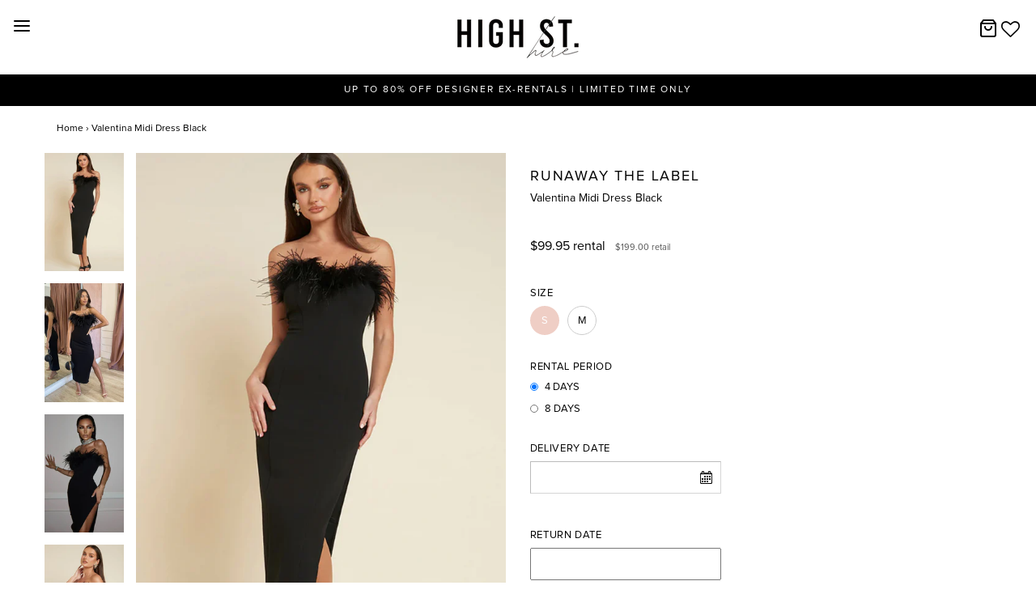

--- FILE ---
content_type: text/html; charset=utf-8
request_url: https://highsthire.com.au/products/valentina-midi-dress-black
body_size: 76023
content:
<!DOCTYPE html>
<!--[if lt IE 7 ]><html class="no-js ie ie6" lang="en"> <![endif]-->
<!--[if IE 7 ]><html class="no-js ie ie7" lang="en"> <![endif]-->
<!--[if IE 8 ]><html class="no-js ie ie8" lang="en"> <![endif]-->
<!--[if (gte IE 9)|!(IE)]><!-->
<html class="no-js" lang="en">
<!--<![endif]-->
  

<head>
<!-- Google tag (gtag.js) -->
<script async src="https://www.googletagmanager.com/gtag/js?id=UA-174676743-1"></script>
<script>
  window.dataLayer = window.dataLayer || [];
  function gtag(){dataLayer.push(arguments);}
  gtag('js', new Date());

  gtag('config', 'UA-174676743-1');
</script>
<meta name="google-site-verification" content="pNE3FZnbv47eZUHnOVyLANpo_Ay_P2Mv6G9Xh3LESzQ" />
<meta name="facebook-domain-verification" content="o43pf52nmph54kcj3ymcotqelwuslo" />
	<meta charset="utf-8">

	<!--[if lt IE 9]>
		<script src="//html5shim.googlecode.com/svn/trunk/html5.js"></script>
	<![endif]-->

	<title>
		Valentina Midi Dress Black | High St. Hire
	</title>
  
	<script type="text/javascript">
		document.documentElement.className = document.documentElement.className.replace('no-js', 'js');
	</script>
	
	<meta name="description" content="Valentina Midi dress features a midi dress, strapless, sweetheart neckline, faux feather detail around the top, gel tape, high leg slit on the side and invisible back zipper. This garment is stretchy and has lining.  |--split--|All products listed are in Australian sizes. Valentina Midi Dress Black will true to size wi">
	

	
		<meta name="viewport" content="width=device-width, initial-scale=1, maximum-scale=1, user-scalable=0" />
	

	<meta property="og:site_name" content="High St. Hire">
<meta property="og:url" content="https://highsthire.com.au/products/valentina-midi-dress-black">
<meta property="og:title" content="Valentina Midi Dress Black">
<meta property="og:type" content="product">
<meta property="og:description" content="Valentina Midi dress features a midi dress, strapless, sweetheart neckline, faux feather detail around the top, gel tape, high leg slit on the side and invisible back zipper. This garment is stretchy and has lining.  |--split--|All products listed are in Australian sizes. Valentina Midi Dress Black will true to size wi"><meta property="og:price:amount" content="99.95">
  <meta property="og:price:currency" content="AUD"><meta property="og:image" content="http://highsthire.com.au/cdn/shop/products/VALENTINA_5_1024x1024.jpg?v=1675933634"><meta property="og:image" content="http://highsthire.com.au/cdn/shop/products/VALENTINA_7_1024x1024.jpg?v=1675933634"><meta property="og:image" content="http://highsthire.com.au/cdn/shop/products/VALENTINA_1_1024x1024.jpg?v=1675933634">
<meta property="og:image:secure_url" content="https://highsthire.com.au/cdn/shop/products/VALENTINA_5_1024x1024.jpg?v=1675933634"><meta property="og:image:secure_url" content="https://highsthire.com.au/cdn/shop/products/VALENTINA_7_1024x1024.jpg?v=1675933634"><meta property="og:image:secure_url" content="https://highsthire.com.au/cdn/shop/products/VALENTINA_1_1024x1024.jpg?v=1675933634">

<meta name="twitter:site" content="@">
<meta name="twitter:card" content="summary_large_image">
<meta name="twitter:title" content="Valentina Midi Dress Black">
<meta name="twitter:description" content="Valentina Midi dress features a midi dress, strapless, sweetheart neckline, faux feather detail around the top, gel tape, high leg slit on the side and invisible back zipper. This garment is stretchy and has lining.  |--split--|All products listed are in Australian sizes. Valentina Midi Dress Black will true to size wi">

	<link rel="canonical" href="https://highsthire.com.au/products/valentina-midi-dress-black" />

	<!-- CSS -->
	<link href="//highsthire.com.au/cdn/shop/t/35/assets/plugins.css?v=70983450685799617931759259665" rel="stylesheet" type="text/css" media="all" /> <link href="//highsthire.com.au/cdn/shop/t/35/assets/style.scss.css?v=118249213804256807781759259666" rel="stylesheet" type="text/css" media="all" />
  
  <!-- THIS IS MY CUSTOM CSS -->
  <link href="//highsthire.com.au/cdn/shop/t/35/assets/custom.css?v=79932779418445386091691112893" rel="stylesheet" type="text/css" media="all" />
  <!-- END NEW CODE  -->
  
    <!-- THIS IS MY CUSTOM CSS -->
  <link href="//highsthire.com.au/cdn/shop/t/35/assets/custom-page-banners.css?v=83726468332988560951587379145" rel="stylesheet" type="text/css" media="all" />
  <!-- END NEW CODE  -->
 

	



	
		<link rel="shortcut icon" href="//highsthire.com.au/cdn/shop/files/highst-circlelogo_32x32.png?v=1613687054" type="image/png">
	

	<link rel="sitemap" type="application/xml" title="Sitemap" href="/sitemap.xml" />

	
    <script>
  const boostSDAssetFileURL = "\/\/highsthire.com.au\/cdn\/shop\/t\/35\/assets\/boost_sd_assets_file_url.gif?12785";
  window.boostSDAssetFileURL = boostSDAssetFileURL;

  if (window.boostSDAppConfig) {
    window.boostSDAppConfig.generalSettings.custom_js_asset_url = "//highsthire.com.au/cdn/shop/t/35/assets/boost-sd-custom.js?v=160962118398746674481681972894";
    window.boostSDAppConfig.generalSettings.custom_css_asset_url = "//highsthire.com.au/cdn/shop/t/35/assets/boost-sd-custom.css?v=144213068940919941531692984618";
  }

  
</script>

    <script>window.performance && window.performance.mark && window.performance.mark('shopify.content_for_header.start');</script><meta name="google-site-verification" content="J1WJekrXVjw8zKC3KWQyi3aLVtwdScWd45lkb16V3es">
<meta id="shopify-digital-wallet" name="shopify-digital-wallet" content="/26858520681/digital_wallets/dialog">
<link rel="alternate" type="application/json+oembed" href="https://highsthire.com.au/products/valentina-midi-dress-black.oembed">
<script async="async" src="/checkouts/internal/preloads.js?locale=en-AU"></script>
<script id="shopify-features" type="application/json">{"accessToken":"d496ca55ecb19a9b88b3fb8cbc2fa79e","betas":["rich-media-storefront-analytics"],"domain":"highsthire.com.au","predictiveSearch":true,"shopId":26858520681,"locale":"en"}</script>
<script>var Shopify = Shopify || {};
Shopify.shop = "high-st-dress-hire.myshopify.com";
Shopify.locale = "en";
Shopify.currency = {"active":"AUD","rate":"1.0"};
Shopify.country = "AU";
Shopify.theme = {"name":"Jan 2021","id":81703567465,"schema_name":"Envy","schema_version":"20","theme_store_id":null,"role":"main"};
Shopify.theme.handle = "null";
Shopify.theme.style = {"id":null,"handle":null};
Shopify.cdnHost = "highsthire.com.au/cdn";
Shopify.routes = Shopify.routes || {};
Shopify.routes.root = "/";</script>
<script type="module">!function(o){(o.Shopify=o.Shopify||{}).modules=!0}(window);</script>
<script>!function(o){function n(){var o=[];function n(){o.push(Array.prototype.slice.apply(arguments))}return n.q=o,n}var t=o.Shopify=o.Shopify||{};t.loadFeatures=n(),t.autoloadFeatures=n()}(window);</script>
<script id="shop-js-analytics" type="application/json">{"pageType":"product"}</script>
<script defer="defer" async type="module" src="//highsthire.com.au/cdn/shopifycloud/shop-js/modules/v2/client.init-shop-cart-sync_COMZFrEa.en.esm.js"></script>
<script defer="defer" async type="module" src="//highsthire.com.au/cdn/shopifycloud/shop-js/modules/v2/chunk.common_CdXrxk3f.esm.js"></script>
<script type="module">
  await import("//highsthire.com.au/cdn/shopifycloud/shop-js/modules/v2/client.init-shop-cart-sync_COMZFrEa.en.esm.js");
await import("//highsthire.com.au/cdn/shopifycloud/shop-js/modules/v2/chunk.common_CdXrxk3f.esm.js");

  window.Shopify.SignInWithShop?.initShopCartSync?.({"fedCMEnabled":true,"windoidEnabled":true});

</script>
<script>(function() {
  var isLoaded = false;
  function asyncLoad() {
    if (isLoaded) return;
    isLoaded = true;
    var urls = ["\/\/high-st-dress-hire.bookthatapp.com\/javascripts\/bta.js?shop=high-st-dress-hire.myshopify.com","https:\/\/chimpstatic.com\/mcjs-connected\/js\/users\/b1001b48f17d1e8e4258e13d5\/1b229868d44b2141ce5e56634.js?shop=high-st-dress-hire.myshopify.com","https:\/\/widget.gotolstoy.com\/widget\/widget.js?app-key=c396d0c4-160d-4b1c-b349-9c66446d5129\u0026shop=high-st-dress-hire.myshopify.com","\/\/cdn.shopify.com\/proxy\/94cecee97e6569ba28fb76b4644fbcbc426cbc33426bfe83d32731f5d437c0ab\/high-st-dress-hire.bookthatapp.com\/javascripts\/bta-installed.js?shop=high-st-dress-hire.myshopify.com\u0026sp-cache-control=cHVibGljLCBtYXgtYWdlPTkwMA","https:\/\/wishlisthero-assets.revampco.com\/store-front\/bundle2.js?shop=high-st-dress-hire.myshopify.com","https:\/\/sbzstag.cirkleinc.com\/?shop=high-st-dress-hire.myshopify.com","https:\/\/cdn.s3.pop-convert.com\/pcjs.production.min.js?unique_id=high-st-dress-hire.myshopify.com\u0026shop=high-st-dress-hire.myshopify.com","https:\/\/script.pop-convert.com\/new-micro\/production.pc.min.js?unique_id=high-st-dress-hire.myshopify.com\u0026shop=high-st-dress-hire.myshopify.com","https:\/\/gcdn.incartupsell.com\/fcadc-EHzjHfyretPN-Qc-zLTH.js?c=1763464803\u0026shop=high-st-dress-hire.myshopify.com"];
    for (var i = 0; i < urls.length; i++) {
      var s = document.createElement('script');
      s.type = 'text/javascript';
      s.async = true;
      s.src = urls[i];
      var x = document.getElementsByTagName('script')[0];
      x.parentNode.insertBefore(s, x);
    }
  };
  if(window.attachEvent) {
    window.attachEvent('onload', asyncLoad);
  } else {
    window.addEventListener('load', asyncLoad, false);
  }
})();</script>
<script id="__st">var __st={"a":26858520681,"offset":39600,"reqid":"c361f705-10ae-4b2c-ab43-2ac8d4a36cff-1763531488","pageurl":"highsthire.com.au\/products\/valentina-midi-dress-black","u":"9532749d4e3a","p":"product","rtyp":"product","rid":7605715468466};</script>
<script>window.ShopifyPaypalV4VisibilityTracking = true;</script>
<script id="captcha-bootstrap">!function(){'use strict';const t='contact',e='account',n='new_comment',o=[[t,t],['blogs',n],['comments',n],[t,'customer']],c=[[e,'customer_login'],[e,'guest_login'],[e,'recover_customer_password'],[e,'create_customer']],r=t=>t.map((([t,e])=>`form[action*='/${t}']:not([data-nocaptcha='true']) input[name='form_type'][value='${e}']`)).join(','),a=t=>()=>t?[...document.querySelectorAll(t)].map((t=>t.form)):[];function s(){const t=[...o],e=r(t);return a(e)}const i='password',u='form_key',d=['recaptcha-v3-token','g-recaptcha-response','h-captcha-response',i],f=()=>{try{return window.sessionStorage}catch{return}},m='__shopify_v',_=t=>t.elements[u];function p(t,e,n=!1){try{const o=window.sessionStorage,c=JSON.parse(o.getItem(e)),{data:r}=function(t){const{data:e,action:n}=t;return t[m]||n?{data:e,action:n}:{data:t,action:n}}(c);for(const[e,n]of Object.entries(r))t.elements[e]&&(t.elements[e].value=n);n&&o.removeItem(e)}catch(o){console.error('form repopulation failed',{error:o})}}const l='form_type',E='cptcha';function T(t){t.dataset[E]=!0}const w=window,h=w.document,L='Shopify',v='ce_forms',y='captcha';let A=!1;((t,e)=>{const n=(g='f06e6c50-85a8-45c8-87d0-21a2b65856fe',I='https://cdn.shopify.com/shopifycloud/storefront-forms-hcaptcha/ce_storefront_forms_captcha_hcaptcha.v1.5.2.iife.js',D={infoText:'Protected by hCaptcha',privacyText:'Privacy',termsText:'Terms'},(t,e,n)=>{const o=w[L][v],c=o.bindForm;if(c)return c(t,g,e,D).then(n);var r;o.q.push([[t,g,e,D],n]),r=I,A||(h.body.append(Object.assign(h.createElement('script'),{id:'captcha-provider',async:!0,src:r})),A=!0)});var g,I,D;w[L]=w[L]||{},w[L][v]=w[L][v]||{},w[L][v].q=[],w[L][y]=w[L][y]||{},w[L][y].protect=function(t,e){n(t,void 0,e),T(t)},Object.freeze(w[L][y]),function(t,e,n,w,h,L){const[v,y,A,g]=function(t,e,n){const i=e?o:[],u=t?c:[],d=[...i,...u],f=r(d),m=r(i),_=r(d.filter((([t,e])=>n.includes(e))));return[a(f),a(m),a(_),s()]}(w,h,L),I=t=>{const e=t.target;return e instanceof HTMLFormElement?e:e&&e.form},D=t=>v().includes(t);t.addEventListener('submit',(t=>{const e=I(t);if(!e)return;const n=D(e)&&!e.dataset.hcaptchaBound&&!e.dataset.recaptchaBound,o=_(e),c=g().includes(e)&&(!o||!o.value);(n||c)&&t.preventDefault(),c&&!n&&(function(t){try{if(!f())return;!function(t){const e=f();if(!e)return;const n=_(t);if(!n)return;const o=n.value;o&&e.removeItem(o)}(t);const e=Array.from(Array(32),(()=>Math.random().toString(36)[2])).join('');!function(t,e){_(t)||t.append(Object.assign(document.createElement('input'),{type:'hidden',name:u})),t.elements[u].value=e}(t,e),function(t,e){const n=f();if(!n)return;const o=[...t.querySelectorAll(`input[type='${i}']`)].map((({name:t})=>t)),c=[...d,...o],r={};for(const[a,s]of new FormData(t).entries())c.includes(a)||(r[a]=s);n.setItem(e,JSON.stringify({[m]:1,action:t.action,data:r}))}(t,e)}catch(e){console.error('failed to persist form',e)}}(e),e.submit())}));const S=(t,e)=>{t&&!t.dataset[E]&&(n(t,e.some((e=>e===t))),T(t))};for(const o of['focusin','change'])t.addEventListener(o,(t=>{const e=I(t);D(e)&&S(e,y())}));const B=e.get('form_key'),M=e.get(l),P=B&&M;t.addEventListener('DOMContentLoaded',(()=>{const t=y();if(P)for(const e of t)e.elements[l].value===M&&p(e,B);[...new Set([...A(),...v().filter((t=>'true'===t.dataset.shopifyCaptcha))])].forEach((e=>S(e,t)))}))}(h,new URLSearchParams(w.location.search),n,t,e,['guest_login'])})(!0,!0)}();</script>
<script integrity="sha256-52AcMU7V7pcBOXWImdc/TAGTFKeNjmkeM1Pvks/DTgc=" data-source-attribution="shopify.loadfeatures" defer="defer" src="//highsthire.com.au/cdn/shopifycloud/storefront/assets/storefront/load_feature-81c60534.js" crossorigin="anonymous"></script>
<script data-source-attribution="shopify.dynamic_checkout.dynamic.init">var Shopify=Shopify||{};Shopify.PaymentButton=Shopify.PaymentButton||{isStorefrontPortableWallets:!0,init:function(){window.Shopify.PaymentButton.init=function(){};var t=document.createElement("script");t.src="https://highsthire.com.au/cdn/shopifycloud/portable-wallets/latest/portable-wallets.en.js",t.type="module",document.head.appendChild(t)}};
</script>
<script data-source-attribution="shopify.dynamic_checkout.buyer_consent">
  function portableWalletsHideBuyerConsent(e){var t=document.getElementById("shopify-buyer-consent"),n=document.getElementById("shopify-subscription-policy-button");t&&n&&(t.classList.add("hidden"),t.setAttribute("aria-hidden","true"),n.removeEventListener("click",e))}function portableWalletsShowBuyerConsent(e){var t=document.getElementById("shopify-buyer-consent"),n=document.getElementById("shopify-subscription-policy-button");t&&n&&(t.classList.remove("hidden"),t.removeAttribute("aria-hidden"),n.addEventListener("click",e))}window.Shopify?.PaymentButton&&(window.Shopify.PaymentButton.hideBuyerConsent=portableWalletsHideBuyerConsent,window.Shopify.PaymentButton.showBuyerConsent=portableWalletsShowBuyerConsent);
</script>
<script data-source-attribution="shopify.dynamic_checkout.cart.bootstrap">document.addEventListener("DOMContentLoaded",(function(){function t(){return document.querySelector("shopify-accelerated-checkout-cart, shopify-accelerated-checkout")}if(t())Shopify.PaymentButton.init();else{new MutationObserver((function(e,n){t()&&(Shopify.PaymentButton.init(),n.disconnect())})).observe(document.body,{childList:!0,subtree:!0})}}));
</script>

<script>window.performance && window.performance.mark && window.performance.mark('shopify.content_for_header.end');</script>

	<script type="text/javascript">
	window.lazySizesConfig = window.lazySizesConfig || {};
	window.lazySizesConfig.rias = window.lazySizesConfig.rias || {};

	// configure available widths to replace with the {width} placeholder
	window.lazySizesConfig.rias.widths = [150, 300, 600, 900, 1200, 1500, 1800, 2100];
	</script>

	

	<script src="//highsthire.com.au/cdn/shop/t/35/assets/jquery-3.3.1.min.js?v=23846495244194134081587379155" type="text/javascript"></script>
	<script src="//highsthire.com.au/cdn/shop/t/35/assets/plugins.js?v=94617223701276196871587379158" type="text/javascript"></script>
	<script src="//highsthire.com.au/cdn/shop/t/35/assets/custom.js?v=81943900825864712701587379147" type="text/javascript"></script>
	<script src="//highsthire.com.au/cdn/shop/t/35/assets/sections.js?v=88135249651579482501587379169" type="text/javascript"></script>


  	
    <script id="omgfbc-script" type='text/javascript' data-type="custom">
    var facebookChatSettings = {"id":"76969","shop":"high-st-dress-hire.myshopify.com","script_tag_id":null,"page_info":null,"language":"en_US","position":"90","greeting_message":"Hi! How can we help you?","icon_type":"icon_1","icon_text":"Chat With Us","tab_size":"medium","auto_display":"0","tab_color":"#ffffff","icon_text_color":"#0084ff","theme_color":"#0084ff","custom_css":null,"working_time":{"status":"1","start":"01:00","end":"23:59","time_zone":"America\/Denver"},"status_connect":"2","app_status":"1","device_target":"0","page_target":"0","margin_bottom":"30","chat_type":"0","exclude_pages":["template-cart"],"specific_pages":["template-index"],"plan":"free","active_plan_at":"1629949980","last_access":"1629967095","deleted":"0","shop_info":{"id":26858520681,"name":"High St. Hire","email":"sales@highsthire.com.au","domain":"highsthire.com.au","province":"New South Wales","country":"AU","address1":"251-269 Bay Street","zip":"2216","city":"Brighton-le-sands","source":null,"phone":"0400 862 380","latitude":-33.959619799999999,"longitude":151.1526714,"primary_locale":"en","address2":"Shop 6","created_at":"2019-09-09T08:01:44+10:00","updated_at":"2021-07-07T15:05:48+10:00","country_code":"AU","country_name":"Australia","currency":"AUD","customer_email":"info@highsthire.com.au","timezone":"(GMT+10:00) Australia\/Sydney","iana_timezone":"Australia\/Sydney","shop_owner":"Alissar Hammoud","money_format":"$","money_with_currency_format":"$ AUD","weight_unit":"kg","province_code":"NSW","taxes_included":true,"auto_configure_tax_inclusivity":null,"tax_shipping":false,"county_taxes":true,"plan_display_name":"Shopify","plan_name":"professional","has_discounts":true,"has_gift_cards":true,"myshopify_domain":"high-st-dress-hire.myshopify.com","google_apps_domain":null,"google_apps_login_enabled":null,"money_in_emails_format":"$","money_with_currency_in_emails_format":"$ AUD","eligible_for_payments":true,"requires_extra_payments_agreement":false,"password_enabled":false,"has_storefront":true,"eligible_for_card_reader_giveaway":false,"finances":true,"primary_location_id":33711980649,"cookie_consent_level":"implicit","visitor_tracking_consent_preference":"allow_all","checkout_api_supported":true,"multi_location_enabled":true,"setup_required":false,"pre_launch_enabled":false,"enabled_presentment_currencies":["AUD"]},"weekdays":[{"name":"Sunday","id":"0"},{"name":"Monday","id":"1"},{"name":"Tuesday","id":"2"},{"name":"Wednesday","id":"3"},{"name":"Thursday","id":"4"},{"name":"Friday","id":"5"},{"name":"Saturday","id":"6"}],"show_after":"0","update_cache":"0","tab_style":"two_box","version_app":"1","theme_publish":"0","display_mode":"customize","white_list_domain":"","customer_question":"","infomation_fb_user":"{\"login_long_access_token\":\"EAAbSADU4UKABAHMrauzLWr3iWz8NQdb1EjQ3m87ZAHscpsosHmBbRTJo7Jjrj2zQN4tviNPBtBZCZCrIB7kdJnv0ZAs6vxiZBJaQvAKUviWx7q7wVJxV2kSZAQmkB1SWLoDWXBZCA3qybcb0FVmnC03ZAPWJpWe1CwIBD4mVIwkK2bRZCD34uKHLE1nxrcgVjpBMZD\",\"name\":\"Suz Flanigan\",\"id\":\"10159487326764250\",\"list_page_access\":{\"optionsPage\":[],\"listPageFB\":[{\"access_token\":\"EAAbSADU4UKABACTFuds6GTSZAXNOYGAZBpn0ixGmzSYRw2qVA06FjVJAUjVjU43KAFTGUgjpWlVo82KPcufwD0lc0w9YwlBR1Ik8haycyndnWhnw9SLMfYHqGlTzVR9VYCueo1forLUZBjCSlE9ib5ZCOq1EvTpuBoNWOZCDMfpZCATlZBnUZCy8l1aIbskTKIYZD\",\"category\":\"Clothing (Brand)\",\"category_list\":[{\"id\":\"2209\",\"name\":\"Clothing (Brand)\"},{\"id\":\"128753240528981\",\"name\":\"Women's Clothing Store\"}],\"name\":\"HIGH ST. HIRE\",\"id\":\"102718181232752\",\"tasks\":[\"VIEW_MONETIZATION_INSIGHTS\",\"ANALYZE\",\"ADVERTISE\",\"MESSAGING\",\"MODERATE\",\"CREATE_CONTENT\"]}],\"pageIdChose\":\"102718181232752\"}}","show_greeting_message":"1","enable_fb_chat_btn":"1","facebook_message_options":"0","enable_abandoned_campaign":"0","fb_page_id":"0","app_fb_id":"1919748194980000","version_code":"1.0.0","id_discount_code":"0","is_install":"1","urlApp":"https:\/\/api.omegatheme.com\/facebook-chat\/","abTests":{"upgrade_price_Oct_2021":true,"intergrate_instagram_Oct_2021":true,"auto_reply_Dec_2021":true,"list_subscriber_Oct_2021":true,"welcome_popup_widget_Oct_2021":true,"customer_io_Dec_2021":true,"trial_price_plan_Dec_2021":true,"theme_app_extension_Jan_2022":true,"shipping_noti_Jun_2021":true,"get_contact_infor_Feb_2022":true,"appFB_new_Dec_2021":false},"addCartWidget":null,"appIdFB":"1919748194980000"};
    var iconHtml = {"icon_1":"<svg xmlns='http:\/\/www.w3.org\/2000\/svg' width='25' height='25' viewBox='96 93 322 324'><g><path d='M257 93c-88.918 0-161 67.157-161 150 0 47.205 23.412 89.311 60 116.807V417l54.819-30.273C225.449 390.801 240.948 393 257 393c88.918 0 161-67.157 161-150S345.918 93 257 93zm16 202l-41-44-80 44 88-94 42 44 79-44-88 94z'><\/path><rect x='13.445' y='20.996' width='37' height='4'><\/rect><rect x='13.445' y='32.828' width='37' height='4'><\/rect><rect x='13.445' y='44.66' width='37' height='4'><\/rect><\/g><\/svg>","icon_2":"<svg xmlns='http:\/\/www.w3.org\/2000\/svg' width='25' height='25' viewBox='0 0 24 24'><path d='M9 8h-3v4h3v12h5v-12h3.642l.358-4h-4v-1.667c0-.955.192-1.333 1.115-1.333h2.885v-5h-3.808c-3.596 0-5.192 1.583-5.192 4.615v3.385z'><\/path><\/svg>","icon_3":"<svg width='25' height='25' version='1.1' id='Capa_1' xmlns='http:\/\/www.w3.org\/2000\/svg' xmlns:xlink='http:\/\/www.w3.org\/1999\/xlink' x='0px' y='0px' viewBox='0 0 88.695 88.695' xml:space='preserve'> <g><path d='M84.351,68.07c2.508-4.59,3.829-9.759,3.829-15.006c0-13.118-8.112-24.36-19.575-29.021 C62.65,12.338,50.493,4.295,36.486,4.295c-19.862,0-36.021,16.159-36.021,36.021c0,6.072,1.541,12.057,4.462,17.36L0,76.059 l18.011-4.824c5.403,3.236,11.549,4.975,17.862,5.082c5.558,5.019,12.913,8.083,20.973,8.083c5.64,0,11.142-1.512,15.971-4.379 l15.878,4.254L84.351,68.07z M18.655,66.921L5.657,70.402l3.561-13.285l-0.419-0.72c-2.835-4.873-4.334-10.434-4.334-16.082 c0-17.656,14.365-32.021,32.021-32.021s32.021,14.364,32.021,32.021S54.142,72.337,36.486,72.337 c-6.066,0-11.976-1.711-17.091-4.948L18.655,66.921z M83.037,78.618l-10.861-2.91l-0.74,0.468C67.07,78.94,62.025,80.4,56.847,80.4 c-5.511,0-10.633-1.656-14.93-4.473c17.294-2.626,30.59-17.595,30.59-35.611c0-3.712-0.565-7.294-1.612-10.667 c7.947,4.786,13.286,13.48,13.286,23.415c0,4.823-1.28,9.57-3.701,13.728l-0.419,0.72L83.037,78.618z'><\/path><\/g><\/svg>","icon_4":"<svg width='25' height='25' version='1.1' id='Capa_1' xmlns='http:\/\/www.w3.org\/2000\/svg' xmlns:xlink='http:\/\/www.w3.org\/1999\/xlink' x='0px' y='0px' viewBox='0 0 81.146 81.146' xml:space='preserve'><g><path d='M11.902,67.18l0.021-14.51L0,52.559V8.524h64.319v44.053h-31.25L11.902,67.18z M4,48.596l11.928,0.111l-0.016,10.846 l15.911-10.976h28.496V12.524H4V48.596z'><\/path><path d='M81.146,26.524H64.319v-18H0v44.035l11.922,0.111l-0.021,14.51L31.16,53.895v7.167h24.152l16.763,11.561l-0.018-11.495 l9.089-0.084V26.524z M4,48.596V12.524h56.319v36.053H31.823L15.912,59.553l0.016-10.846L4,48.596z M77.146,57.08l-9.095,0.084 l0.012,7.833l-11.505-7.936H35.16v-4.484h29.159V30.524h12.827C77.146,30.524,77.146,57.08,77.146,57.08z'><\/path><\/g><\/svg>","icon_5":"<svg width='25' height='25' version='1.1' id='Capa_1' xmlns='http:\/\/www.w3.org\/2000\/svg' xmlns:xlink='http:\/\/www.w3.org\/1999\/xlink' x='0px' y='0px' viewBox='0 0 75.333 75.333' xml:space='preserve'><g><path d='M37.666,75.318l-9.413-16.303H17c-9.374,0-17-7.626-17-17v-25c0-9.374,7.626-17,17-17h41.333c9.374,0,17,7.626,17,17v25 c0,9.374-7.626,17-17,17H47.078L37.666,75.318z M17,4.016c-7.168,0-13,5.832-13,13v25c0,7.168,5.832,13,13,13h13.563l7.103,12.302 l7.104-12.303h13.563c7.168,0,13-5.832,13-13v-25c0-7.168-5.832-13-13-13L17,4.016L17,4.016z'><\/path><circle cx='54.822' cy='31.128' r='4.206'><\/circle><circle cx='37.667' cy='31.128' r='4.206'><\/circle><circle cx='20.511' cy='31.128' r='4.206'><\/circle><\/g><\/svg>","icon_6":"<svg width='25' height='25' version='1.1' id='Capa_1' xmlns='http:\/\/www.w3.org\/2000\/svg' xmlns:xlink='http:\/\/www.w3.org\/1999\/xlink' x='0px' y='0px' viewBox='0 0 71.015 71.015' xml:space='preserve'><g><circle cx='52.46' cy='27.353' r='4.206'><\/circle><circle cx='35.306' cy='27.353' r='4.206'><\/circle><circle cx='18.151' cy='27.353' r='4.206'><\/circle><path d='M13.223,67.769l0.022-15.916L0,51.728V3.247h71.015v48.5H36.448L13.223,67.769z M4,47.765l13.25,0.125l-0.017,12.252 l17.968-12.396h31.813v-40.5H4V47.765z'><\/path><\/g><\/svg>","icon_7":"<svg xmlns='http:\/\/www.w3.org\/2000\/svg' width='25' height='25' viewBox='0 0 512 512'><path d='M456,224V200a8,8,0,0,0-8-8h-8.18C435.61,94.24,354.78,16,256,16S76.39,94.24,72.18,192H64a8,8,0,0,0-8,8v24A48.051,48.051,0,0,0,8,272v96a48.051,48.051,0,0,0,48,48h8v16a48.051,48.051,0,0,0,48,48H216v8a8,8,0,0,0,8,8h64a8,8,0,0,0,8-8V456a8,8,0,0,0-8-8H224a8,8,0,0,0-8,8v8H112a32.036,32.036,0,0,1-32-32V416h32a8,8,0,0,0,8-8V392h4a28.031,28.031,0,0,0,28-28V276a28.031,28.031,0,0,0-28-28h-4V200c0-74.99,61.01-136,136-136s136,61.01,136,136v48h-4a28.031,28.031,0,0,0-28,28v88a28.031,28.031,0,0,0,28,28h4v16a8,8,0,0,0,8,8h56a48.051,48.051,0,0,0,48-48V272A48.051,48.051,0,0,0,456,224ZM232,464h48v16H232Zm160-88h-4a12.01,12.01,0,0,1-12-12V276a12.01,12.01,0,0,1,12-12h4Zm48-168v16H408V208ZM104,400H56a32.036,32.036,0,0,1-32-32V272a32.036,32.036,0,0,1,32-32h48Zm0-176H72V208h32Zm20,40a12.01,12.01,0,0,1,12,12v88a12.01,12.01,0,0,1-12,12h-4V264ZM256,48c-81.13,0-147.62,63.89-151.79,144H88.19C92.39,103.06,166.05,32,256,32s163.61,71.06,167.81,160H407.79C403.62,111.89,337.13,48,256,48ZM488,368a32.036,32.036,0,0,1-32,32H408V240h48a32.036,32.036,0,0,1,32,32Z'><\/path><\/svg>","icon_8":"<svg xmlns='http:\/\/www.w3.org\/2000\/svg' height='25' viewBox='0 0 512 512' width='25'><path d='m464 48h-320a40.045 40.045 0 0 0 -40 40v64h-56a40.045 40.045 0 0 0 -40 40v160a40.045 40.045 0 0 0 40 40h40v72a8 8 0 0 0 13.657 5.657l77.657-77.657h188.686a40.045 40.045 0 0 0 40-40v-64h56a40.045 40.045 0 0 0 40-40v-160a40.045 40.045 0 0 0 -40-40zm-72 304a24.027 24.027 0 0 1 -24 24h-192a8 8 0 0 0 -5.657 2.343l-66.343 66.343v-60.686a8 8 0 0 0 -8-8h-48a24.027 24.027 0 0 1 -24-24v-160a24.027 24.027 0 0 1 24-24h320a24.027 24.027 0 0 1 24 24zm96-104a24.027 24.027 0 0 1 -24 24h-56v-80a40.045 40.045 0 0 0 -40-40h-248v-64a24.027 24.027 0 0 1 24-24h320a24.027 24.027 0 0 1 24 24z'><\/path><path d='m208 248a32 32 0 1 0 32 32 32.036 32.036 0 0 0 -32-32zm0 48a16 16 0 1 1 16-16 16.019 16.019 0 0 1 -16 16z'><\/path><path d='m112 248a32 32 0 1 0 32 32 32.036 32.036 0 0 0 -32-32zm0 48a16 16 0 1 1 16-16 16.019 16.019 0 0 1 -16 16z'><\/path><path d='m304 312a32 32 0 1 0 -32-32 32.036 32.036 0 0 0 32 32zm0-48a16 16 0 1 1 -16 16 16.019 16.019 0 0 1 16-16z'><\/path><path d='m336 344h-72a8 8 0 0 0 0 16h72a8 8 0 0 0 0-16z'><\/path><path d='m368 344h-8a8 8 0 0 0 0 16h8a8 8 0 0 0 0-16z'><\/path><\/svg>","icon_9":"<svg xmlns='http:\/\/www.w3.org\/2000\/svg' height='25' viewBox='0 -12 496 495' width='25'><path d='m472 192.5h-56v-168c0-13.253906-10.746094-24-24-24h-368c-13.253906 0-24 10.746094-24 24v264c0 13.253906 10.746094 24 24 24h24v88c0 3.367188 2.109375 6.371094 5.273438 7.519531 3.167968 1.152344 6.71875.191407 8.878906-2.398437l77.601562-93.121094h52.246094v80c0 13.253906 10.746094 24 24 24h193.199219l32 52.175781c1.878906 3.03125 5.539062 4.453125 8.972656 3.484375s5.8125-4.09375 5.828125-7.660156v-48h16c13.253906 0 24-10.746094 24-24v-176c0-13.253906-10.746094-24-24-24zm-336 104c-2.375-.003906-4.628906 1.046875-6.152344 2.871094l-65.847656 79.03125v-73.902344c0-4.417969-3.582031-8-8-8h-32c-4.417969 0-8-3.582031-8-8v-264c0-4.417969 3.582031-8 8-8h368c4.417969 0 8 3.582031 8 8v168h-184c-13.253906 0-24 10.746094-24 24v80zm344 96c0 4.417969-3.582031 8-8 8h-24c-4.417969 0-8 3.582031-8 8v27.632812l-19.503906-31.808593c-1.453125-2.375-4.035156-3.820313-6.816406-3.824219h-197.679688c-4.417969 0-8-3.582031-8-8v-176c0-4.417969 3.582031-8 8-8h256c4.417969 0 8 3.582031 8 8zm0 0'><\/path><path d='m344 280.5c-13.253906 0-24 10.746094-24 24s10.746094 24 24 24 24-10.746094 24-24-10.746094-24-24-24zm0 32c-4.417969 0-8-3.582031-8-8s3.582031-8 8-8 8 3.582031 8 8-3.582031 8-8 8zm0 0'><\/path><path d='m416 280.5c-13.253906 0-24 10.746094-24 24s10.746094 24 24 24 24-10.746094 24-24-10.746094-24-24-24zm0 32c-4.417969 0-8-3.582031-8-8s3.582031-8 8-8 8 3.582031 8 8-3.582031 8-8 8zm0 0'><\/path><path d='m272 280.5c-13.253906 0-24 10.746094-24 24s10.746094 24 24 24 24-10.746094 24-24-10.746094-24-24-24zm0 32c-4.417969 0-8-3.582031-8-8s3.582031-8 8-8 8 3.582031 8 8-3.582031 8-8 8zm0 0'><\/path><\/svg>"}; 
    window.rootLinkChat = facebookChatSettings.urlApp;
    window.shopFbChat = facebookChatSettings.shop;
    var isStyleLoadingDone = false;
    
    var OMGChatIsLiquidFile = true; 
    
    const OMGFBhead = document.getElementsByTagName('head')[0];
    let omgStyle = document.createElement('link');
    omgStyle.href = `${window.rootLinkChat}client/omg-facebook-chat_style.css?v=${Math.floor(Date.now() / 1000)}`;
    omgStyle.type = 'text/css';
    omgStyle.rel = 'stylesheet';
    omgStyle.onload = () => {
        isStyleLoadingDone = true;
    };
    OMGFBhead.appendChild(omgStyle);
    let OMGFbChatExistsScriptTags = 0;

    function loadJqueryChat(callback) {
        if (typeof jQuery === "undefined") {
            getScript({
                source: "//ajax.googleapis.com/ajax/libs/jquery/1.9.1/jquery.min.js",
                callback: () => {
                    jQuery224 = jQuery.noConflict(true);
                    callback(jQuery224);
                },
            });
        } else {
            callback(jQuery);
        }
    }

    function getScript({ source, callback }) {
        var script = document.createElement("script");
        var prior = document.getElementsByTagName("script")[0];
        script.async = 1;

        script.onload = script.onreadystatechange = function (_, isAbort) {
            if (
                isAbort ||
                !script.readyState ||
                /loaded|complete/.test(script.readyState)
            ) {
                script.onload = script.onreadystatechange = null;
                script = undefined;

                if (!isAbort) {
                    if (callback) callback();
                }
            }
        };

        script.src = source;
        prior.parentNode.insertBefore(script, prior);
    }

    function checkInstallApp(jQuery){
        return new Promise(resolve => {
            jQuery.ajax({
                url: window.rootLinkChat + `backend/storefront/facebook-message.php?action=checkInstallApp&shop=${shopFbChat}`,
                dataType: "json",
                type: "GET",
                success: function (data) { resolve(data); },
            })
        })
    }

    const waitBodyLoad = setInterval(() => {
        if (document.getElementsByTagName("body")[0] && window.__st && isStyleLoadingDone) {
            var body = document.getElementsByTagName("body")[0];
            let elementChat = document.createElement('div');
            elementChat.className = `otFacbookChat ${facebookChatSettings.display_mode === 'default' ? 'otFacbookChat-default' : 'otFacbookChat-customize'}`;
            body.appendChild(elementChat);
            loadJqueryChat(async function(jQuery) {
                const scripts = document.getElementsByTagName("script");
                for (let i = 0; i < scripts.length; i++) {
                    if (scripts[i].textContent.indexOf("omgFbChatCheckInstallApp.js") >= 0
                        && !scripts[i].id.includes("omgfbc-script")) {
                        OMGFbChatExistsScriptTags = OMGFbChatExistsScriptTags + 1;
                    }
                }
                const appStatus = OMGFbChatExistsScriptTags > 0 // install status

                if (appStatus) {
                    createFacebookChat(jQuery);
                }
            });
            clearInterval(waitBodyLoad);
        }
    });

    var OMGFBGetAddCartForms='form[action*="/cart/add"]:not(.ssw-hide)',OMGFBGetCheckoutForm=(t="",e="")=>[`${t} form[action="/cart"]${e}`,`${t} form#cart${e}`,`${t} form#checkout_submit${e}`,`${t} form[action="/checkout"]${e}`].join(",");function OMGFBGetAddCartButton(t){const e=t,o=["#buy_it_now","#AddToCart","#add-to-cart",".btn-cart",".btn-addCart","#add",".add","#add_product","#product-add-to-cart",".button--add-to-cart","#button-cart",".addtocart-js",".product-form__cart-submit",".btn--add-to-cart",".product-single__add-btn",".js-product-add",".add_to_cart",".ProductForm__AddToCart",".addtocart-button-active",".product-form__submit"],n=["#addToCartCopy"],a=["Buy","Purchase","Add","Order","Comprar"],i=["button","a","div","span"];let s,c,r,d,l;for(c=0,r=n.length;c<r&&(s=e.find(n[c]),!s.length);c++);if(!s.length)for(c=0,r=o.length;c<r&&(s=e.find(o[c]+'[type="submit"]'),!s.length);c++);if(s.length||(s=e.find('input[type="submit"], button[type="submit"]')),!s.length)for(c=0,r=o.length;c<r&&(s=e.find(o[c]),!s.length);c++);if(!s.length)t:for(d=0,l=i.length;d<l;d++)for(c=0,r=a.length;c<r;c++)if(s=e.find(`${i[d]}:contains("${a[c]}")`).not(':contains("login")'),s.length||(s=e.find(`${i[d]}:contains("${a[c].toUpperCase()}")`).not(':contains("login")'),s.length||(s=e.find(`${i[d]}:contains("${a[c].toLowerCase()}")`).not(':contains("login")'))),s.length)break t;return s}window.OMGFBJquery=null;let windowWidth=0,checkOldVersion=!1,isClickLoadingCustom=!1,checkCartAbandoned={},tokenId=localStorage.getItem(window.shopFbChat+"_omgfbc_tokenId");if(tokenId||(tokenId=makeid(24),localStorage.setItem(window.shopFbChat+"_omgfbc_tokenId",tokenId)),abandonedCartUpdateAttributeOneTime=!1,!window.OMGChatIsLiquidFile){const t=document.getElementsByTagName("head")[0];let e=document.createElement("link");e.href=`${window.rootLinkChat}client/omg-facebook-chat_style.css?v=${Math.floor(Date.now()/1e3)}`,e.type="text/css",e.rel="stylesheet",t.appendChild(e)}if(void 0===OMGFBGetAddCartForms){checkOldVersion=!0;const t=(new Date).getTime();getScript({source:window.rootLinkChat+"client/element.js?v="+t,callback:function(){checkOldVersion=!1,createFacebookChat(window.OMGFBJquery)}})}let uniqueRef="";const refAddCartWidget=`${tokenId}_${window.shopFbChat}_add-cart-widget_${makeid(24)}`,refWelcomePopupWidget=`${tokenId}_${window.shopFbChat}_welcome-popup-widget_${makeid(24)}`,refCustomerChat=`${tokenId}_${window.shopFbChat}_customer-chat_${makeid(24)}`;let isNotAvailableWork=!1,isAvailableWorkContact=!1;function makeid(t){for(var e="",o="ABCDEFGHIJKLMNOPQRSTUVWXYZabcdefghijklmnopqrstuvwxyz0123456789",n=o.length,a=0;a<t;a++)e+=o.charAt(Math.floor(Math.random()*n));return e}window.OMGFBisGetPopup="";var isDefaultMode=!1,appIdFB=facebookChatSettings.appIdFB?facebookChatSettings.appIdFB:"1919748194980000",addCartWidgetSettings={},welcomePopupWidgetSettings={},contactInfoSettings={};function removeConfigAppBeforeAppend(){const t=document.getElementById("fb-root");t&&t.parentNode.removeChild(t),document.querySelectorAll(".fb-customerchat").forEach((function(t){t&&t.remove()}));const e=document.getElementsByTagName("script");for(let t=e.length;t>=0;t--)e[t]&&null!=e[t].getAttribute("src")&&e[t].getAttribute("src").indexOf("xfbml.customerchat.js")>-1&&e[t].parentNode.removeChild(e[t])}async function createFacebookChat(t){removeConfigAppBeforeAppend(),isDefaultMode="default"===facebookChatSettings.display_mode,appIdFB=facebookChatSettings.appIdFB?facebookChatSettings.appIdFB:"1919748194980000";for(let t of["page_info","specific_pages","exclude_pages","working_time","custom_css","weekdays","abTests"])facebookChatSettings[t]&&"string"==typeof facebookChatSettings[t]&&(facebookChatSettings[t]=JSON.parse(facebookChatSettings[t]));if(addCartWidgetSettings=facebookChatSettings.addCartWidget,welcomePopupWidgetSettings=facebookChatSettings.welcomePopupWidget,uniqueRef="product"===__st.p?`OMGFBChat_${tokenId}_${makeid(24)}_${__st.rid}`:`OMGFBChat_${tokenId}_${makeid(24)}`,window.OMGFBJquery=t,!Number(facebookChatSettings.app_status)||checkOldVersion)return;if(windowWidth=document.body.clientWidth,window.location.href.indexOf("OMGFB_Chat")>-1){const t=window.location.search,e=new URLSearchParams(t),o=e.get("type");o&&trackingClickButton(o);const n=e.get("redirect");if(sessionStorage.setItem(window.shopFbChat+"_omgfbc_revenue_from_app",o),"checkout"===n)return void(window.location.href="https://"+window.shopFbChat+"/"+n)}const e=sessionStorage.getItem(window.shopFbChat+"_omgfbc_revenue_from_app");e?await updateCartAttribute("revenue-yes",e):(1===Number(facebookChatSettings.enable_abandoned_campaign)||welcomePopupWidgetSettings&&Object.keys(welcomePopupWidgetSettings).length)&&await updateCartAttribute("revenue-no");let o="";if(0===window.OMGFBJquery("body #fb-root").length&&(o+="<div id='fb-root'></div>"),window.OMGFBJquery(".otFacbookChat").append(o),!facebookChatSettings.hasOwnProperty("enable_fb_chat_btn")||facebookChatSettings.enable_fb_chat_btn&&Number(facebookChatSettings.enable_fb_chat_btn)){const t=facebookChatSettings.theme_color,e=facebookChatSettings.greeting_message.replace(/&/g,"&amp;").replace(/>/g,"&gt;").replace(/</g,"&lt;").replace(/"/g,"&quot;"),o=facebookChatSettings.page_info,n=window.location.protocol+"//"+window.location.host+"/"+window.location.pathname+window.location.search,a="1"==facebookChatSettings.auto_display?"show":"hide",i=1==facebookChatSettings.show_greeting_message?`greeting_dialog_display='${a}'`:"";window.OMGFBJquery("#fb-root").append(`\n            <div class='fb-customerchat OMG-FB-Chat'\n                    attribution='setup_tool'\n                    fb-xfbml-state='rendered'\n                    page_id='${o.id}'\n                    themeColor='${t}'\n                    logged_in_greeting="${e}"\n                    logged_out_greeting="${e}"\n                    rel='${n}'\n                    ref="${refCustomerChat}"\n                    ${i}\n                >\n            </div> \n        `),initClassShowIconChatFB()}let n=0;const a=setInterval(()=>{n+=1,n>5e3&&clearInterval(a),window.OMGFBJquery(".otFacbookChat #fb-root").length&&(callInitFaceBook(),clearInterval(a))});if(facebookChatSettings.contact_information&&Number(facebookChatSettings.contact_information.status)&&facebookChatSettings.abTests.get_contact_infor_Feb_2022){window.OMGFBJquery("#fb-root").addClass("ot-fb-hide"),setTimeCreateChat(),contactInfoSettings=facebookChatSettings.contact_information;const t=omgContentContactInfo();window.OMGFBJquery(".otFacbookChat").append(t)}else{if(0==parseInt(facebookChatSettings.show_after))setTimeCreateChat();else{const t=parseInt(facebookChatSettings.show_after)>5?1e3*parseInt(facebookChatSettings.show_after):5e3;window.OMGFBJquery("#fb-root").addClass("ot-fb-hide"),setTimeout((function(){window.OMGFBJquery("#fb-root").removeClass("ot-fb-hide"),setTimeCreateChat()}),t)}const t=setInterval(()=>{(isDefaultMode&&window.OMGFBJquery(".fb_dialog_content iframe").height()>0||!isDefaultMode&&window.OMGFBJquery(".ot-fb-logo .ot-fb-icon").height()>0)&&(trackingFrontWidgetCampaign("show_IconFbLiveChat"),clearInterval(t))},1e3)}if(welcomePopupWidgetSettings&&Object.keys(welcomePopupWidgetSettings).length&&facebookChatSettings.abTests&&facebookChatSettings.abTests.welcome_popup_widget_Oct_2021&&("all-page"===welcomePopupWidgetSettings.show_on_page||"all"===welcomePopupWidgetSettings.show_on_page||"home"===welcomePopupWidgetSettings.show_on_page&&"home"===window.__st.p||"product-page"===welcomePopupWidgetSettings.show_on_page&&"product"===window.__st.p)){const t=localStorage.getItem(window.shopFbChat+"_omgfbc_welcome_popup"),e=omgContentWelcomePopup(t),o=parseInt(welcomePopupWidgetSettings.show_popup_after.value),n=()=>{t||trackingFrontWidgetCampaign("impression_WelcomePopupWidget"),window.OMGFBJquery(".otFacbookChat").after(e)};if(0===o)n();else{let t=welcomePopupWidgetSettings.show_popup_after.type.indexOf("second")>-1?1e3*o:60*o*1e3;setTimeout(()=>{n()},t)}}if(window.OMGFBJquery(document).on("click",".fb_dialog.fb_dialog_mobile iframe",(function(t){if(windowWidth<800&&"1"==facebookChatSettings.chat_type){let t=facebookChatSettings.page_info.id;window.open("https://www.messenger.com/t/"+t,"_blank")}})),"product"===__st.p&&addCartWidgetSettings){const t=OMGFBGetAddCartButton(window.OMGFBJquery(OMGFBGetAddCartForms)),e=1==addCartWidgetSettings.center_align;let o="<style>";e&&(o+='.ot-addcart-widget-notion, .ot-addcart-widget [center_align="true"]{\n                        text-align: center;\n                    }\n                '),"dark"==addCartWidgetSettings.color&&(o+="\n                .ot-addcart-widget{\n                    background: #000;\n                    color: #fff;\n                }\n            "),"standard"==addCartWidgetSettings.size&&(o+="\n                .ot-addcart-widget-notion{\n                    font-size: 14px;;\n                }\n            ");const n=0==addCartWidgetSettings.smart_display;let a=!0;window.addEventListener("message",t=>{t.data&&t.data.origin===t.origin&&(a=t.data.cookie,a||(window.OMGFBJquery(".ot-addcart-widget").removeClass("ot-addcart-prepare"),window.OMGFBJquery(".ot-addcart-widget .fb-messenger-checkbox").html('<div class="uiInputLabel clearfix" id="u_0_5_uv" style="display:flex;justify-content:center;margin-top:10px;">\n  <label class="_kv1 _55sg _7o3q uiInputLabelInput" onClick="openLoginFBBlockCookies()">\n    <input type="checkbox" id="u_0_1_U/" onClick="return false" style="cursor:pointer;">\n  </label>\n  <label class="_7o3z _7o3- uiInputLabelLabel" for="u_0_1_U/" onClick="openLoginFBBlockCookies()" style="cursor:pointer;">\n    <div class="_7o40 _7o42">Send to <svg width="16px" height="16px" fill="none" viewBox="0 0 80 80" version="1.1" class="_7o43 _a7lf" xmlns="http://www.w3.org/2000/svg"><path fill-rule="evenodd" clip-rule="evenodd" d="M40 .914C17.995.914.937 17.033.937 38.804c0 11.389 4.668 21.23 12.268 28.026a3.12 3.12 0 011.05 2.227l.212 6.95c.068 2.215 2.358 3.658 4.386 2.763l7.753-3.423a3.115 3.115 0 012.087-.153A42.602 42.602 0 0040 76.695c22.005 0 39.063-16.118 39.063-37.89C79.063 17.033 62.005.915 40 .915z" fill="url(#paint0_radial)"></path><path fill-rule="evenodd" clip-rule="evenodd" d="M16.543 49.886L28.018 31.68a5.86 5.86 0 018.472-1.563l9.127 6.844c.837.628 1.989.625 2.823-.008L60.765 27.6c1.645-1.248 3.793.72 2.692 2.467L51.982 48.272a5.86 5.86 0 01-8.472 1.563l-9.127-6.845A2.344 2.344 0 0031.56 43l-12.325 9.354c-1.646 1.248-3.793-.72-2.692-2.467z" fill="#fff"></path><defs><radialGradient id="paint0_radial" cx="0" cy="0" r="1" gradientUnits="userSpaceOnUse" gradientTransform="rotate(-57.092 80.25 24.628) scale(85.1246)"><stop stop-color="#09F"></stop><stop offset=".61" stop-color="#A033FF"></stop><stop offset=".935" stop-color="#FF5280"></stop><stop offset="1" stop-color="#FF7061"></stop></radialGradient></defs></svg> Messenger </div>\n  </label>\n</div>')))},!1),o+=`</style>\n                <iframe \n                    name="check-cookies" \n                    src="${window.rootLinkChat}client/checkCookies.php"\n                    style="display: none;"\n                ></iframe>\n                <div class="ot-addcart-widget ot-addcart-prepare">\n                    <div class="fb-messenger-checkbox fb_iframe_widget"\n                        origin="https://${window.shopFbChat}"\n                        page_id='${facebookChatSettings.page_info.id}'\n                        messenger_app_id='${appIdFB}'\n                        user_ref="${uniqueRef}"\n                        allow_login="${n}"\n                        size="${addCartWidgetSettings.size}"\n                        skin="${addCartWidgetSettings.color}"\n                        center_align="${e}"\n                        ref="${refAddCartWidget}"\n                    >\n                    </div>\n                    <div class="ot-addcart-widget-notion">${addCartWidgetSettings.text_subscribed}</div>\n                </div>`,addCartWidgetSettings.custom_position?window.OMGFBJquery(addCartWidgetSettings.custom_position).after(o):window.OMGFBJquery(t).each((t,e)=>{if(window.OMGFBJquery(e).is(":visible"))return window.OMGFBJquery(e).after(o),!0})}await addInputToCheckoutForm(),initAjaxCart(),1==facebookChatSettings.enable_abandoned_campaign&&await proccessCartItemData()}async function addInputToCheckoutForm(t=""){let e=OMGFBGetCheckoutForm();if(window.OMGFBJquery(e).length){let o="";if(addCartWidgetSettings&&1==addCartWidgetSettings.status){let e=t&&t.items&&t.items.length?t:await getCartInfoData(),n=window.shopFbChat+"_omgFbChatListProductChecked",a=localStorage.getItem(n)?JSON.parse(localStorage.getItem(n)):[],i="";for(let t of a)if(e.items.find(e=>e.product_id==t)){i=tokenId;break}if(i.length){o+=`<input name="attributes[omgFbChatCheckboxTokenId]" type="hidden" value="${tokenId}" />`;let t=localStorage.getItem(window.shopFbChat+"_omgfbc_deTokenId");t&&(o+=`<input name="attributes[omgFbChatDeTokenId]" type="hidden" value="${t}" />`)}}if(1==facebookChatSettings.enable_abandoned_campaign){let t=localStorage.getItem(window.shopFbChat+"_omgfbc_deTokenId");t&&(o+=`<input name="attributes[omgFbChatDeTokenId]" type="hidden" value="${t}" />`),window.OMGFBJquery('input[name="attributes[omgFbChatTokenId]"]').length||(o+=`<input name="attributes[omgFbChatTokenId]" type="hidden" value="${tokenId}" />`)}o.length&&window.OMGFBJquery(e).append(o)}}function initAjaxCart(){const t=async(t,e,o=!1)=>{if([window.location.origin+"/cart.js","/cart.js"].includes(t)&&(o&&(e=await e.clone().json()),"Supply"===Shopify.theme.name)){let t=0;if(addCartWidgetSettings&&!Number(addCartWidgetSettings.status)||window.OMGFBJquery('input[name="attributes[omgFbChatCheckboxTokenId]"]').length)return;const o=setInterval(()=>{if(window.OMGFBJquery("#ajaxifyCart .ajaxifyCart--is-loading").length)return t+=1,void(t>10&&clearInterval(o));addInputToCheckoutForm(e),clearInterval(o)},100)}if([window.location.origin+"/cart/add",window.location.origin+"/cart/update",window.location.origin+"/cart/change",window.location.origin+"/cart/clear",window.location.origin+"/cart/add.js",window.location.origin+"/cart/update.js",window.location.origin+"/cart/change.js",window.location.origin+"/cart/clear.js","/cart/add.js","/cart/update.js","/cart/change.js","/cart/clear.js"].includes(t)){if(o&&(e=await e.clone().json()),addCartWidgetSettings&&Number(addCartWidgetSettings.status)&&!window.OMGFBJquery('input[name="attributes[omgFbChatCheckboxTokenId]"]').length&&addInputToCheckoutForm(e),!Number(facebookChatSettings.enable_abandoned_campaign))return;if(abandonedCartUpdateAttributeOneTime)return void(abandonedCartUpdateAttributeOneTime=!1);if(JSON.stringify(checkCartAbandoned)===JSON.stringify(e))return;await proccessCartItemData(e)}};var e,o;e=window,"function"==typeof(o=window.fetch)&&(e.fetch=function(){const e=o.apply(this,arguments);return e.then(e=>{let o=e.url.split("?");o=o[0],t(o,e,!0)}),e});const n=window.XMLHttpRequest.prototype.open;window.XMLHttpRequest.prototype.open=function(){return this.addEventListener("load",(function(){try{let e=this._url.split("?");e=e[0],t(e,JSON.parse(this.response))}catch(t){return!1}})),n.apply(this,arguments)}}function openLoginFBBlockCookies(){window.open("https://www.facebook.com/plugins/chat/incognito_login/","","width = 450, height = 470")}async function proccessCartItemData(t){let e=t&&t.items&&t.items.length?t:await getCartInfoData();return e.attributes.omgFbChatTokenId||(abandonedCartUpdateAttributeOneTime=!0,e=await updateCartAttribute()),checkCartAbandoned=e,new Promise((function(t,o){window.OMGFBJquery.ajax({url:window.rootLinkChat+"backend/storefront/facebook-message.php",data:{action:"proccessCartAbandoned",cartInfo:e,shop:window.shopFbChat},dataType:"JSON",type:"POST"})}))}function updateCartAttribute(t="",e=""){const o={};if("revenue-no"===t||"revenue-yes"===t)o.omgFbChatAnalyticRevenue="revenue-yes"===t?e:"No";else{let t=localStorage.getItem(window.shopFbChat+"_omgfbc_deTokenId");t&&(o.omgFbChatDeTokenId=t),o.omgFbChatTokenId=tokenId}return new Promise((function(t,e){window.OMGFBJquery.ajax({type:"POST",url:"/cart/update.js",dataType:"json",data:{attributes:o},success:function(e){t(e)},error:function(t){e(t)}})}))}function getCartInfoData(){return new Promise((function(t,e){window.OMGFBJquery.ajax({type:"GET",url:"/cart.js",dataType:"json",success:function(e){t(e)},error:function(t){e(t)}})}))}function iconChatClickAvailable(){let t=0,e=!1;const o=setInterval(()=>{let n=window.OMGFBJquery(".fb-customerchat.fb_invisible_flow.fb_iframe_widget iframe");t++,t>40&&clearInterval(o),n.length&&!e&&(windowWidth>1025&&(e=!0,"1"==facebookChatSettings.auto_display?n.addClass("fb_customer_chat_bounce_in_v2"):n.addClass("fb_customer_chat_bounce_out_v2")),windowWidth<=1025&&"100%"===n.css("max-height")&&(e=!0,n.css("max-height","0"),setTimeout(()=>{n.css("max-height","0")},300))),windowWidth>1025&&n.length&&n.hasClass("fb_customer_chat_bounce_in_v2")&&"0"==facebookChatSettings.auto_display&&(n.removeClass("fb_customer_chat_bounce_in_v2"),clearInterval(o))},50);let n=windowWidth;window.OMGFBJquery(window).resize(()=>{window.OMGFBJquery(window).width()!=n&&(n=document.body.clientWidth)}),setInterval(()=>{let t=window.OMGFBJquery(".fb-customerchat.fb_invisible_flow.fb_iframe_widget iframe");if(t.length){t=window.OMGFBJquery(".fb-customerchat.fb_invisible_flow.fb_iframe_widget iframe");let e=t.width()||400;window.OMGFBJquery(".fb-customerchat.fb_invisible_flow.fb_iframe_widget iframe[class*=fb_customer_chat_bounce_in]").length&&t.removeClass("fb_customer_chat_bounce_out_v2"),t.css("width")&&(e=parseInt(t.css("width"),10));const o=(n-e)/100*parseInt(facebookChatSettings.position);t.css("left",o),window.OMGisCustomPositionPopup&&(window.OMGFBJquery("#OMG-position-popup").remove(),window.OMGFBJquery("head").append(`<style id="OMG-position-popup" type="text/css">.otFacbookChat  #fb-root .fb_iframe_widget iframe {left: ${o}px !important;}</style>`))}},500),window.OMGFBJquery(document).on("click",".ot-fb-logo",(function(){facebookChatSettings.contact_information&&Number(facebookChatSettings.contact_information.status)&&facebookChatSettings.abTests.get_contact_infor_Feb_2022&&isAvailableWorkContact||(window.OMGFBJquery(".OMG-FB-Chat > div[id]").length?windowWidth<1025&&"1"==facebookChatSettings.chat_type&&window.OMGFBJquery(".ot-fb-logo.redirect_icon").length?processFbBoxChat():(isClickLoadingCustom=!0,window.OMGFBJquery(".ot-fb-logo").addClass("ot-fb-logo-loading")):(window.OMGFBJquery(".ot-fb-logo").removeClass("ot-fb-logo-loading"),processFbBoxChat()))}))}function iconChatClickUnavailable(){if(!(facebookChatSettings.working_time&&"messOpt"===facebookChatSettings.working_time.not_available_option&&windowWidth<=1025)){if(facebookChatSettings.working_time&&"messOpt"!==facebookChatSettings.working_time.not_available_option){const t=setInterval(()=>{window.OMGFBJquery("#fb-root").length&&(window.OMGFBJquery(".ot-fb-logo").css("z-index","99999999999999"),window.OMGFBJquery("#fb-root .fb_iframe_widget iframe").addClass("ot-fb-hide"),clearInterval(t))},50)}isDefaultMode&&window.OMGFBJquery(".otFacbookChat").append('<div class="facebook-chat-button-custom"></div>'),window.OMGFBJquery(document).on("click",".ot-fb-logo, .facebook-chat-button-custom",(function(){window.OMGFBJquery(".available-work-container").hasClass("ot-fb-hide")?window.OMGFBJquery(".fb-customerchat.fb_invisible_flow.fb_iframe_widget iframe").hasClass("fb_customer_chat_bounce_in_v2")&&facebookChatSettings.working_time&&"messOpt"===facebookChatSettings.working_time.not_available_option?processFbBoxChat("not-available"):window.OMGFBJquery(".available-work-container").removeClass("ot-fb-hide").addClass("ot-fb-flex"):closeNotAvailableOpt()}))}}function setTimeCreateChat(){if(facebookChatSettings.page_target&&"0"!==facebookChatSettings.page_target){const t=window.location.pathname;let e="";if("/"===t)e="template-index";else if(t.startsWith("/collections/"))e="template-collection";else if(t.startsWith("/products/"))e="template-product";else if(t.startsWith("/cart"))e="template-cart";else if(t.startsWith("/search"))e="template-search";else if(t.startsWith("/pages/")){e=t.replace("/pages/","")}if("1"===facebookChatSettings.page_target){if(facebookChatSettings.specific_pages.indexOf(e)<0)return window.OMGFBJquery("#fb-root").addClass("ot-fb-hide"),void console.log("Not specifics page")}else if("2"===facebookChatSettings.page_target){if(facebookChatSettings.exclude_pages.indexOf(e)>=0)return window.OMGFBJquery("#fb-root").addClass("ot-fb-hide"),void console.log("excludes page")}}let t="";if("2"==facebookChatSettings.status_connect&&(t=makeHtml(),makeSettingsCustomerChat()),!facebookChatSettings.hasOwnProperty("enable_fb_chat_btn")||facebookChatSettings.enable_fb_chat_btn&&1==facebookChatSettings.enable_fb_chat_btn){window.OMGFBJquery(".otFacbookChat").append(t);facebookChatSettings.position>50?window.OMGFBJquery(".icon-text-content").addClass("icon-text-content-left"):window.OMGFBJquery(".icon-text-content").addClass("icon-text-content-right"),getStyleCustom(),window.OMGFBJquery(window).resize(()=>{window.OMGFBJquery(window).width()!=windowWidth&&getStyleCustom(document.body.clientWidth)}),"0"==facebookChatSettings.auto_display&&windowWidth>1024&&"default"!==facebookChatSettings.display_mode&&window.OMGFBJquery("#fb-root").addClass("ot-fb-hide")}}function initClassShowIconChatFB(){if(window.OMGFBJquery(".ot-fb-logo").addClass("omgfb-hidden-icon"),(window.OMGFBJquery(".fb_dialog_content iframe").length||window.OMGFBJquery(".OMG-FB-Chat > div[id]").length)&&window.OMGFBJquery(".ot-fb-logo").length){let t=0;const e=setInterval(()=>{t++,t>1e3&&clearInterval(e),isClickLoadingCustom&&!window.OMGFBJquery(".OMG-FB-Chat > div[id]").length&&(window.OMGFBJquery(".ot-fb-logo").removeClass("ot-fb-logo-loading"),facebookChatSettings.contact_information&&Number(facebookChatSettings.contact_information.status)&&facebookChatSettings.abTests.get_contact_infor_Feb_2022&&isAvailableWorkContact?(window.OMGFBJquery(".omg-contact-info-button-link").removeClass("ot-fb-logo-loading"),window.OMGFBJquery(".omg-contact-info").addClass("ot-fb-hide")):isDefaultMode&&"0"==facebookChatSettings.chat_type&&window.OMGFBJquery(".ot-fb-logo").remove(),processFbBoxChat("",!0),clearInterval(e))},50);window.OMGFBJquery(".ot-fb-logo").removeClass("omgfb-hidden-icon")}else setTimeout(()=>{initClassShowIconChatFB()},10)}function makeHtml(t=""){const e=facebookChatSettings.theme_color,o=facebookChatSettings.icon_type;let n=windowWidth>=1025?facebookChatSettings.icon_text:"";const a=facebookChatSettings.icon_text_color,i=facebookChatSettings.tab_color,s=facebookChatSettings.tab_size,c=facebookChatSettings.tab_style,r=n?"has_text":"none_text";let d="28px";"medium"==s?d="32px":"large"==s&&(d="36px");const l=`color: ${a}; background-color: ${i}; line-height: ${d};`,g=iconHtml?""+iconHtml[o]:"",u=`<span  style='${l}' class='ml-1 icon-text-content'> ${n}</span>`,f="1"==facebookChatSettings.chat_type?"redirect_icon":"";let p="",m="";isDefaultMode||(m=`<div class='ot-fb-logo ${f} facebook-chat-button ${s} ${c} ${r}' style='${"one_box"==c?"background-color: "+i+";":""}'>\n            <div class='ot-fb-icon' style='background-color: ${i}; fill: ${a}; border-color: ${a};'>\n            ${g}\n            </div>\n            ${u}\n        </div>`),(isDefaultMode&&1==facebookChatSettings.chat_type&&windowWidth<1025||isDefaultMode)&&(m=`\n            <div class='ot-fb-logo ${f} facebook-chat-button'>\n                <div class='ot-fb-icon' style="background-color: ${e}; border-bottom-color: #fff;">\n                    <svg x="0" y="0" width="60px" height="60px">\n                        <g stroke="none" stroke-width="1" fill="none" fill-rule="evenodd">\n                            <g>\n                                <circle fill="${e}" cx="30" cy="30" r="30"></circle>\n                                <svg width="36" height="36" viewBox="-12 -12 36 36" style="overflow: unset;">\n                                    <path fill="white" d="M1 17.99C1 8.51488 8.42339 1.5 18 1.5C27.5766 1.5 35 8.51488 35 17.99C35 27.4651 27.5766 34.48 18 34.48C16.2799 34.48 14.6296 34.2528 13.079 33.8264C12.7776 33.7435 12.4571 33.767 12.171 33.8933L8.79679 35.3828C7.91415 35.7724 6.91779 35.1446 6.88821 34.1803L6.79564 31.156C6.78425 30.7836 6.61663 30.4352 6.33893 30.1868C3.03116 27.2287 1 22.9461 1 17.99ZM12.7854 14.8897L7.79161 22.8124C7.31238 23.5727 8.24695 24.4295 8.96291 23.8862L14.327 19.8152C14.6899 19.5398 15.1913 19.5384 15.5557 19.8116L19.5276 22.7905C20.7193 23.6845 22.4204 23.3706 23.2148 22.1103L28.2085 14.1875C28.6877 13.4272 27.7531 12.5704 27.0371 13.1137L21.673 17.1847C21.3102 17.4601 20.8088 17.4616 20.4444 17.1882L16.4726 14.2094C15.2807 13.3155 13.5797 13.6293 12.7854 14.8897Z"></path>\n                                </svg>\n                            </g>\n                        </g>\n                    </svg>\n                </div>\n            </div>\n        `);const b=facebookChatSettings.working_time&&"messOpt"===facebookChatSettings.working_time.not_available_option&&facebookChatSettings.abTests.available_working_time_Aug_2021?`<div class="fb-mess-widget available-work-container ot-fb-hide">\n                <i class="fb-mess__close" onClick="closeNotAvailableOpt()">\n                    <svg version="1.1" id="Capa_1" xmlns="http://www.w3.org/2000/svg" xmlns:xlink="http://www.w3.org/1999/xlink" x="0" y="0"\n                        width="10px" height="10px" viewBox="0 0 123.05 123.05" style="enable-background:new 0 0 123.05 123.05;"\n                        xml:space="preserve">\n                        <g>\n                            <path d="M121.325,10.925l-8.5-8.399c-2.3-2.3-6.1-2.3-8.5,0l-42.4,42.399L18.726,1.726c-2.301-2.301-6.101-2.301-8.5,0l-8.5,8.5\n                                c-2.301,2.3-2.301,6.1,0,8.5l43.1,43.1l-42.3,42.5c-2.3,2.3-2.3,6.1,0,8.5l8.5,8.5c2.3,2.3,6.1,2.3,8.5,0l42.399-42.4l42.4,42.4\n                                c2.3,2.3,6.1,2.3,8.5,0l8.5-8.5c2.3-2.3,2.3-6.1,0-8.5l-42.5-42.4l42.4-42.399C123.625,17.125,123.625,13.325,121.325,10.925z"/>\n                        </g>\n                    </svg>\n                </i>\n                <p class="fb-mess-widget__text">${convertHtml(facebookChatSettings.working_time.fb_messages)}</p>\n                <button style='background-color: ${a};' onClick="fbMessageNotAvailable()" id="unavailable-working-fb-chat">\n                <svg\n                    viewBox="0 0 40 40"\n                    x="0"\n                    y="0"\n                    width="16px"\n                    height="16px"\n                >\n                    <g\n                    stroke="none"\n                    strokeWidth=1\n                    fill="none"\n                    fillRule="evenodd"\n                    >\n                    <g>\n                        <svg x="0" y="0">\n                        <path\n                            d="M20,0 C31.2666,0 40,8.2528 40,19.4 C40,30.5472 31.2666,38.8 20,38.8 C17.9763,38.8 16.0348,38.5327 14.2106,38.0311 C13.856,37.9335 13.4789,37.9612 13.1424,38.1098 L9.1727,39.8621 C8.1343,40.3205 6.9621,39.5819 6.9273,38.4474 L6.8184,34.8894 C6.805,34.4513 6.6078,34.0414 6.2811,33.7492 C2.3896,30.2691 0,25.2307 0,19.4 C0,8.2528 8.7334,0 20,0 Z M7.99009,25.07344 C7.42629,25.96794 8.52579,26.97594 9.36809,26.33674 L15.67879,21.54734 C16.10569,21.22334 16.69559,21.22164 17.12429,21.54314 L21.79709,25.04774 C23.19919,26.09944 25.20039,25.73014 26.13499,24.24744 L32.00999,14.92654 C32.57369,14.03204 31.47419,13.02404 30.63189,13.66324 L24.32119,18.45264 C23.89429,18.77664 23.30439,18.77834 22.87569,18.45674 L18.20299,14.95224 C16.80079,13.90064 14.79959,14.26984 13.86509,15.75264 L7.99009,25.07344 Z"\n                            fill="#FFFFFF"\n                        />\n                        </svg>\n                    </g>\n                    </g>\n                </svg>\n                <span class="fb-mess-widget__btn-text">\n                    Leave us a message\n                </span>\n                </button>\n            </div>`:"",w=facebookChatSettings.working_time&&"emailOpt"===facebookChatSettings.working_time.not_available_option&&facebookChatSettings.abTests.available_working_time_Aug_2021?`<div class="fb-email-form available-work-container ot-fb-hide">\n                <i class="fb-mess__close" onClick="closeNotAvailableOpt()">\n                    <svg version="1.1" id="Capa_1" xmlns="http://www.w3.org/2000/svg" xmlns:xlink="http://www.w3.org/1999/xlink" x="0px" y="0px"\n                        width="10px" height="10px" viewBox="0 0 123.05 123.05" style="enable-background:new 0 0 123.05 123.05;"\n                        xml:space="preserve">\n                        <g>\n                            <path d="M121.325,10.925l-8.5-8.399c-2.3-2.3-6.1-2.3-8.5,0l-42.4,42.399L18.726,1.726c-2.301-2.301-6.101-2.301-8.5,0l-8.5,8.5\n                                c-2.301,2.3-2.301,6.1,0,8.5l43.1,43.1l-42.3,42.5c-2.3,2.3-2.3,6.1,0,8.5l8.5,8.5c2.3,2.3,6.1,2.3,8.5,0l42.399-42.4l42.4,42.4\n                                c2.3,2.3,6.1,2.3,8.5,0l8.5-8.5c2.3-2.3,2.3-6.1,0-8.5l-42.5-42.4l42.4-42.399C123.625,17.125,123.625,13.325,121.325,10.925z"/>\n                        </g>\n                    </svg>\n                </i>\n                <h3>Leave us a message</h3>\n                <div class="fb-email-form__email">\n                    <label for="otEmail">Email</label>\n                    <input type="text" id="otEmail" name="otEmail" />\n                </div>\n            <div  class="fb-email-form__subject">\n                <label for="otSubject">Subject</label>\n                    <input type="text" id="otSubject" name="otSubject" />\n            </div>\n                <div class="fb-email-form__textarea">\n                    <label for="otMessage">Message</label>\n                    <textarea\n                        type="text" id="otMessage" name="otMessage"\n                    />\n                </div>\n                <button class="fb-email-form__submit" style='background-color: ${a};' onClick="submitEmailForm()">\n                    Submit\n                </button>\n            </div>`:"",h=setInterval(()=>{window.OMGFBJquery(".fb_iframe_widget.fb_invisible_flow").length>0&&!window.OMGFBJquery(".fb_iframe_widget.fb_invisible_flow").hasClass("fb-customerchat")&&(window.OMGFBJquery(".fb_iframe_widget.fb_invisible_flow").addClass("fb-customerchat"),clearInterval(h))},50);let _=0;const C=setInterval(()=>{_+=1,_>50&&clearInterval(C),window.FB&&windowWidth<1025&&(FB.XFBML.parse(),clearInterval(C))},50);let k="";return facebookChatSettings.abTests&&facebookChatSettings.abTests.intergrate_instagram_Oct_2021&&facebookChatSettings.instagram&&facebookChatSettings.instagram.username&&(k=`<div class="OMG-instagram-icon OMG-instagram-icon-${facebookChatSettings.display_mode}">\n            <a href="https://www.instagram.com/${facebookChatSettings.instagram.username}/" onclick="trackingClickButton('instagram')" target="_blank" style="background-color: ${i}">\n                <svg width="${isDefaultMode?"40":windowWidth>=1025?"30":"36"}" height="${isDefaultMode?"40":windowWidth>=1025?"30":"36"}" viewBox="0 0 534 534" fill="none" xmlns="http://www.w3.org/2000/svg">\n                    <path d="M266.826 0C155.465 0 122.896 0.114882 116.566 0.640054C93.7123 2.5397 79.4916 6.13796 63.999 13.8514C52.0596 19.7801 42.6434 26.6525 33.3503 36.2861C16.4258 53.8548 6.1685 75.469 2.45536 101.161C0.650084 113.634 0.124911 116.178 0.0182352 179.888C-0.022794 201.125 0.0182352 229.074 0.0182352 266.562C0.0182352 377.833 0.141323 410.369 0.674701 416.688C2.52101 438.925 6.00849 452.916 13.3937 468.22C27.5077 497.515 54.4639 519.507 86.2204 527.712C97.2162 530.543 109.361 532.102 124.952 532.841C131.558 533.128 198.886 533.333 266.256 533.333C333.626 533.333 400.996 533.251 407.437 532.923C425.49 532.074 435.973 530.666 447.564 527.671C463.31 523.633 477.985 516.207 490.564 505.91C503.142 495.613 513.322 482.694 520.391 468.056C527.632 453.121 531.304 438.597 532.966 417.52C533.327 412.925 533.479 339.66 533.479 266.492C533.479 193.313 533.315 120.182 532.954 115.587C531.271 94.17 527.599 79.7688 520.124 64.547C513.99 52.0865 507.179 42.7811 497.291 33.2664C479.649 16.4116 458.067 6.15437 432.346 2.44534C419.886 0.644157 417.403 0.110779 353.644 0H266.826Z" fill="url(#paint0_radial_101:6)"/>\n                    <path d="M266.826 0C155.465 0 122.896 0.114882 116.566 0.640054C93.7123 2.5397 79.4916 6.13796 63.999 13.8514C52.0596 19.7801 42.6434 26.6525 33.3503 36.2861C16.4258 53.8548 6.1685 75.469 2.45536 101.161C0.650084 113.634 0.124911 116.178 0.0182352 179.888C-0.022794 201.125 0.0182352 229.074 0.0182352 266.562C0.0182352 377.833 0.141323 410.369 0.674701 416.688C2.52101 438.925 6.00849 452.916 13.3937 468.22C27.5077 497.515 54.4639 519.507 86.2204 527.712C97.2162 530.543 109.361 532.102 124.952 532.841C131.558 533.128 198.886 533.333 266.256 533.333C333.626 533.333 400.996 533.251 407.437 532.923C425.49 532.074 435.973 530.666 447.564 527.671C463.31 523.633 477.985 516.207 490.564 505.91C503.142 495.613 513.322 482.694 520.391 468.056C527.632 453.121 531.304 438.597 532.966 417.52C533.327 412.925 533.479 339.66 533.479 266.492C533.479 193.313 533.315 120.182 532.954 115.587C531.271 94.17 527.599 79.7688 520.124 64.547C513.99 52.0865 507.179 42.7811 497.291 33.2664C479.649 16.4116 458.067 6.15437 432.346 2.44534C419.886 0.644157 417.403 0.110779 353.644 0H266.826Z" fill="url(#paint1_radial_101:6)"/>\n                    <path d="M266.703 69.7495C213.218 69.7495 206.505 69.9834 185.498 70.9394C164.533 71.8994 150.222 75.2187 137.7 80.0889C124.747 85.119 113.759 91.8478 102.812 102.798C91.8577 113.745 85.1289 124.733 80.0824 137.681C75.1999 150.208 71.8765 164.523 70.9329 185.48C69.9974 206.487 69.7512 213.204 69.7512 266.689C69.7512 320.175 69.9892 326.867 70.9411 347.874C71.9053 368.839 75.2245 383.15 80.0906 395.672C85.1248 408.625 91.8536 419.613 102.804 430.56C113.747 441.514 124.734 448.26 137.679 453.29C150.209 458.16 164.524 461.479 185.486 462.439C206.493 463.395 213.201 463.629 266.683 463.629C320.172 463.629 326.864 463.395 347.871 462.439C368.837 461.479 383.164 458.16 395.695 453.29C408.643 448.26 419.615 441.514 430.557 430.56C441.512 419.613 448.241 408.625 453.287 395.677C458.129 383.15 461.452 368.835 462.437 347.878C463.38 326.871 463.627 320.175 463.627 266.689C463.627 213.204 463.38 206.491 462.437 185.484C461.452 164.519 458.129 150.208 453.287 137.686C448.241 124.733 441.512 113.745 430.557 102.798C419.602 91.8437 408.648 85.1149 395.682 80.0889C383.128 75.2187 368.808 71.8994 347.842 70.9394C326.836 69.9834 320.148 69.7495 266.646 69.7495H266.703ZM249.036 105.24C254.28 105.231 260.13 105.24 266.703 105.24C319.286 105.24 325.519 105.428 346.283 106.372C365.485 107.25 375.906 110.459 382.848 113.154C392.039 116.724 398.591 120.991 405.48 127.884C412.373 134.777 416.64 141.341 420.218 150.532C422.913 157.466 426.126 167.887 427 187.089C427.944 207.849 428.149 214.086 428.149 266.644C428.149 319.202 427.944 325.439 427 346.2C426.122 365.401 422.913 375.823 420.218 382.757C416.648 391.947 412.373 398.491 405.48 405.38C398.587 412.273 392.043 416.54 382.848 420.109C375.915 422.817 365.485 426.018 346.283 426.896C325.523 427.839 319.286 428.044 266.703 428.044C214.116 428.044 207.884 427.839 187.123 426.896C167.922 426.009 157.5 422.801 150.554 420.105C141.363 416.536 134.799 412.269 127.906 405.376C121.013 398.483 116.746 391.935 113.168 382.74C110.473 375.806 107.26 365.385 106.386 346.183C105.442 325.422 105.254 319.186 105.254 266.595C105.254 214.004 105.442 207.8 106.386 187.039C107.264 167.838 110.473 157.416 113.168 150.474C116.738 141.284 121.013 134.719 127.906 127.826C134.799 120.933 141.363 116.666 150.554 113.089C157.496 110.381 167.922 107.18 187.123 106.298C205.291 105.478 212.331 105.231 249.036 105.19V105.24ZM371.828 137.94C367.154 137.94 362.584 139.326 358.698 141.923C354.811 144.52 351.782 148.212 349.993 152.531C348.205 156.849 347.737 161.602 348.65 166.186C349.563 170.771 351.814 174.982 355.12 178.286C358.426 181.591 362.638 183.841 367.223 184.752C371.807 185.663 376.559 185.194 380.878 183.404C385.196 181.614 388.886 178.584 391.482 174.696C394.078 170.809 395.462 166.239 395.461 161.564C395.461 148.517 384.875 137.932 371.828 137.932V137.94ZM266.703 165.552C210.85 165.552 165.567 210.836 165.567 266.689C165.567 322.542 210.85 367.806 266.703 367.806C322.556 367.806 367.828 322.542 367.828 266.689C367.828 210.836 322.552 165.552 266.699 165.552H266.703ZM266.703 201.043C302.957 201.043 332.35 230.432 332.35 266.689C332.35 302.943 302.957 332.336 266.703 332.336C230.446 332.336 201.057 302.943 201.057 266.689C201.057 230.432 230.446 201.043 266.703 201.043Z" fill="white"/>\n                    <defs>\n                        <radialGradient id="paint0_radial_101:6" cx="0" cy="0" r="1" gradientUnits="userSpaceOnUse" gradientTransform="translate(141.706 574.411) rotate(-90) scale(528.573 491.748)">\n                            <stop stop-color="#FFDD55"/>\n                            <stop offset="0.1" stop-color="#FFDD55"/>\n                            <stop offset="0.5" stop-color="#FF543E"/>\n                            <stop offset="1" stop-color="#C837AB"/>\n                        </radialGradient>\n                            <radialGradient id="paint1_radial_101:6" cx="0" cy="0" r="1" gradientUnits="userSpaceOnUse" gradientTransform="translate(-89.3605 38.4204) rotate(78.6776) scale(236.277 974.188)">\n                            <stop stop-color="#3771C8"/>\n                            <stop offset="0.128" stop-color="#3771C8"/>\n                            <stop offset="1" stop-color="#6600FF" stop-opacity="0"/>\n                        </radialGradient>\n                    </defs>\n                </svg>\n            </a>\n        </div>`),p+="contact"===t?""+m:` ${m}\n        ${k}\n        ${b}\n        ${w}`,p}function convertHtml(t){return t.replace(/</g,"&lt;").replace(/>/g,"&gt;")}function callInitFaceBook(){let t=!1;var e,o,n,a,i;window.fbAsyncInit=function(){FB.init({appId:appIdFB,autoLogAppEvents:!0,xfbml:!0,version:"v13.0"}),FB.Event.subscribe("messenger_checkbox",(function(e){if("rendered"==e.event)console.log("Plugin was rendered"),trackingFrontWidgetCampaign("impression_addToCartWidget");else if("checkbox"==e.event){const o=e.state;if(t&&trackingFrontWidgetCampaign("click_addToCartWidget"),"checked"==o){if(FB.AppEvents.logEvent("MessengerCheckboxUserConfirmation",null,{app_id:appIdFB,page_id:facebookChatSettings.page_info.id,user_ref:uniqueRef,ref:refAddCartWidget}),window.OMGFBJquery(".ot-addcart-widget-notion").empty(),window.OMGFBJquery(".ot-addcart-widget-notion").text(""+(addCartWidgetSettings?addCartWidgetSettings.text_subscribed:"")),"product"===__st.p&&__st.rid){let t=__st.rid,e=window.shopFbChat+"_omgFbChatListProductChecked",o=localStorage.getItem(e)?JSON.parse(localStorage.getItem(e)):[];o.includes(t)||(o.push(t),localStorage.setItem(e,JSON.stringify(o)))}}else if("unchecked"==o){if(window.OMGFBJquery(".ot-addcart-widget-notion").empty(),window.OMGFBJquery(".ot-addcart-widget-notion").text(""+(addCartWidgetSettings?addCartWidgetSettings.text_not_subscribed_yet:"")),"product"===__st.p&&__st.rid&&t){let t=__st.rid,e=window.shopFbChat+"_omgFbChatListProductChecked",o=localStorage.getItem(e)?JSON.parse(localStorage.getItem(e)):[];o.includes(t)&&(o=o.filter(e=>e!=t),o.length||window.OMGFBJquery('input[name="attributes[omgFbChatCheckboxTokenId]"]').remove(),localStorage.setItem(e,JSON.stringify(o)))}t=!0}window.OMGFBJquery(".ot-addcart-widget").removeClass("ot-addcart-prepare"),console.log("Checkbox state: "+o)}else"not_you"==e.event?console.log("User clicked 'not you'"):"hidden"==e.event&&(console.log("Plugin was hidden"),window.OMGFBJquery(".ot-addcart-widget").css("display","none"))})),FB.Event.subscribe("customerchat.dialogShow",(function(){isDefaultMode&&trackingFrontWidgetCampaign("click_showFBMessageBox")})),FB.Event.subscribe("customerchat.dialogHide",(function(){isDefaultMode&&trackingFrontWidgetCampaign("click_showFBMessageBox")}))},e=document,o="script",n="OMG_facebook-jssdk",i=e.getElementsByTagName(o)[0],e.getElementById(n)||((a=e.createElement(o)).id=n,a.src=`https://connect.facebook.net/${facebookChatSettings.language}/sdk/xfbml.customerchat.js`,i.parentNode.insertBefore(a,i))}function availableWorkingTime(t,e=""){let o=!1,n=!1;if(t.working_time){const a=t.working_time;if(!Number(a.status)){let i="";const s={"-12":"Pacific/Midway","-11":"Pacific/Midway","-10":"Pacific/Honolulu","-9":"America/Anchorage","-8":"America/Los_Angeles","-7":"America/Cambridge_Bay","-6":"America/Mexico_City","-5":"America/Atikokan","-4":"Canada/Atlantic","-3":"America/Sao_Paulo","-2":"America/Noronha","-1":"Atlantic/Azores",0:"Europe/London",1:"Europe/Amsterdam",2:"Europe/Bucharest",3:"Asia/Baghdad",4:"Asia/Muscat",5:"Asia/Karachi",6:"Asia/Almaty",7:"Asia/Bangkok",8:"Asia/Hong_Kong",9:"Asia/Irkutsk",10:"Australia/Brisbane",11:"Asia/Vladivostok",12:"Pacific/Auckland"};i=Object.keys(s).indexOf(a.time_zone)>-1?s[a.time_zone]:a.time_zone;let c=(new Date).toLocaleString("en-US",{timeZone:i});c=new Date(c);const r=c.getFullYear(),d=c.getMonth(),l=c.getDay(),g=c.getHours(),u=c.getMinutes();let f;if(t.weekdays){f=t.weekdays;let o=[];for(const t of Object.values(f))o.push(parseInt(t.id));-1===o.indexOf(parseInt(l))&&(n=setAvailableWork(e))}const p=new Date(r,d,l,g,u).getTime();let m=a.start.split(":");const b=new Date(r,d,l,m[0],m[1]).getTime();let w=a.end.split(":"),h=new Date(r,d,l,w[0],w[1]).getTime();if(b>=h){let t=l+1;7===t&&(t=0),h=new Date(r,d,t,w[0],w[1]).getTime()}o=!(b<p&&h>p)&&setAvailableWork(e)}}return n||o}function makeSettingsCustomerChat(){const t=facebookChatSettings.device_target;availableWorkingTime(facebookChatSettings)?(isNotAvailableWork=!0,iconChatClickUnavailable(),facebookChatSettings.contact_information&&!Number(facebookChatSettings.contact_information.status)&&facebookChatSettings.abTests.get_contact_infor_Feb_2022&&(window.OMGFBJquery(".ot-fb-logo").remove(),window.OMGFBJquery("#fb-root").remove(),window.OMGFBJquery(".facebook-chat-button-custom").remove())):iconChatClickAvailable(),"1"==t?window.OMGFBJquery(".otFacbookChat").addClass("hide-mobile"):"2"==t&&window.OMGFBJquery(".otFacbookChat").addClass("hide-desktop")}function setAvailableWork(t){return"contact"===t||(console.log("Facebook live chat by Omega: Not in the working days"),facebookChatSettings.working_time&&"noneOpt"===facebookChatSettings.working_time.not_available_option&&window.OMGFBJquery(".otFacbookChat").addClass("ot-fb-hide")),!0}function getStyleCustom(t=windowWidth){const e=setInterval(()=>{if(!isDefaultMode&&window.OMGFBJquery(".ot-fb-logo").length&&"auto"!==window.OMGFBJquery(".ot-fb-logo").css("z-index")&&window.OMGFBJquery(".ot-fb-logo").width()<t||isDefaultMode){window.OMGFBJquery(".OMG-style-button").remove();let o="",n="",a=parseInt(facebookChatSettings.position);const i=parseInt(facebookChatSettings.margin_bottom),s=1==facebookChatSettings.chat_type?" display: none !important;":"";if(""!==facebookChatSettings.custom_css){const t=facebookChatSettings.custom_css;t.status&&(o=t.code)}let c;switch(facebookChatSettings.tab_size){case"small":c=55;break;case"medium":c=65;break;case"large":c=75;break;default:c=80}const r=window.OMGFBJquery(".ot-fb-logo").outerWidth(!0),d=t<1025||isDefaultMode?60:r,l=(t-d)/100*parseInt(a),g=isDefaultMode?60:d,u=a>50&&t>=1025?(t-g)/100*parseInt(a)+(r-60):(t-g)/100*parseInt(a),f=(t-window.OMGFBJquery(".available-work-container").outerWidth())/100*parseInt(a)+"px !important;";let p=400;t<p&&(p=t);const m=(t-p)/100*parseInt(a)+"px !important;";let b=isDefaultMode?"":"opacity: 0.002!important;",w=i;if(facebookChatSettings.instagram&&facebookChatSettings.instagram.username&&(w+=isDefaultMode?65:55),n+=`<style class="OMG-style-button" type='text/css'>\n                .otFacbookChat .available-work-container  {\n                    left: ${f};\n                    bottom: ${i+c+6}px !important;\n                }\n                \n                .otFacbookChat .omg-contact-info {\n                    left: ${m};\n                    bottom: ${i+c+6}px !important;\n                }\n                \n                .otFacbookChat .fb_dialog .fb_dialog_content iframe {\n                    ${b}\n                }\n\n                .fb-customerchat.fb_iframe_widget iframe {\n                    bottom: ${i+c}px !important;\n                }\n                \n                .OMG-instagram-icon {\n                    bottom: ${i}px !important;\n                    left: ${u}px !important;\n                }\n                \n                .OMG-instagram-hover {\n                    bottom: ${w+16}px !important;\n                }\n                \n                .facebook-chat-button-custom,\n                .ot-fb-logo.facebook-chat-button,\n                .fb_dialog .fb_dialog_content iframe,\n                .fb_dialog .fb_dialog_content > div,\n                .OMG-FB-Chat > div[id] {\n                    bottom: ${i}px !important;\n                    left: ${l}px !important;\n                }\n                \n                .ot-fb-logo.facebook-chat-button {\n                    direction: ${a>50?"rtl":"ltr"};\n                }\n                \n                @media screen and (max-width: 1025px) {\n                    .fb-customerchat.fb_iframe_widget iframe {\n                        left: auto !important;\n                        bottom: ${i+50}px !important;\n                        ${s}\n                    }\n                    \n                    .fb_dialog .fb_dialog_content iframe,\n                    .fb_dialog .fb_dialog_content #_no-clickjacking-0,\n                    .fb_dialog .fb_dialog_content #_no-clickjacking-1 {\n                        ${s}\n                    }\n                \n                    .fb_dialog.fb_dialog_mobile  {\n                        bottom: ${i}px!important;\n                    }\n                }\n                \n                ${o}\n            </style>`,window.OMGFBJquery(".otFacbookChat").append(n),t>=1025)window.OMGFBJquery((function(){const t=window.OMGFBJquery(".fb_dialog .fb_dialog_content iframe, .ot-fb-logo, .OMG-instagram-icon"),e=window.OMGFBJquery(".OMG-instagram-icon");window.OMGFBJquery(t).hover((function(){e.addClass("OMG-instagram-hover")}),(function(){e.removeClass("OMG-instagram-hover")}))}));else{const t=window.OMGFBJquery(".fb_dialog .fb_dialog_content iframe, .ot-fb-logo, .OMG-instagram-icon");window.OMGFBJquery(".OMG-instagram-icon").addClass("OMG-instagram-hover"),t.off("hover")}clearInterval(e)}},50)}function closeNotAvailableOpt(){window.OMGFBJquery(".available-work-container").removeClass("ot-fb-flex").addClass("ot-fb-hide")}function submitEmailForm(){const t=window.OMGFBJquery(".fb-email-form__email input").val(),e=window.OMGFBJquery(".fb-email-form__subject input").val(),o=window.OMGFBJquery(".fb-email-form__textarea textarea").val();return new Promise(n=>{window.OMGFBJquery.ajax({url:window.rootLinkChat+"backend/storefront/facebook-message.php",data:{email:t,subject:e,message:o,action:"sendMessage",shop:shopFbChat},dataType:"JSON",type:"POST"}).done((function(t){}))})}function fbMessageNotAvailable(){window.OMGFBJquery(document).on("click","#unavailable-working-fb-chat",(function(){processFbBoxChat("not-available")}))}function trackingClickButton(t){return new Promise(e=>{window.OMGFBJquery.ajax({url:window.rootLinkChat+"backend/storefront/facebook-message.php",data:{action:"trackingClickButton",type:t,shop:shopFbChat},dataType:"JSON",type:"POST"}).done((function(t){}))})}function trackingFrontWidgetCampaign(t){return new Promise(e=>{window.OMGFBJquery.ajax({url:window.rootLinkChat+"backend/storefront/facebook-message.php",data:{action:"trackingFrontWidgetCampaign",type:t,shop:shopFbChat},dataType:"JSON",type:"POST"}).done((function(t){}))})}function processFbBoxChat(t="",e=!1){window.OMGFBJquery("#fb-root").addClass("ot-fb-show").removeClass("ot-fb-hide"),"not-available"===t&&closeNotAvailableOpt();const o=window.OMGFBJquery(".fb-customerchat.fb_invisible_flow.fb_iframe_widget iframe");if(windowWidth<1025&&!e){if(window.OMGFBJquery(".ot-fb-logo.redirect_icon").length>0){let t=facebookChatSettings.page_info.id;window.open("https://www.messenger.com/t/"+t,"_blank")}trackingFrontWidgetCampaign("click_showFBMessageBox")}else window.OMGFBJquery(".fb-customerchat").children().length||(FB.Event.subscribe("customerchat.show",processShowDialog("callToGetPopup",e)),window.OMGFBisGetPopup="getPopup"),o.hasClass("fb_customer_chat_bounce_out_v2")||!o.hasClass("fb_customer_chat_bounce_out_v2")&&!o.hasClass("fb_customer_chat_bounce_in_v2")?FB.Event.subscribe("customerchat.show",processShowDialog(OMGFBisGetPopup,e)):FB.Event.subscribe("customerchat.hide",processHideDialog(OMGFBisGetPopup)),trackingFrontWidgetCampaign("click_showFBMessageBox")}function processShowDialog(t="",e){!t&&FB.CustomerChat&&FB.CustomerChat.show(!0),"callToGetPopup"==t&&FB.XFBML.parse(),(!e||windowWidth>1024)&&omgFBAddRemoveClassShowHide()}function processHideDialog(t=""){!t&&FB.CustomerChat&&FB.CustomerChat.hideDialog(),omgFBAddRemoveClassShowHide("remove")}function omgFBAddRemoveClassShowHide(t="add"){const e="remove"===t?"0":"calc(100% - 80px)",o="remove"===t?"fb_customer_chat_bounce_out_v2":"fb_customer_chat_bounce_in_v2",n="remove"===t?"fb_customer_chat_bounce_in_v2":"fb_customer_chat_bounce_out_v2",a=setInterval(()=>{let i=window.OMGFBJquery(".fb-customerchat.fb_invisible_flow.fb_iframe_widget iframe");i.length&&("add"===t&&setTimeout(()=>{i=window.OMGFBJquery(".fb-customerchat.fb_invisible_flow.fb_iframe_widget iframe"),"fb_bounce_in_v2"===i.css("animation-name")&&i.width()>247&&i.addClass("omg-fb-set-height")},250),i.css("max-height",e),i.removeClass(n).addClass(o),clearInterval(a))},50)}function omgContentWelcomePopup(t){let e="omg-welcome-popup-button-round-rectangle";1===Number(welcomePopupWidgetSettings.call_action_shape)&&(e="omg-welcome-popup-button-pill"),2===Number(welcomePopupWidgetSettings.call_action_shape)&&(e="omg-welcome-popup-button-rectangle");let o=`\n        <div class="omg-welcome-popup ${t?"ot-fb-hide":""}">\n            <div class="omg-welcome-overlay"></div>\n            <div \n                class="omg-welcome-popup-content omg-welcome-popup-position-${welcomePopupWidgetSettings.position_popup}" \n                style="background: ${welcomePopupWidgetSettings.background_popup.color} url('${welcomePopupWidgetSettings.background_popup.url_image}') no-repeat center center;background-size: cover;"\n            >\n                <div class="omg-welcome-popup-close" style="background: ${welcomePopupWidgetSettings.custom_icon_close.background};">\n                    <svg \n                        fill="${welcomePopupWidgetSettings.custom_icon_close.color}" \n                        viewBox="0 0 20 20" \n                        focusable="false" \n                        aria-hidden="true"\n                    >\n                        <path d="m11.414 10 6.293-6.293a1 1 0 1 0-1.414-1.414L10 8.586 3.707 2.293a1 1 0 0 0-1.414 1.414L8.586 10l-6.293 6.293a1 1 0 1 0 1.414 1.414L10 11.414l6.293 6.293A.998.998 0 0 0 18 17a.999.999 0 0 0-.293-.707L11.414 10z"></path>\n                    </svg>\n                </div>\n                <div class="omg-welcome-popup-logo">\n                    <img src="${welcomePopupWidgetSettings.url_logo.url_image?welcomePopupWidgetSettings.url_logo.url_image:rootLinkChat+"admin/src/assets/img/ot-logo-default.png"}">\n                </div>\n                <div class="omg-welcome-popup-header">\n                    <div class="omg-welcome-popup-title1" style="color: ${welcomePopupWidgetSettings.top_heading.color};"></div>\n                    <div class="omg-welcome-popup-title2" style="color: ${welcomePopupWidgetSettings.heading_hightlight.color};"></div>\n                    <div class="omg-welcome-popup-title3" style="color: ${welcomePopupWidgetSettings.bottom_text.color};"></div>\n                </div>\n                <button \n                    type="button" \n                    class="omg-welcome-popup-button ${e}" \n                    style="background-color: ${welcomePopupWidgetSettings.button_heading.background}; color: ${welcomePopupWidgetSettings.button_heading.color};"\n                >\n                    <a \n                        style="color: ${welcomePopupWidgetSettings.button_heading.color};" \n                        href="https://m.me/${facebookChatSettings.page_info.id}?ref=${refWelcomePopupWidget}" \n                        target="_blank" \n                        data-source="welcome_popup"\n                        class="omg-welcome-popup-link"\n                    >\n                        <svg viewBox="0 0 22.677 22.68" style="fill: ${welcomePopupWidgetSettings.button_heading.color};">\n                            <path id="Path_24" data-name="Path 24" d="M452.074-752.626v-2.158a2.256,2.256,0,0,0,.051-.22,10.527,10.527,0,0,1,6.75-8.859,11.815,11.815,0,0,1,7.075-.6,10.824,10.824,0,0,1,6.068,3.436,10.7,10.7,0,0,1,2.695,8.235,10.423,10.423,0,0,1-3.221,6.914,11.445,11.445,0,0,1-8.144,3.174,11.793,11.793,0,0,1-3.225-.436.957.957,0,0,0-.577.035c-.794.331-1.575.693-2.361,1.043h-.568a1,1,0,0,1-.642-1.005c0-.481-.056-.964-.039-1.444a1.615,1.615,0,0,0-.564-1.323,10.313,10.313,0,0,1-3.111-5.7C452.19-751.9,452.136-752.264,452.074-752.626Zm9.344-3.92a1.586,1.586,0,0,0-1.505.8c-.6.949-1.2,1.9-1.8,2.854-.479.76-.966,1.514-1.428,2.284a.775.775,0,0,0-.1.545c.113.388.528.457.9.172,1.086-.821,2.165-1.65,3.25-2.472.548-.416.755-.4,1.3.02.794.61,1.587,1.224,2.4,1.8a1.676,1.676,0,0,0,2.478-.526q1.146-1.825,2.294-3.649c.321-.512.643-1.025.95-1.546a.5.5,0,0,0-.055-.653.5.5,0,0,0-.654-.044,5.373,5.373,0,0,0-.44.311c-1.017.77-2.029,1.547-3.051,2.311a.719.719,0,0,1-1.032.005c-.824-.6-1.637-1.22-2.453-1.833A1.546,1.546,0,0,0,461.418-756.546Z" transform="translate(-452.074 764.745)"></path>\n                        </svg>\n                    </a>\n                </button>\n                <div class="omg-welcome-popup-bottom" style="color: ${welcomePopupWidgetSettings.desccription_text.color};"></div>\n            </div>\n        </div>\n    `;const n=()=>{t||localStorage.setItem(shopFbChat+"_omgfbc_welcome_popup",!0),OMGFBJquery(".omg-welcome-popup").addClass("ot-fb-hide")};OMGFBJquery(document).on("click",".omg-welcome-overlay",()=>{OMGFBJquery(".omg-welcome-popup").addClass("ot-fb-hide")}),OMGFBJquery(document).on("click",".omg-welcome-popup-button",()=>{trackingFrontWidgetCampaign("click_WelcomePopupWidget"),n()}),OMGFBJquery(document).on("click",".omg-welcome-popup-close",()=>{n()});const a=setInterval(()=>{OMGFBJquery(".omg-welcome-popup-title1")&&OMGFBJquery(".omg-welcome-popup-title1").length&&(OMGFBJquery(".omg-welcome-popup-title1").text("\n                "+(1==welcomePopupWidgetSettings.with_discount_code?welcomePopupWidgetSettings.top_heading.text_discount:welcomePopupWidgetSettings.top_heading.text)),OMGFBJquery(".omg-welcome-popup-title2").text("\n                "+(1==welcomePopupWidgetSettings.with_discount_code?welcomePopupWidgetSettings.heading_hightlight.text_discount.replace("{discount_value}",welcomePopupWidgetSettings.discount_code.value):welcomePopupWidgetSettings.heading_hightlight.text)),OMGFBJquery(".omg-welcome-popup-title3").text("\n                "+(1==welcomePopupWidgetSettings.with_discount_code?welcomePopupWidgetSettings.bottom_text.text_discount:welcomePopupWidgetSettings.bottom_text.text)),OMGFBJquery(".omg-welcome-popup-link").text("\n                "+(1==welcomePopupWidgetSettings.with_discount_code?welcomePopupWidgetSettings.button_heading.text_discount.replace("{discount_value}",welcomePopupWidgetSettings.discount_code.value):welcomePopupWidgetSettings.button_heading.text)),OMGFBJquery(".omg-welcome-popup-bottom").text("\n                "+(1==welcomePopupWidgetSettings.with_discount_code?welcomePopupWidgetSettings.desccription_text.text_discount:welcomePopupWidgetSettings.desccription_text.text)),clearInterval(a))});return o}function omgContentContactInfo(){const t=availableWorkingTime(contactInfoSettings,"contact"),e=availableWorkingTime(facebookChatSettings);if(t&&!Number(contactInfoSettings.working_time.status)){if(isNotAvailableWork)return window.OMGFBJquery(".ot-fb-logo").remove(),window.OMGFBJquery("#fb-root").remove(),window.OMGFBJquery(".facebook-chat-button-custom").remove(),"";if(window.OMGFBJquery(".ot-fb-logo, .facebook-chat-button-custom, .fb_dialog_content iframe").addClass("ot-fb-hide"),0==parseInt(facebookChatSettings.show_after))window.OMGFBJquery(".ot-fb-logo, .facebook-chat-button-custom, .fb_dialog_content iframe").removeClass("ot-fb-hide");else{const t=parseInt(facebookChatSettings.show_after)>5?1e3*parseInt(facebookChatSettings.show_after):5e3;window.OMGFBJquery("#fb-root").addClass("ot-fb-hide"),setTimeout((function(){window.OMGFBJquery("#fb-root").removeClass("ot-fb-hide"),window.OMGFBJquery(".ot-fb-logo, .facebook-chat-button-custom, .fb_dialog_content iframe").removeClass("ot-fb-hide")}),t)}return trackingFrontWidgetCampaign("show_IconFbLiveChat"),""}isAvailableWorkContact=!0,trackingFrontWidgetCampaign("impression_getContactInfor"),window.OMGFBJquery(document).on("click",".ot-fb-logo, .facebook-chat-button-custom",(function(){trackingFrontWidgetCampaign("click_getContactInfor"),window.OMGFBJquery(".omg-contact-info").hasClass("ot-fb-hide")?window.OMGFBJquery(".fb-customerchat.fb_invisible_flow.fb_iframe_widget iframe").hasClass("fb_customer_chat_bounce_in_v2")?processFbBoxChat("not-available"):window.OMGFBJquery(".omg-contact-info").removeClass("ot-fb-hide"):OMGFBJquery(".omg-contact-info").addClass("ot-fb-hide")})),window.OMGFBJquery(document).on("click",".otFacbookChat .omg-contact-info-button-link",()=>{if(windowWidth<1025&&"1"==facebookChatSettings.chat_type){let t=facebookChatSettings.page_info.id;window.open("https://www.messenger.com/t/"+t,"_blank")}});let o=`\n        <div class="omg-contact-info ot-fb-hide">\n            <div \n                class="omg-contact-info-content" \n            >\n                <div class="omg-contact-info-header">\n                    <div class="omg-contact-info-title1" style="color: ${contactInfoSettings.subject_settings.color};"></div>\n                    <div class="omg-contact-info-title2"></div>\n                </div>\n                <form class="omg-contact-info-form" id="omg-contact-info-form" onsubmit="sendContactInfo(event)">`;if(contactInfoSettings.form_builder.email&&Number(contactInfoSettings.form_builder.email.checked)&&(o+=`<div class="omg-contact-info-email">\n                        <svg fill="#458FFF" viewBox="0 0 20 20" class="Polaris-Icon__Svg" focusable="false" aria-hidden="true"><path d="m17.707 9.293-5-5a.999.999 0 1 0-1.414 1.414L14.586 9H3a1 1 0 1 0 0 2h11.586l-3.293 3.293a.999.999 0 1 0 1.414 1.414l5-5a.999.999 0 0 0 0-1.414z"></path></svg>\n                        <input type="email" pattern="^[^(\\.)][a-z0-9._%+-]+@[a-z0-9.-]+\\.[a-z]{2,3}" id="omg-info-email" placeholder="${contactInfoSettings.form_builder.email.field_text}" required="required"></div>`),contactInfoSettings.form_builder.phone&&Number(contactInfoSettings.form_builder.phone.checked)&&(o+=`<div class="omg-contact-info-phone">\n                        <svg fill="#458FFF" viewBox="0 0 20 20" class="Polaris-Icon__Svg" focusable="false" aria-hidden="true"><path d="m17.707 9.293-5-5a.999.999 0 1 0-1.414 1.414L14.586 9H3a1 1 0 1 0 0 2h11.586l-3.293 3.293a.999.999 0 1 0 1.414 1.414l5-5a.999.999 0 0 0 0-1.414z"></path></svg>\n                        <input type="number" id="omg-info-phone" placeholder="${contactInfoSettings.form_builder.phone.field_text}" required="required"></div>`),contactInfoSettings.form_builder.message&&Number(contactInfoSettings.form_builder.message.checked)&&(o+=`<div class="omg-contact-info-message">\n                        <svg fill="#458FFF" viewBox="0 0 20 20" class="Polaris-Icon__Svg" focusable="false" aria-hidden="true"><path d="m17.707 9.293-5-5a.999.999 0 1 0-1.414 1.414L14.586 9H3a1 1 0 1 0 0 2h11.586l-3.293 3.293a.999.999 0 1 0 1.414 1.414l5-5a.999.999 0 0 0 0-1.414z"></path></svg>\n                        <textarea type="text" id="omg-info-message" placeholder="${contactInfoSettings.form_builder.message.field_text}"></textarea></div>`),o+=`<button \n                        type="submit" \n                        class="omg-contact-info-button"\n                        style="color: ${contactInfoSettings.button_settings.text_color};background-color: ${contactInfoSettings.button_settings.background_color}"\n                    >\n                        Send\n                    </button>\n                </form>`,!facebookChatSettings.hasOwnProperty("enable_fb_chat_btn")||facebookChatSettings.enable_fb_chat_btn&&Number(facebookChatSettings.enable_fb_chat_btn)&&!e){const t='<button \n                            type="button" \n                            class="omg-contact-info-button-link" \n                            onclick="showFbChat()"\n                        >\n                            <span style="--c:1;">C</span>\n                            <span style="--c:2;">h</span>\n                            <span style="--c:3;">a</span>\n                            <span style="--c:4;">t</span>\n                            <span class="contact-chat-space"></span>\n                            <span style="--c:5;">w</span>\n                            <span style="--c:6;">i</span>\n                            <span style="--c:7;">t</span>\n                            <span style="--c:8;">h</span>\n                            <span class="contact-chat-space"></span>\n                            <span style="--c:9;">m</span>\n                            <span style="--c:10;">e</span>\n                            <span style="--c:11;">s</span>\n                            <span style="--c:12;">s</span>\n                            <span style="--c:13;">e</span>\n                            <span style="--c:14;">n</span>\n                            <span style="--c:15;">g</span>\n                            <span style="--c:16;">e</span>\n                            <span style="--c:17;">r</span>\n                        </button>';if(parseInt(facebookChatSettings.show_after)){const e=parseInt(facebookChatSettings.show_after)>5?1e3*parseInt(facebookChatSettings.show_after):5e3;setTimeout((function(){OMGFBJquery(".omg-contact-info-content").append(t)}),e)}else o+=""+t;o+="</div>\n            </div>",trackingFrontWidgetCampaign("show_IconFbLiveChat")}else{getStyleCustom(),window.OMGFBJquery(window).resize(()=>{window.OMGFBJquery(window).width()!=windowWidth&&getStyleCustom(document.body.clientWidth)}),o+="</div></div>",o+=makeHtml("contact");const t=()=>{if(window.OMGFBJquery(".ot-fb-logo").length){facebookChatSettings.position>50?window.OMGFBJquery(".icon-text-content").addClass("icon-text-content-left"):window.OMGFBJquery(".icon-text-content").addClass("icon-text-content-right")}else setTimeout(()=>{t()},10)};t()}o+='<div class="omg-contact-notification-send"></div>',checkMobileShowContact();const n=setInterval(()=>{OMGFBJquery(".omg-contact-info-title1")&&OMGFBJquery(".omg-contact-info-title1").length&&(OMGFBJquery(".omg-contact-info-title1").text(contactInfoSettings.subject_settings.text),OMGFBJquery(".omg-contact-info-title2").text(""+contactInfoSettings.message),clearInterval(n))});return o}function sendContactInfo(t){t.preventDefault(),window.OMGFBJquery(".omg-contact-info-button").addClass("omg-loading-button");const e=document.getElementById("omg-info-email"),o=document.getElementById("omg-info-phone"),n=document.getElementById("omg-info-message");let a="",i="",s="";return e&&(a=e.value.trim()),o&&(i=o.value.trim()),n&&(s=n.value.trim()),new Promise(t=>{window.OMGFBJquery.ajax({url:window.rootLinkChat+"backend/storefront/facebook-message.php",data:{action:"saveContactInformation",shop:shopFbChat,contactInfo:{email:a,phone:i,message:s}},dataType:"JSON",type:"POST"}).done(()=>{setTimeout(()=>{window.OMGFBJquery(".omg-contact-info-button").removeClass("omg-loading-button"),OMGFBJquery(".omg-contact-info").addClass("ot-fb-hide"),e&&(e.value=""),o&&(o.value=""),n&&(n.value=""),window.OMGFBJquery(".omg-contact-notification-send").html("Your contact infomation is send successfully."),window.OMGFBJquery(".omg-contact-notification-send").animate({bottom:24},400),setTimeout(()=>{window.OMGFBJquery(".omg-contact-notification-send").animate({bottom:-60},400)},3e3)},300)}).fail(()=>{setTimeout(()=>{window.OMGFBJquery(".omg-contact-info-button").removeClass("omg-loading-button"),OMGFBJquery(".omg-contact-info").addClass("ot-fb-hide"),window.OMGFBJquery(".omg-contact-notification-send").html("Your contact infomation is send successfully."),window.OMGFBJquery(".omg-contact-notification-send").animate({bottom:24},400),setTimeout(()=>{window.OMGFBJquery(".omg-contact-notification-send").animate({bottom:-60},400)},3e3)},300)})})}function checkMobileShowContact(){setInterval(()=>{window.OMGFBJquery(".fb-customerchat.fb_invisible_flow.fb_iframe_widget iframe").hasClass("fb_mpn_mobile_bounce_out")&&window.OMGFBJquery("#fb-root").removeClass("ot-fb-show").addClass("ot-fb-hide")},50)}function showFbChat(){window.OMGFBJquery(".OMG-FB-Chat > div[id]").length?(isClickLoadingCustom=!0,window.OMGFBJquery(".omg-contact-info-button-link").addClass("ot-fb-logo-loading")):(window.OMGFBJquery(".omg-contact-info-button-link").removeClass("ot-fb-logo-loading"),window.OMGFBJquery(".omg-contact-info").addClass("ot-fb-hide"),window.OMGFBJquery("#fb-root").removeClass("ot-fb-hide"),processFbBoxChat("",!0))}
</script> 
  

  <script>
	
      window.mu_product = {
        ...{"id":7605715468466,"title":"Valentina Midi Dress Black","handle":"valentina-midi-dress-black","description":"\u003cp\u003eValentina Midi dress features a midi dress, strapless, sweetheart neckline, faux feather detail around the top, gel tape, high leg slit on the side and invisible back zipper.\u003c\/p\u003e\n\u003cp\u003eThis garment is stretchy and has lining. \u003cbr\u003e\u003c\/p\u003e\n\u003cp\u003e|--split--|All products listed are in Australian sizes.\u003cbr\u003e\u003c\/p\u003e\n\u003cp\u003eValentina Midi Dress Black will true to size with stretch. \u003cbr\u003e\u003c\/p\u003e\n\u003cp\u003eIn between sizes or can’t decide which style you prefer? Add a Backup Dress. Read more about our Backup Dress feature on our \u003ca href=\"\/pages\/how-it-works\" target=\"_blank\"\u003eHow It Works Page.\u003c\/a\u003e\u003c\/p\u003e\n\u003cp\u003e\u003cspan style=\"text-decoration: underline;\" data-mce-style=\"text-decoration: underline;\"\u003e\u003cspan style=\"color: #808080; text-decoration: underline;\" data-mce-style=\"color: #808080; text-decoration: underline;\"\u003eHSH SIZE GUIDE\u003c\/span\u003e\u003c\/span\u003e\u003cbr\u003e\u003c\/p\u003e\n\u003cp\u003e\u003cspan\u003eThe size guide should be used as a general indication of what size you should select. Each designer has their own unique size chart so please refer to this for size indication of all exclusive HSH styles available on High St. Hire. \u003c\/span\u003e \u003c\/p\u003e\n\u003cp\u003e\u003cimg src=\"https:\/\/cdn.shopify.com\/s\/files\/1\/0268\/5852\/0681\/files\/nadine_sc_e27d32b8-1fd1-492d-981c-631a02b0ed90.jpg?v=1581163120\" alt=\"\"\u003e\u003c\/p\u003e\n\u003cp\u003e\u003cspan style=\"text-decoration: underline;\" data-mce-style=\"text-decoration: underline;\"\u003e\u003cspan style=\"color: #808080;\" data-mce-style=\"color: #808080;\"\u003e\u003cspan color=\"#808080\"\u003eBODY MEASUREMENT GUIDE\u003c\/span\u003e\u003c\/span\u003e\u003c\/span\u003e\u003c\/p\u003e\n\u003cp\u003e\u003cspan\u003eThe measurement chart is tailored to all exclusive HSH styles offered on the site. Please refer to this to find the right fit for you. For further help contact our customer service team to receive an accurate size recommendation.\u003c\/span\u003e\u003c\/p\u003e\n\u003cp\u003e\u003cimg src=\"https:\/\/cdn.shopify.com\/s\/files\/1\/0268\/5852\/0681\/files\/nadine_sc2.jpg?v=1581163143\" alt=\"\"\u003e\u003c\/p\u003e\n|--split--|\n\u003cp\u003e- Midi Dress \u003c\/p\u003e\n\u003cp\u003e- Sweetheart neckline \u003c\/p\u003e\n\u003cp\u003e- High leg slit on the side \u003c\/p\u003e\n\u003cp\u003e- Strapless\u003c\/p\u003e\n\u003cp\u003e\u003cspan\u003e- Stretchy \u003c\/span\u003e\u003c\/p\u003e\n\u003cp\u003e\u003cspan\u003e- Faux feather detail \u003c\/span\u003e\u003c\/p\u003e\n\u003cp\u003e\u003cspan\u003e- Gel tape\u003c\/span\u003e\u003c\/p\u003e\n\u003cp\u003e\u003cspan\u003e- fitted to the body \u003c\/span\u003e\u003c\/p\u003e\n\u003cp\u003e\u003cspan\u003e- Invisible back zipper\u003c\/span\u003e\u003c\/p\u003e\n\u003cp\u003e\u003cspan\u003e- Lining\u003c\/span\u003e\u003c\/p\u003e\n\u003cp\u003e- Undergarment: \u003ca href=\"https:\/\/highsthire.com.au\/collections\/fashion-solutions\/products\/lift-ups\" target=\"_blank\"\u003eLift ups\u003c\/a\u003e or \u003ca href=\"https:\/\/highsthire.com.au\/collections\/fashion-solutions\/products\/booby-tape?variant=32055232200809\" target=\"_blank\"\u003eBooby Tape\u003c\/a\u003e \u003c\/p\u003e","published_at":"2023-02-09T20:10:49+11:00","created_at":"2023-02-09T20:01:47+11:00","vendor":"Runaway the Label","type":"Dress","tags":["$0.00-$350.00","$350.00","10","8","all dresses","ankle length","ankle length dress","ankle length dresses","black tie","bump friendly","curves","curves collection","daytime","daytime event","daytime glam","daytime party","dresses","evening","evening dress","evening party","fitted","fitted dress","formal","formal dress","formal wear","glam","glamorous","gown","hens","hens party","hire","hollywood glam","HSH","luxe","M","midi","midi dress","midi dresses","midi length","mini","mini dress","mini dresses","mini length","mini length dresses","new","new arrival","new arrivals","new year edit","new years","night time","party","party dress","races","rental","S","school formal","shop all","wedding","wedding guest"],"price":9995,"price_min":9995,"price_max":12995,"available":true,"price_varies":true,"compare_at_price":19900,"compare_at_price_min":19900,"compare_at_price_max":19900,"compare_at_price_varies":false,"variants":[{"id":42862096941234,"title":"S \/ 4 Days","option1":"S","option2":"4 Days","option3":null,"sku":"","requires_shipping":true,"taxable":true,"featured_image":{"id":35120743022770,"product_id":7605715468466,"position":1,"created_at":"2023-02-09T20:07:00+11:00","updated_at":"2023-02-09T20:07:14+11:00","alt":null,"width":1200,"height":1799,"src":"\/\/highsthire.com.au\/cdn\/shop\/products\/VALENTINA_5.jpg?v=1675933634","variant_ids":[42862096941234,42862096974002,42862119813298,42862119846066]},"available":true,"name":"Valentina Midi Dress Black - S \/ 4 Days","public_title":"S \/ 4 Days","options":["S","4 Days"],"price":9995,"weight":3000,"compare_at_price":19900,"inventory_management":null,"barcode":"","featured_media":{"alt":null,"id":27534407893170,"position":1,"preview_image":{"aspect_ratio":0.667,"height":1799,"width":1200,"src":"\/\/highsthire.com.au\/cdn\/shop\/products\/VALENTINA_5.jpg?v=1675933634"}},"requires_selling_plan":false,"selling_plan_allocations":[]},{"id":42862096974002,"title":"S \/ 8 Days","option1":"S","option2":"8 Days","option3":null,"sku":"","requires_shipping":true,"taxable":true,"featured_image":{"id":35120743022770,"product_id":7605715468466,"position":1,"created_at":"2023-02-09T20:07:00+11:00","updated_at":"2023-02-09T20:07:14+11:00","alt":null,"width":1200,"height":1799,"src":"\/\/highsthire.com.au\/cdn\/shop\/products\/VALENTINA_5.jpg?v=1675933634","variant_ids":[42862096941234,42862096974002,42862119813298,42862119846066]},"available":true,"name":"Valentina Midi Dress Black - S \/ 8 Days","public_title":"S \/ 8 Days","options":["S","8 Days"],"price":12995,"weight":3000,"compare_at_price":19900,"inventory_management":null,"barcode":"","featured_media":{"alt":null,"id":27534407893170,"position":1,"preview_image":{"aspect_ratio":0.667,"height":1799,"width":1200,"src":"\/\/highsthire.com.au\/cdn\/shop\/products\/VALENTINA_5.jpg?v=1675933634"}},"requires_selling_plan":false,"selling_plan_allocations":[]},{"id":42862119813298,"title":"M \/ 4 Days","option1":"M","option2":"4 Days","option3":null,"sku":"","requires_shipping":true,"taxable":true,"featured_image":{"id":35120743022770,"product_id":7605715468466,"position":1,"created_at":"2023-02-09T20:07:00+11:00","updated_at":"2023-02-09T20:07:14+11:00","alt":null,"width":1200,"height":1799,"src":"\/\/highsthire.com.au\/cdn\/shop\/products\/VALENTINA_5.jpg?v=1675933634","variant_ids":[42862096941234,42862096974002,42862119813298,42862119846066]},"available":true,"name":"Valentina Midi Dress Black - M \/ 4 Days","public_title":"M \/ 4 Days","options":["M","4 Days"],"price":9995,"weight":3000,"compare_at_price":19900,"inventory_management":null,"barcode":"","featured_media":{"alt":null,"id":27534407893170,"position":1,"preview_image":{"aspect_ratio":0.667,"height":1799,"width":1200,"src":"\/\/highsthire.com.au\/cdn\/shop\/products\/VALENTINA_5.jpg?v=1675933634"}},"requires_selling_plan":false,"selling_plan_allocations":[]},{"id":42862119846066,"title":"M \/ 8 Days","option1":"M","option2":"8 Days","option3":null,"sku":"","requires_shipping":true,"taxable":true,"featured_image":{"id":35120743022770,"product_id":7605715468466,"position":1,"created_at":"2023-02-09T20:07:00+11:00","updated_at":"2023-02-09T20:07:14+11:00","alt":null,"width":1200,"height":1799,"src":"\/\/highsthire.com.au\/cdn\/shop\/products\/VALENTINA_5.jpg?v=1675933634","variant_ids":[42862096941234,42862096974002,42862119813298,42862119846066]},"available":true,"name":"Valentina Midi Dress Black - M \/ 8 Days","public_title":"M \/ 8 Days","options":["M","8 Days"],"price":12995,"weight":3000,"compare_at_price":19900,"inventory_management":null,"barcode":"","featured_media":{"alt":null,"id":27534407893170,"position":1,"preview_image":{"aspect_ratio":0.667,"height":1799,"width":1200,"src":"\/\/highsthire.com.au\/cdn\/shop\/products\/VALENTINA_5.jpg?v=1675933634"}},"requires_selling_plan":false,"selling_plan_allocations":[]}],"images":["\/\/highsthire.com.au\/cdn\/shop\/products\/VALENTINA_5.jpg?v=1675933634","\/\/highsthire.com.au\/cdn\/shop\/products\/VALENTINA_7.jpg?v=1675933634","\/\/highsthire.com.au\/cdn\/shop\/products\/VALENTINA_1.jpg?v=1675933634","\/\/highsthire.com.au\/cdn\/shop\/products\/VALENTINA_3.jpg?v=1675933634","\/\/highsthire.com.au\/cdn\/shop\/products\/VALENTINA_4.jpg?v=1675933634","\/\/highsthire.com.au\/cdn\/shop\/products\/VALENTINA_6.jpg?v=1675933634","\/\/highsthire.com.au\/cdn\/shop\/products\/VALENTINA_2.jpg?v=1675933634"],"featured_image":"\/\/highsthire.com.au\/cdn\/shop\/products\/VALENTINA_5.jpg?v=1675933634","options":["Size","Rental Period"],"media":[{"alt":null,"id":27534407893170,"position":1,"preview_image":{"aspect_ratio":0.667,"height":1799,"width":1200,"src":"\/\/highsthire.com.au\/cdn\/shop\/products\/VALENTINA_5.jpg?v=1675933634"},"aspect_ratio":0.667,"height":1799,"media_type":"image","src":"\/\/highsthire.com.au\/cdn\/shop\/products\/VALENTINA_5.jpg?v=1675933634","width":1200},{"alt":null,"id":27534407958706,"position":2,"preview_image":{"aspect_ratio":0.667,"height":1799,"width":1200,"src":"\/\/highsthire.com.au\/cdn\/shop\/products\/VALENTINA_7.jpg?v=1675933634"},"aspect_ratio":0.667,"height":1799,"media_type":"image","src":"\/\/highsthire.com.au\/cdn\/shop\/products\/VALENTINA_7.jpg?v=1675933634","width":1200},{"alt":null,"id":27534406254770,"position":3,"preview_image":{"aspect_ratio":0.667,"height":1799,"width":1200,"src":"\/\/highsthire.com.au\/cdn\/shop\/products\/VALENTINA_1.jpg?v=1675933634"},"aspect_ratio":0.667,"height":1799,"media_type":"image","src":"\/\/highsthire.com.au\/cdn\/shop\/products\/VALENTINA_1.jpg?v=1675933634","width":1200},{"alt":null,"id":27534407827634,"position":4,"preview_image":{"aspect_ratio":0.667,"height":1799,"width":1200,"src":"\/\/highsthire.com.au\/cdn\/shop\/products\/VALENTINA_3.jpg?v=1675933634"},"aspect_ratio":0.667,"height":1799,"media_type":"image","src":"\/\/highsthire.com.au\/cdn\/shop\/products\/VALENTINA_3.jpg?v=1675933634","width":1200},{"alt":null,"id":27534407860402,"position":5,"preview_image":{"aspect_ratio":0.667,"height":1799,"width":1200,"src":"\/\/highsthire.com.au\/cdn\/shop\/products\/VALENTINA_4.jpg?v=1675933634"},"aspect_ratio":0.667,"height":1799,"media_type":"image","src":"\/\/highsthire.com.au\/cdn\/shop\/products\/VALENTINA_4.jpg?v=1675933634","width":1200},{"alt":null,"id":27534407925938,"position":6,"preview_image":{"aspect_ratio":0.667,"height":1799,"width":1200,"src":"\/\/highsthire.com.au\/cdn\/shop\/products\/VALENTINA_6.jpg?v=1675933634"},"aspect_ratio":0.667,"height":1799,"media_type":"image","src":"\/\/highsthire.com.au\/cdn\/shop\/products\/VALENTINA_6.jpg?v=1675933634","width":1200},{"alt":null,"id":27534407794866,"position":7,"preview_image":{"aspect_ratio":0.667,"height":1799,"width":1200,"src":"\/\/highsthire.com.au\/cdn\/shop\/products\/VALENTINA_2.jpg?v=1675933634"},"aspect_ratio":0.667,"height":1799,"media_type":"image","src":"\/\/highsthire.com.au\/cdn\/shop\/products\/VALENTINA_2.jpg?v=1675933634","width":1200}],"requires_selling_plan":false,"selling_plan_groups":[],"content":"\u003cp\u003eValentina Midi dress features a midi dress, strapless, sweetheart neckline, faux feather detail around the top, gel tape, high leg slit on the side and invisible back zipper.\u003c\/p\u003e\n\u003cp\u003eThis garment is stretchy and has lining. \u003cbr\u003e\u003c\/p\u003e\n\u003cp\u003e|--split--|All products listed are in Australian sizes.\u003cbr\u003e\u003c\/p\u003e\n\u003cp\u003eValentina Midi Dress Black will true to size with stretch. \u003cbr\u003e\u003c\/p\u003e\n\u003cp\u003eIn between sizes or can’t decide which style you prefer? Add a Backup Dress. Read more about our Backup Dress feature on our \u003ca href=\"\/pages\/how-it-works\" target=\"_blank\"\u003eHow It Works Page.\u003c\/a\u003e\u003c\/p\u003e\n\u003cp\u003e\u003cspan style=\"text-decoration: underline;\" data-mce-style=\"text-decoration: underline;\"\u003e\u003cspan style=\"color: #808080; text-decoration: underline;\" data-mce-style=\"color: #808080; text-decoration: underline;\"\u003eHSH SIZE GUIDE\u003c\/span\u003e\u003c\/span\u003e\u003cbr\u003e\u003c\/p\u003e\n\u003cp\u003e\u003cspan\u003eThe size guide should be used as a general indication of what size you should select. Each designer has their own unique size chart so please refer to this for size indication of all exclusive HSH styles available on High St. Hire. \u003c\/span\u003e \u003c\/p\u003e\n\u003cp\u003e\u003cimg src=\"https:\/\/cdn.shopify.com\/s\/files\/1\/0268\/5852\/0681\/files\/nadine_sc_e27d32b8-1fd1-492d-981c-631a02b0ed90.jpg?v=1581163120\" alt=\"\"\u003e\u003c\/p\u003e\n\u003cp\u003e\u003cspan style=\"text-decoration: underline;\" data-mce-style=\"text-decoration: underline;\"\u003e\u003cspan style=\"color: #808080;\" data-mce-style=\"color: #808080;\"\u003e\u003cspan color=\"#808080\"\u003eBODY MEASUREMENT GUIDE\u003c\/span\u003e\u003c\/span\u003e\u003c\/span\u003e\u003c\/p\u003e\n\u003cp\u003e\u003cspan\u003eThe measurement chart is tailored to all exclusive HSH styles offered on the site. Please refer to this to find the right fit for you. For further help contact our customer service team to receive an accurate size recommendation.\u003c\/span\u003e\u003c\/p\u003e\n\u003cp\u003e\u003cimg src=\"https:\/\/cdn.shopify.com\/s\/files\/1\/0268\/5852\/0681\/files\/nadine_sc2.jpg?v=1581163143\" alt=\"\"\u003e\u003c\/p\u003e\n|--split--|\n\u003cp\u003e- Midi Dress \u003c\/p\u003e\n\u003cp\u003e- Sweetheart neckline \u003c\/p\u003e\n\u003cp\u003e- High leg slit on the side \u003c\/p\u003e\n\u003cp\u003e- Strapless\u003c\/p\u003e\n\u003cp\u003e\u003cspan\u003e- Stretchy \u003c\/span\u003e\u003c\/p\u003e\n\u003cp\u003e\u003cspan\u003e- Faux feather detail \u003c\/span\u003e\u003c\/p\u003e\n\u003cp\u003e\u003cspan\u003e- Gel tape\u003c\/span\u003e\u003c\/p\u003e\n\u003cp\u003e\u003cspan\u003e- fitted to the body \u003c\/span\u003e\u003c\/p\u003e\n\u003cp\u003e\u003cspan\u003e- Invisible back zipper\u003c\/span\u003e\u003c\/p\u003e\n\u003cp\u003e\u003cspan\u003e- Lining\u003c\/span\u003e\u003c\/p\u003e\n\u003cp\u003e- Undergarment: \u003ca href=\"https:\/\/highsthire.com.au\/collections\/fashion-solutions\/products\/lift-ups\" target=\"_blank\"\u003eLift ups\u003c\/a\u003e or \u003ca href=\"https:\/\/highsthire.com.au\/collections\/fashion-solutions\/products\/booby-tape?variant=32055232200809\" target=\"_blank\"\u003eBooby Tape\u003c\/a\u003e \u003c\/p\u003e"},
		collections: [{"id":288657932466,"handle":"ets-fs-best-selling-products","title":"Best selling products (DO NOT DELETE)","updated_at":"2025-11-18T23:06:15+11:00","body_html":null,"published_at":"2022-08-05T16:11:32+10:00","sort_order":"best-selling","template_suffix":null,"disjunctive":true,"rules":[{"column":"title","relation":"contains","condition":"Best"},{"column":"title","relation":"not_contains","condition":"Best"}],"published_scope":"web"},{"id":158179917929,"handle":"black-tie","title":"Black Tie","updated_at":"2025-11-18T23:06:15+11:00","body_html":"","published_at":"2019-12-17T10:56:52+11:00","sort_order":"manual","template_suffix":"","disjunctive":false,"rules":[{"column":"tag","relation":"equals","condition":"black tie"}],"published_scope":"global"},{"id":158179459177,"handle":"bump-friendly","title":"Bump Friendly","updated_at":"2025-11-18T23:06:15+11:00","body_html":"","published_at":"2019-12-17T10:23:20+11:00","sort_order":"manual","template_suffix":"","disjunctive":true,"rules":[{"column":"tag","relation":"equals","condition":"bump"},{"column":"tag","relation":"equals","condition":"bump friendly"}],"published_scope":"global"},{"id":158179852393,"handle":"curves-collection","title":"Curves Collection","updated_at":"2025-11-17T23:06:14+11:00","body_html":"","published_at":"2019-12-17T10:50:38+11:00","sort_order":"manual","template_suffix":"","disjunctive":false,"rules":[{"column":"tag","relation":"equals","condition":"curves"}],"published_scope":"global"},{"id":158180212841,"handle":"daytime","title":"Daytime","updated_at":"2025-11-18T23:06:15+11:00","body_html":"","published_at":"2019-12-17T10:56:52+11:00","sort_order":"best-selling","template_suffix":"","disjunctive":false,"rules":[{"column":"tag","relation":"equals","condition":"daytime"}],"published_scope":"global"},{"id":158180180073,"handle":"evening","title":"Evening","updated_at":"2025-11-18T23:06:15+11:00","body_html":"","published_at":"2019-12-17T10:56:52+11:00","sort_order":"best-selling","template_suffix":"","disjunctive":false,"rules":[{"column":"tag","relation":"equals","condition":"evening"}],"published_scope":"global"},{"id":166846562409,"handle":"hire","title":"Hire","updated_at":"2025-11-18T23:06:15+11:00","body_html":"","published_at":"2020-05-17T21:30:20+10:00","sort_order":"best-selling","template_suffix":"","disjunctive":false,"rules":[{"column":"tag","relation":"equals","condition":"hire"}],"published_scope":"global"},{"id":158179229801,"handle":"dresses","title":"Hire Designer Dresses","updated_at":"2025-11-18T23:06:15+11:00","body_html":"","published_at":"2019-12-17T10:08:42+11:00","sort_order":"created-desc","template_suffix":"","disjunctive":true,"rules":[{"column":"tag","relation":"equals","condition":"dress"},{"column":"tag","relation":"equals","condition":"dresses"},{"column":"tag","relation":"equals","condition":"#dresses"},{"column":"tag","relation":"equals","condition":"new"}],"published_scope":"global"},{"id":158179360873,"handle":"midi-dresses","title":"Hire Designer Midi Dresses","updated_at":"2025-11-18T23:06:15+11:00","body_html":"","published_at":"2019-12-17T10:23:20+11:00","sort_order":"created-desc","template_suffix":"","disjunctive":true,"rules":[{"column":"tag","relation":"equals","condition":"midi"},{"column":"tag","relation":"equals","condition":"midi dress"}],"published_scope":"global"},{"id":158179262569,"handle":"mini-dresses","title":"Hire Designer Mini Dresses","updated_at":"2025-11-17T09:13:31+11:00","body_html":"","published_at":"2019-12-17T10:23:20+11:00","sort_order":"manual","template_suffix":"","disjunctive":false,"rules":[{"column":"tag","relation":"equals","condition":"mini dress"},{"column":"tag","relation":"equals","condition":"mini dresses"},{"column":"tag","relation":"equals","condition":"mini"}],"published_scope":"global"},{"id":293762105522,"handle":"valentine","updated_at":"2025-11-18T23:06:15+11:00","published_at":"2023-02-09T14:45:15+11:00","sort_order":"manual","template_suffix":"","published_scope":"global","title":"LOVE EDIT","body_html":""},{"id":273627906226,"handle":"most-popular-1","updated_at":"2025-11-18T23:06:15+11:00","published_at":"2021-07-21T16:11:21+10:00","sort_order":"manual","template_suffix":"","published_scope":"global","title":"Most Popular","body_html":""},{"id":158180311145,"handle":"party","title":"Party","updated_at":"2025-11-18T23:06:15+11:00","body_html":"","published_at":"2019-12-17T10:56:52+11:00","sort_order":"manual","template_suffix":"","disjunctive":false,"rules":[{"column":"tag","relation":"equals","condition":"party"}],"published_scope":"global"},{"id":158180507753,"handle":"race-day-melbourne-cup","title":"Race Day","updated_at":"2025-11-18T23:06:15+11:00","body_html":"","published_at":"2019-12-17T10:56:52+11:00","sort_order":"manual","template_suffix":"","disjunctive":true,"rules":[{"column":"tag","relation":"equals","condition":"race"},{"column":"tag","relation":"equals","condition":"races"},{"column":"tag","relation":"equals","condition":"race day"}],"published_scope":"global"},{"id":158179950697,"handle":"school-formal","title":"School Formal","updated_at":"2025-11-18T23:06:15+11:00","body_html":"","published_at":"2019-12-17T10:56:52+11:00","sort_order":"manual","template_suffix":"","disjunctive":true,"rules":[{"column":"tag","relation":"equals","condition":"school"},{"column":"tag","relation":"equals","condition":"school formal"}],"published_scope":"global"},{"id":161855373417,"handle":"shop-all","title":"Shop All","updated_at":"2025-11-18T23:06:15+11:00","body_html":"","published_at":"2020-02-28T12:48:56+11:00","sort_order":"manual","template_suffix":"","disjunctive":false,"rules":[{"column":"tag","relation":"equals","condition":"hire"}],"published_scope":"global"},{"id":273628397746,"handle":"trending","updated_at":"2025-11-18T23:06:15+11:00","published_at":"2021-07-21T16:30:54+10:00","sort_order":"manual","template_suffix":"","published_scope":"global","title":"Trending","body_html":""},{"id":158180573289,"handle":"wedding-guest","title":"Wedding Guest","updated_at":"2025-11-18T23:06:15+11:00","body_html":"","published_at":"2019-12-17T10:56:52+11:00","sort_order":"manual","template_suffix":"","disjunctive":false,"rules":[{"column":"tag","relation":"equals","condition":"wedding guest"}],"published_scope":"global"}],
		inventory:{"42862096941234": -14 ,"42862096974002": 0 ,"42862119813298": -16 ,"42862119846066": 0 ,},
        has_only_default_variant: false,
        
      }
	
    window.mu_currencies = [{"name": "Australian Dollar", "iso_code": "AUD", "symbol": "$"},];
    window.mu_origin = 'highsthire.com.au';
    window.mu_myshopify_domain = 'high-st-dress-hire.myshopify.com';
    window.mu_cart_currency= 'AUD';
    window.mu_cart_items = [];
    window.mu_cart_note = '';
    window.mu_money_format = '${{amount}}';
    
    
    
</script>

<script src="//ajax.googleapis.com/ajax/libs/webfont/1/webfont.js"></script>
<link rel="stylesheet" href="https://d21yesh77pw85v.cloudfront.net/static/css/cart.css">
<script src="https://d21yesh77pw85v.cloudfront.net/static/js/script_tags/cart_renderer.gz.js"></script>

  
  
	

<!-- Font icon for header icons -->
<link href="https://wishlisthero-assets.revampco.com/safe-icons/css/wishlisthero-icons.css" rel="stylesheet"/>
<!-- Style for floating buttons and others -->
<style type="text/css">
    .wishlisthero-floating {
        position: absolute;
          left: 5px !important; right: auto;
        top: 5px;
        z-index: 23;
        border-radius: 100%;
    }

    .wishlisthero-floating:hover {
        background-color: rgba(0, 0, 0, 0.05);
    }

    .wishlisthero-floating button {
        font-size: 20px !important;
        width: 40px !important;
        padding: 0.125em 0 0 !important;
    }
.MuiTypography-body2 ,.MuiTypography-body1 ,.MuiTypography-caption ,.MuiTypography-button ,.MuiTypography-h1 ,.MuiTypography-h2 ,.MuiTypography-h3 ,.MuiTypography-h4 ,.MuiTypography-h5 ,.MuiTypography-h6 ,.MuiTypography-subtitle1 ,.MuiTypography-subtitle2 ,.MuiTypography-overline , MuiButton-root,  .MuiCardHeader-title a{
     font-family: inherit !important; /*Roboto, Helvetica, Arial, sans-serif;*/
}
.MuiTypography-h1 , .MuiTypography-h2 , .MuiTypography-h3 , .MuiTypography-h4 , .MuiTypography-h5 , .MuiTypography-h6 ,  .MuiCardHeader-title a{
     font-family: Montserrat, sans-serif !important;
     font-family: ,  !important;
     font-family: ,  !important;
     font-family: ,  !important;
}

    /****************************************************************************************/
    /* For some theme shared view need some spacing */
    /*
    #wishlist-hero-shared-list-view {
  margin-top: 15px;
  margin-bottom: 15px;
}
#wishlist-hero-shared-list-view h1 {
  padding-left: 5px;
}

#wishlisthero-product-page-button-container {
  padding-top: 15px;
}
*/
    /****************************************************************************************/
    /* #wishlisthero-product-page-button-container button {
  padding-left: 1px !important;
} */
    /****************************************************************************************/
    /* Customize the indicator when wishlist has items AND the normal indicator not working */
/*     span.wishlist-hero-items-count {

  top: 0px;
  right: -6px;



}

@media screen and (max-width: 749px){
.wishlisthero-product-page-button-container{
width:100%
}
.wishlisthero-product-page-button-container button{
 margin-left:auto !important; margin-right: auto !important;
}
}
@media screen and (max-width: 749px) {
span.wishlist-hero-items-count {
top: 10px;
right: 3px;
}
}*/
</style>
<script>window.wishlisthero_cartDotClasses=['site-header__cart-count', 'is-visible'];</script>
 <script type='text/javascript'>try{
   window.WishListHero_setting = {"ButtonColor":"#efcec5","IconColor":"rgba(255, 255, 255, 1)","IconType":"Heart","ButtonTextBeforeAdding":"ADD TO WISHLIST","ButtonTextAfterAdding":"ADDED TO WISHLIST","AnimationAfterAddition":"Shake side to side","ButtonTextAddToCart":"ADD TO CART","ButtonTextOutOfStock":"OUT OF STOCK","ButtonTextAddAllToCart":"ADD ALL TO CART","ButtonTextRemoveAllToCart":"REMOVE ALL FROM WISHLIST","AddedProductNotificationText":"Product added to wishlist successfully","AddedProductToCartNotificationText":"Product added to cart successfully","ViewCartLinkText":"View Cart","SharePopup_TitleText":"Share My wishlist","SharePopup_shareBtnText":"Share","SharePopup_shareHederText":"Share on Social Networks","SharePopup_shareCopyText":"Or copy Wishlist link to share","SharePopup_shareCancelBtnText":"cancel","SharePopup_shareCopyBtnText":"copy","SendEMailPopup_BtnText":"send email","SendEMailPopup_FromText":"From Name","SendEMailPopup_ToText":"To email","SendEMailPopup_BodyText":"Body","SendEMailPopup_SendBtnText":"send","SendEMailPopup_TitleText":"Send My Wislist via Email","AddProductMessageText":"Are you sure you want to add all items to cart ?","RemoveProductMessageText":"Are you sure you want to remove this item from your wishlist ?","RemoveAllProductMessageText":"Are you sure you want to remove all items from your wishlist ?","RemovedProductNotificationText":"Product removed from wishlist successfully","AddAllOutOfStockProductNotificationText":"There seems to have been an issue adding items to cart, please try again later","RemovePopupOkText":"ok","RemovePopup_HeaderText":"ARE YOU SURE?","ViewWishlistText":"View wishlist","EmptyWishlistText":"there are no items in this wishlist","BuyNowButtonText":"Buy Now","BuyNowButtonColor":"rgb(144, 86, 162)","BuyNowTextButtonColor":"rgb(255, 255, 255)","Wishlist_Title":"My Wishlist","WishlistHeaderTitleAlignment":"Left","WishlistProductImageSize":"Normal","PriceColor":"rgb(0, 122, 206)","HeaderFontSize":"30","PriceFontSize":"18","ProductNameFontSize":"16","LaunchPointType":"header_menu","DisplayWishlistAs":"popup_window","DisplayButtonAs":"button_with_icon","PopupSize":"md","HideAddToCartButton":false,"NoRedirectAfterAddToCart":false,"DisableGuestCustomer":false,"LoginPopupContent":"Please login to save your wishlist across devices.","LoginPopupLoginBtnText":"Login","LoginPopupContentFontSize":"20","NotificationPopupPosition":"right","WishlistButtonTextColor":"rgba(0, 0, 0, 1)","EnableRemoveFromWishlistAfterAddButtonText":"REMOVE FROM WISHLIST","_id":"62cd2723cd729930b436a0e6","EnableCollection":false,"EnableShare":true,"RemovePowerBy":false,"EnableFBPixel":false,"DisapleApp":false,"FloatPointPossition":"bottom_right","HeartStateToggle":true,"HeaderMenuItemsIndicator":true,"EnableRemoveFromWishlistAfterAdd":true,"CollectionViewAddedToWishlistIconBackgroundColor":"rgba(255, 255, 255, 0)","CollectionViewAddedToWishlistIconColor":"#efcec5","CollectionViewIconBackgroundColor":"rgba(255, 255, 255, 0)","CollectionViewIconColor":"#efcec5","CollectionViewIconPlacment":"Left","Shop":"high-st-dress-hire.myshopify.com","shop":"high-st-dress-hire.myshopify.com","Status":"Active","Plan":"FREE"};  
  }catch(e){ console.error('Error loading config',e); } </script><!--DOOFINDER-SHOPIFY-->  <!--/DOOFINDER-SHOPIFY-->
<script type="text/javascript">
    const ETS_FS_MONEY_FORMAT = "${{amount}}";
    const ETS_FS_COLLECTION_HANDLE = "";
    const ETS_FS_COLLECTION_ID = "";
    const ETS_FS_PAGE_HANDLE = "";
    const ETS_FS_TEMPLATE_NAME = "product";
    const ETS_FS_CACHE_FILTER_URL = "//highsthire.com.au/cdn/shop/t/35/assets/ets_fs_cache_filter.json?12785";
    const ETS_FS_THEME_SETTING = {"font-colour":"#000000","link-colour":"#000000","active-link-colour":"#000000","sold-out-badge-color":"#000000","header-background-colour":"#ffffff","header-text-colour":"#000000","sticky-header-background-colour":"#ffffff","sticky-header-text-colour":"#000000","sticky-header-border-colour":"#eeeeee","footer-background-colour":"#f7f7f7","footer-text-colour":"#000000","main-menu-background-colour":"#ffffff","main-menu-text-colour":"#000000","main-menu-border-colour":"#eeeeee","bg_colour":"#ffffff","indiv_product_shadowing":false,"logo_colour":"#252525","logo_hover_colour":"#000000","add-to-cart-background-colour":"#000000","add-to-cart-background-hover-colour":"#171717","add-to-cart-text-colour":"#ffffff","pop-up-text-background-colour":"#ebebeb","pop-up-text-header-text-colour":"#000","colorSchemeLightBackground":"#f7f7f7","colorSchemeLightText":"#000000","colorSchemeFeatureBackground":"#efcec5","colorSchemeFeatureText":"#000000","colorSchemeDarkBackground":"#000000","colorSchemeDarkText":"#ffffff","color_image_overlay_text":"#fff","color_image_overlay":"#000","image_overlay_opacity":60,"sale-label-colour":"#f26c4f","sale_badge":false,"type_header_font":{"error":"json not allowed for this object"},"title-bar-styling":"title-bar-minimal","heading-case":"uppercase","typography-headings-font-size":16,"type_base_font":{"error":"json not allowed for this object"},"typography-body-font-size":14,"type_announcement_bar_font":{"error":"json not allowed for this object"},"typography-announcement-bar-font-size":14,"type_navigation_font":{"error":"json not allowed for this object"},"typography-menu-font-size":12,"menu-case":"menu-upper-case","product-page-font-size":60,"add-to-cart-font-size":16,"add-to-cart-text-transform":"none","header_font_size":24,"pop-up-text-header-text-size":36,"pop-up-text-description-text-size":16,"cart-type":"page","enable-additional-checkout-buttons":false,"allow_note":true,"enable_terms_conditions":true,"terms_conditions_link":"\/pages\/terms-and-conditions","sm_facebook_link":"https:\/\/www.facebook.com\/highsthire","sm_twitter_link":"","sm_instagram_link":"https:\/\/www.instagram.com\/highsthire","sm_youtube_link":"","sm_vimeo_link":"","sm_flickr_link":"","sm_pinterest_link":"","sm_snapchat_link":"","sm_houzz_link":"","sm_tumblr_link":"","sm_linkedin_link":"","popup--enable":true,"pop-up-time":"7","popup--test-mode":false,"popup-newsletter-top":"\/\/highsthire.com.au\/cdn\/shop\/files\/pop-up-banner-2025.jpg?v=1753938674","pop-up-text-header-text":"YOUR HSH INSIDER","pop-up-text-description-text":"\u003cp\u003eYour exclusive access to the latest arrivals, offers \u0026 events.\u003c\/p\u003e\u003cp\u003e+ Receive \u003cstrong\u003e10% off* your first rental\u003c\/strong\u003e when you subscribe.\u003c\/p\u003e","popup--show-social-icons":false,"popup--show-newsletter":true,"desktop-popup-style":"fullscreen","popup-delay":10,"show_multiple_currencies":false,"currency_format":"money_format","supported_currencies":"AUD","default_currency":"AUD","favicon":"\/\/highsthire.com.au\/cdn\/shop\/files\/highst-circlelogo.png?v=1613687054","enable-product-results":false,"enable-article-results":false,"enable-page-results":false,"animations_enabled":false,"checkout_header_image":null,"checkout_logo_image":"\/\/highsthire.com.au\/cdn\/shop\/files\/highst-nav.png?v=1613681378","checkout_logo_position":"left","checkout_logo_size":"medium","checkout_body_background_image":null,"checkout_body_background_color":"#fff","checkout_input_background_color_mode":"white","checkout_sidebar_background_image":null,"checkout_sidebar_background_color":"#fafafa","checkout_heading_font":"-apple-system, BlinkMacSystemFont, 'Segoe UI', Roboto, Helvetica, Arial, sans-serif, 'Apple Color Emoji', 'Segoe UI Emoji', 'Segoe UI Symbol'","checkout_body_font":"-apple-system, BlinkMacSystemFont, 'Segoe UI', Roboto, Helvetica, Arial, sans-serif, 'Apple Color Emoji', 'Segoe UI Emoji', 'Segoe UI Symbol'","checkout_accent_color":"#efcec5","checkout_button_color":"#efcec5","checkout_error_color":"#e32c2b","header_font_style":"normal","customer_layout":"customer_area"};
    const ETS_FS_CUSTOMER_ID = 0;
    const ETS_FS_CUSTOMER_EMAIL = "";
    const ETS_FS_CUSTOMER_TAGS = "[]";
</script>
<script src="//highsthire.com.au/cdn/shop/t/35/assets/ets_fs_config.js?v=110381452405638713871659679878" type="text/javascript"></script>
 
  

     

 <!--begin-boost-pfs-filter-css-->
   
 <!--end-boost-pfs-filter-css-->

 

  <script>var bondVariantIds = [], productConfig = {}, productMetafields;
    
      productMetafields = '{"id":959348,"external_id":7605715468466,"lead_time":0,"lag_time":4320,"mindate":172800,"maxdate":180,"range_min":3,"range_max":7,"bond_enabled":false,"count_nights":false,"capacity_type":1,"duration_type":1,"duration":3600,"duration_option_position":2,"duration_option_range_variant":false,"durations":[{"value":"4 Days","duration":345600,"low":0,"high":0,"position":0},{"value":"8 Days","duration":691200,"low":0,"high":0,"position":1}],"locations":[],"resources":[],"variants":[{"id":3771562,"start_time":946717200,"finish_time":946746000,"duration":5760,"capacity":1,"ignored":false,"units":1,"external_id":42862096941234},{"id":3771563,"start_time":946717200,"finish_time":946746000,"duration":11520,"capacity":1,"ignored":false,"units":1,"external_id":42862096974002},{"id":3771564,"start_time":946717200,"finish_time":946746000,"duration":5760,"capacity":1,"ignored":false,"units":1,"external_id":42862119813298},{"id":3771565,"start_time":946717200,"finish_time":946746000,"duration":11520,"capacity":1,"ignored":false,"units":1,"external_id":42862119846066}],"profile":"product","widget_id":null,"widget_mode":null,"has_seasonal_rates":false}';
      if (productMetafields !== '') {
        productConfig = JSON.parse(productMetafields);
      }
    

    

    window.BtaConfig = {
      account: 'high-st-dress-hire',
      bondVariantIds: bondVariantIds,
      settings: JSON.parse('{"dateFormat":"DD/MM/YYYY","domain":"highsthire.com.au","env":"production","path_prefix":"/apps/bookthatapp","should_load":true,"widget_enabled_list":["reservation"],"widget_on_every_page":true,"widgets_mode":{}}' || '{}'),
       'product': productConfig,
      cart: {"note":null,"attributes":{},"original_total_price":0,"total_price":0,"total_discount":0,"total_weight":0.0,"item_count":0,"items":[],"requires_shipping":false,"currency":"AUD","items_subtotal_price":0,"cart_level_discount_applications":[],"checkout_charge_amount":0},
      version: '1.4'
    }
</script>
  <script src="//highsthire.com.au/cdn/shop/t/35/assets/bta-widgets-bootstrap.min.js?v=181058872579927677371667867382" type="text/javascript"></script>

<!-- BEGIN_FLASHSEARCH_HEAD -->
<link href="//highsthire.com.au/cdn/shop/t/35/assets/flashsearch.css?v=21188937127668197431691038200" rel="stylesheet" type="text/css" media="all" />
<link href="//highsthire.com.au/cdn/shop/t/35/assets/flashsearch-custom.css?v=111603181540343972631691038203" rel="stylesheet" type="text/css" media="all" />
<!-- END_FLASHSEARCH_HEAD -->
<!-- BEGIN app block: shopify://apps/hulk-form-builder/blocks/app-embed/b6b8dd14-356b-4725-a4ed-77232212b3c3 --><!-- BEGIN app snippet: hulkapps-formbuilder-theme-ext --><script type="text/javascript">
  
  if (typeof window.formbuilder_customer != "object") {
        window.formbuilder_customer = {}
  }

  window.hulkFormBuilder = {
    form_data: {"form_D4_87HGDiAJpKvfJ6q9beA":{"uuid":"D4_87HGDiAJpKvfJ6q9beA","form_name":"Security-id","form_data":{"div_back_gradient_1":"#fff","div_back_gradient_2":"#fff","back_color":"#fff","form_title":"","form_submit":"Submit","after_submit":"hideAndmessage","after_submit_msg":"\u003cp\u003eThank you\u003c\/p\u003e\n","captcha_enable":"no","label_style":"blockLabels","input_border_radius":"2","back_type":"transparent","input_back_color":"#fff","input_back_color_hover":"#fff","back_shadow":"none","label_font_clr":"#333333","input_font_clr":"#333333","button_align":"fullBtn","button_clr":"#fff","button_back_clr":"#333333","button_border_radius":"2","form_width":"600px","form_border_size":"2","form_border_clr":"#c7c7c7","form_border_radius":"1","label_font_size":"14","input_font_size":"12","button_font_size":"16","form_padding":"35","input_border_color":"#ccc","input_border_color_hover":"#ccc","btn_border_clr":"#333333","btn_border_size":"1","form_name":"Security-id","":"info@highsthire.com.au","form_emails":"info@highsthire.com.au","admin_email_subject":"New form submission received.","admin_email_message":"Hi [first-name of store owner],\u003cbr\u003eSomeone just submitted a response to your form.\u003cbr\u003ePlease find the details below:","capture_form_submission_counts":"no","custom_count_number":"","notification_email_send":true,"formElements":[{"type":"text","position":0,"label":"SECURITY ID NUMBER IE LICENCE OR PASSPORT","customClass":"","halfwidth":"no","Conditions":{},"required":"yes","centerfield":"no","page_number":1},{"Conditions":{},"type":"image","position":1,"label":"Choose an Image","required":"yes","page_number":1}]},"is_spam_form":false,"shop_uuid":"kke8wLfNCB36MzkIMfbvaA","shop_timezone":"Australia\/Sydney","shop_id":69931,"shop_is_after_submit_enabled":true,"shop_shopify_plan":"professional","shop_shopify_domain":"high-st-dress-hire.myshopify.com","shop_remove_watermark":false,"shop_created_at":"2022-08-19T23:53:48.620-05:00"}},
    shop_data: {"shop_kke8wLfNCB36MzkIMfbvaA":{"shop_uuid":"kke8wLfNCB36MzkIMfbvaA","shop_timezone":"Australia\/Sydney","shop_id":69931,"shop_is_after_submit_enabled":true,"shop_shopify_plan":"professional","shop_shopify_domain":"high-st-dress-hire.myshopify.com","shop_created_at":"2022-08-20T04:53:48.620Z","is_skip_metafield":false,"shop_deleted":false,"shop_disabled":false}},
    settings_data: {"shop_settings":{"shop_customise_msgs":[],"default_customise_msgs":{"is_required":"is required","thank_you":"Thank you! The form was submitted successfully.","processing":"Processing...","valid_data":"Please provide valid data","valid_email":"Provide valid email format","valid_tags":"HTML Tags are not allowed","valid_phone":"Provide valid phone number","valid_captcha":"Please provide valid captcha response","valid_url":"Provide valid URL","only_number_alloud":"Provide valid number in","number_less":"must be less than","number_more":"must be more than","image_must_less":"Image must be less than 20MB","image_number":"Images allowed","image_extension":"Invalid extension! Please provide image file","error_image_upload":"Error in image upload. Please try again.","error_file_upload":"Error in file upload. Please try again.","your_response":"Your response","error_form_submit":"Error occur.Please try again after sometime.","email_submitted":"Form with this email is already submitted","invalid_email_by_zerobounce":"The email address you entered appears to be invalid. Please check it and try again.","download_file":"Download file","card_details_invalid":"Your card details are invalid","card_details":"Card details","please_enter_card_details":"Please enter card details","card_number":"Card number","exp_mm":"Exp MM","exp_yy":"Exp YY","crd_cvc":"CVV","payment_value":"Payment amount","please_enter_payment_amount":"Please enter payment amount","address1":"Address line 1","address2":"Address line 2","city":"City","province":"Province","zipcode":"Zip code","country":"Country","blocked_domain":"This form does not accept addresses from","file_must_less":"File must be less than 20MB","file_extension":"Invalid extension! Please provide file","only_file_number_alloud":"files allowed","previous":"Previous","next":"Next","must_have_a_input":"Please enter at least one field.","please_enter_required_data":"Please enter required data","atleast_one_special_char":"Include at least one special character","atleast_one_lowercase_char":"Include at least one lowercase character","atleast_one_uppercase_char":"Include at least one uppercase character","atleast_one_number":"Include at least one number","must_have_8_chars":"Must have 8 characters long","be_between_8_and_12_chars":"Be between 8 and 12 characters long","please_select":"Please Select","phone_submitted":"Form with this phone number is already submitted","user_res_parse_error":"Error while submitting the form","valid_same_values":"values must be same","product_choice_clear_selection":"Clear Selection","picture_choice_clear_selection":"Clear Selection","remove_all_for_file_image_upload":"Remove All","invalid_file_type_for_image_upload":"You can't upload files of this type.","invalid_file_type_for_signature_upload":"You can't upload files of this type.","max_files_exceeded_for_file_upload":"You can not upload any more files.","max_files_exceeded_for_image_upload":"You can not upload any more files.","file_already_exist":"File already uploaded","max_limit_exceed":"You have added the maximum number of text fields.","cancel_upload_for_file_upload":"Cancel upload","cancel_upload_for_image_upload":"Cancel upload","cancel_upload_for_signature_upload":"Cancel upload"},"shop_blocked_domains":[]}},
    features_data: {"shop_plan_features":{"shop_plan_features":["unlimited-forms","full-design-customization","export-form-submissions","multiple-recipients-for-form-submissions","multiple-admin-notifications","enable-captcha","unlimited-file-uploads","save-submitted-form-data","set-auto-response-message","conditional-logic","form-banner","save-as-draft-facility","include-user-response-in-admin-email","disable-form-submission","file-upload"]}},
    shop: null,
    shop_id: null,
    plan_features: null,
    validateDoubleQuotes: false,
    assets: {
      extraFunctions: "https://cdn.shopify.com/extensions/019a6c74-29f3-754a-afe5-b354ea02c446/form_builder-47/assets/extra-functions.js",
      extraStyles: "https://cdn.shopify.com/extensions/019a6c74-29f3-754a-afe5-b354ea02c446/form_builder-47/assets/extra-styles.css",
      bootstrapStyles: "https://cdn.shopify.com/extensions/019a6c74-29f3-754a-afe5-b354ea02c446/form_builder-47/assets/theme-app-extension-bootstrap.css"
    },
    translations: {
      htmlTagNotAllowed: "HTML Tags are not allowed",
      sqlQueryNotAllowed: "SQL Queries are not allowed",
      doubleQuoteNotAllowed: "Double quotes are not allowed",
      vorwerkHttpWwwNotAllowed: "The words \u0026#39;http\u0026#39; and \u0026#39;www\u0026#39; are not allowed. Please remove them and try again.",
      maxTextFieldsReached: "You have added the maximum number of text fields.",
      avoidNegativeWords: "Avoid negative words: Don\u0026#39;t use negative words in your contact message.",
      customDesignOnly: "This form is for custom designs requests. For general inquiries please contact our team at info@stagheaddesigns.com",
      zerobounceApiErrorMsg: "We couldn\u0026#39;t verify your email due to a technical issue. Please try again later.",
    }

  }

  

  window.FbThemeAppExtSettingsHash = {}
  
</script><!-- END app snippet --><!-- END app block --><!-- BEGIN app block: shopify://apps/upload-lift/blocks/app-embed/3c98bdcb-7587-4ade-bfe4-7d8af00d05ca -->
<script src="https://assets.cloudlift.app/api/assets/upload.js?shop=high-st-dress-hire.myshopify.com" defer="defer"></script>

<!-- END app block --><!-- BEGIN app block: shopify://apps/monster-cart-upsell-free-gifts/blocks/app-embed/a1b8e58a-bf1d-4e0f-8768-a387c3f643c0 --><script>  
  window.mu_version = 1.8
  
      window.mu_product = {
        ...{"id":7605715468466,"title":"Valentina Midi Dress Black","handle":"valentina-midi-dress-black","description":"\u003cp\u003eValentina Midi dress features a midi dress, strapless, sweetheart neckline, faux feather detail around the top, gel tape, high leg slit on the side and invisible back zipper.\u003c\/p\u003e\n\u003cp\u003eThis garment is stretchy and has lining. \u003cbr\u003e\u003c\/p\u003e\n\u003cp\u003e|--split--|All products listed are in Australian sizes.\u003cbr\u003e\u003c\/p\u003e\n\u003cp\u003eValentina Midi Dress Black will true to size with stretch. \u003cbr\u003e\u003c\/p\u003e\n\u003cp\u003eIn between sizes or can’t decide which style you prefer? Add a Backup Dress. Read more about our Backup Dress feature on our \u003ca href=\"\/pages\/how-it-works\" target=\"_blank\"\u003eHow It Works Page.\u003c\/a\u003e\u003c\/p\u003e\n\u003cp\u003e\u003cspan style=\"text-decoration: underline;\" data-mce-style=\"text-decoration: underline;\"\u003e\u003cspan style=\"color: #808080; text-decoration: underline;\" data-mce-style=\"color: #808080; text-decoration: underline;\"\u003eHSH SIZE GUIDE\u003c\/span\u003e\u003c\/span\u003e\u003cbr\u003e\u003c\/p\u003e\n\u003cp\u003e\u003cspan\u003eThe size guide should be used as a general indication of what size you should select. Each designer has their own unique size chart so please refer to this for size indication of all exclusive HSH styles available on High St. Hire. \u003c\/span\u003e \u003c\/p\u003e\n\u003cp\u003e\u003cimg src=\"https:\/\/cdn.shopify.com\/s\/files\/1\/0268\/5852\/0681\/files\/nadine_sc_e27d32b8-1fd1-492d-981c-631a02b0ed90.jpg?v=1581163120\" alt=\"\"\u003e\u003c\/p\u003e\n\u003cp\u003e\u003cspan style=\"text-decoration: underline;\" data-mce-style=\"text-decoration: underline;\"\u003e\u003cspan style=\"color: #808080;\" data-mce-style=\"color: #808080;\"\u003e\u003cspan color=\"#808080\"\u003eBODY MEASUREMENT GUIDE\u003c\/span\u003e\u003c\/span\u003e\u003c\/span\u003e\u003c\/p\u003e\n\u003cp\u003e\u003cspan\u003eThe measurement chart is tailored to all exclusive HSH styles offered on the site. Please refer to this to find the right fit for you. For further help contact our customer service team to receive an accurate size recommendation.\u003c\/span\u003e\u003c\/p\u003e\n\u003cp\u003e\u003cimg src=\"https:\/\/cdn.shopify.com\/s\/files\/1\/0268\/5852\/0681\/files\/nadine_sc2.jpg?v=1581163143\" alt=\"\"\u003e\u003c\/p\u003e\n|--split--|\n\u003cp\u003e- Midi Dress \u003c\/p\u003e\n\u003cp\u003e- Sweetheart neckline \u003c\/p\u003e\n\u003cp\u003e- High leg slit on the side \u003c\/p\u003e\n\u003cp\u003e- Strapless\u003c\/p\u003e\n\u003cp\u003e\u003cspan\u003e- Stretchy \u003c\/span\u003e\u003c\/p\u003e\n\u003cp\u003e\u003cspan\u003e- Faux feather detail \u003c\/span\u003e\u003c\/p\u003e\n\u003cp\u003e\u003cspan\u003e- Gel tape\u003c\/span\u003e\u003c\/p\u003e\n\u003cp\u003e\u003cspan\u003e- fitted to the body \u003c\/span\u003e\u003c\/p\u003e\n\u003cp\u003e\u003cspan\u003e- Invisible back zipper\u003c\/span\u003e\u003c\/p\u003e\n\u003cp\u003e\u003cspan\u003e- Lining\u003c\/span\u003e\u003c\/p\u003e\n\u003cp\u003e- Undergarment: \u003ca href=\"https:\/\/highsthire.com.au\/collections\/fashion-solutions\/products\/lift-ups\" target=\"_blank\"\u003eLift ups\u003c\/a\u003e or \u003ca href=\"https:\/\/highsthire.com.au\/collections\/fashion-solutions\/products\/booby-tape?variant=32055232200809\" target=\"_blank\"\u003eBooby Tape\u003c\/a\u003e \u003c\/p\u003e","published_at":"2023-02-09T20:10:49+11:00","created_at":"2023-02-09T20:01:47+11:00","vendor":"Runaway the Label","type":"Dress","tags":["$0.00-$350.00","$350.00","10","8","all dresses","ankle length","ankle length dress","ankle length dresses","black tie","bump friendly","curves","curves collection","daytime","daytime event","daytime glam","daytime party","dresses","evening","evening dress","evening party","fitted","fitted dress","formal","formal dress","formal wear","glam","glamorous","gown","hens","hens party","hire","hollywood glam","HSH","luxe","M","midi","midi dress","midi dresses","midi length","mini","mini dress","mini dresses","mini length","mini length dresses","new","new arrival","new arrivals","new year edit","new years","night time","party","party dress","races","rental","S","school formal","shop all","wedding","wedding guest"],"price":9995,"price_min":9995,"price_max":12995,"available":true,"price_varies":true,"compare_at_price":19900,"compare_at_price_min":19900,"compare_at_price_max":19900,"compare_at_price_varies":false,"variants":[{"id":42862096941234,"title":"S \/ 4 Days","option1":"S","option2":"4 Days","option3":null,"sku":"","requires_shipping":true,"taxable":true,"featured_image":{"id":35120743022770,"product_id":7605715468466,"position":1,"created_at":"2023-02-09T20:07:00+11:00","updated_at":"2023-02-09T20:07:14+11:00","alt":null,"width":1200,"height":1799,"src":"\/\/highsthire.com.au\/cdn\/shop\/products\/VALENTINA_5.jpg?v=1675933634","variant_ids":[42862096941234,42862096974002,42862119813298,42862119846066]},"available":true,"name":"Valentina Midi Dress Black - S \/ 4 Days","public_title":"S \/ 4 Days","options":["S","4 Days"],"price":9995,"weight":3000,"compare_at_price":19900,"inventory_management":null,"barcode":"","featured_media":{"alt":null,"id":27534407893170,"position":1,"preview_image":{"aspect_ratio":0.667,"height":1799,"width":1200,"src":"\/\/highsthire.com.au\/cdn\/shop\/products\/VALENTINA_5.jpg?v=1675933634"}},"requires_selling_plan":false,"selling_plan_allocations":[]},{"id":42862096974002,"title":"S \/ 8 Days","option1":"S","option2":"8 Days","option3":null,"sku":"","requires_shipping":true,"taxable":true,"featured_image":{"id":35120743022770,"product_id":7605715468466,"position":1,"created_at":"2023-02-09T20:07:00+11:00","updated_at":"2023-02-09T20:07:14+11:00","alt":null,"width":1200,"height":1799,"src":"\/\/highsthire.com.au\/cdn\/shop\/products\/VALENTINA_5.jpg?v=1675933634","variant_ids":[42862096941234,42862096974002,42862119813298,42862119846066]},"available":true,"name":"Valentina Midi Dress Black - S \/ 8 Days","public_title":"S \/ 8 Days","options":["S","8 Days"],"price":12995,"weight":3000,"compare_at_price":19900,"inventory_management":null,"barcode":"","featured_media":{"alt":null,"id":27534407893170,"position":1,"preview_image":{"aspect_ratio":0.667,"height":1799,"width":1200,"src":"\/\/highsthire.com.au\/cdn\/shop\/products\/VALENTINA_5.jpg?v=1675933634"}},"requires_selling_plan":false,"selling_plan_allocations":[]},{"id":42862119813298,"title":"M \/ 4 Days","option1":"M","option2":"4 Days","option3":null,"sku":"","requires_shipping":true,"taxable":true,"featured_image":{"id":35120743022770,"product_id":7605715468466,"position":1,"created_at":"2023-02-09T20:07:00+11:00","updated_at":"2023-02-09T20:07:14+11:00","alt":null,"width":1200,"height":1799,"src":"\/\/highsthire.com.au\/cdn\/shop\/products\/VALENTINA_5.jpg?v=1675933634","variant_ids":[42862096941234,42862096974002,42862119813298,42862119846066]},"available":true,"name":"Valentina Midi Dress Black - M \/ 4 Days","public_title":"M \/ 4 Days","options":["M","4 Days"],"price":9995,"weight":3000,"compare_at_price":19900,"inventory_management":null,"barcode":"","featured_media":{"alt":null,"id":27534407893170,"position":1,"preview_image":{"aspect_ratio":0.667,"height":1799,"width":1200,"src":"\/\/highsthire.com.au\/cdn\/shop\/products\/VALENTINA_5.jpg?v=1675933634"}},"requires_selling_plan":false,"selling_plan_allocations":[]},{"id":42862119846066,"title":"M \/ 8 Days","option1":"M","option2":"8 Days","option3":null,"sku":"","requires_shipping":true,"taxable":true,"featured_image":{"id":35120743022770,"product_id":7605715468466,"position":1,"created_at":"2023-02-09T20:07:00+11:00","updated_at":"2023-02-09T20:07:14+11:00","alt":null,"width":1200,"height":1799,"src":"\/\/highsthire.com.au\/cdn\/shop\/products\/VALENTINA_5.jpg?v=1675933634","variant_ids":[42862096941234,42862096974002,42862119813298,42862119846066]},"available":true,"name":"Valentina Midi Dress Black - M \/ 8 Days","public_title":"M \/ 8 Days","options":["M","8 Days"],"price":12995,"weight":3000,"compare_at_price":19900,"inventory_management":null,"barcode":"","featured_media":{"alt":null,"id":27534407893170,"position":1,"preview_image":{"aspect_ratio":0.667,"height":1799,"width":1200,"src":"\/\/highsthire.com.au\/cdn\/shop\/products\/VALENTINA_5.jpg?v=1675933634"}},"requires_selling_plan":false,"selling_plan_allocations":[]}],"images":["\/\/highsthire.com.au\/cdn\/shop\/products\/VALENTINA_5.jpg?v=1675933634","\/\/highsthire.com.au\/cdn\/shop\/products\/VALENTINA_7.jpg?v=1675933634","\/\/highsthire.com.au\/cdn\/shop\/products\/VALENTINA_1.jpg?v=1675933634","\/\/highsthire.com.au\/cdn\/shop\/products\/VALENTINA_3.jpg?v=1675933634","\/\/highsthire.com.au\/cdn\/shop\/products\/VALENTINA_4.jpg?v=1675933634","\/\/highsthire.com.au\/cdn\/shop\/products\/VALENTINA_6.jpg?v=1675933634","\/\/highsthire.com.au\/cdn\/shop\/products\/VALENTINA_2.jpg?v=1675933634"],"featured_image":"\/\/highsthire.com.au\/cdn\/shop\/products\/VALENTINA_5.jpg?v=1675933634","options":["Size","Rental Period"],"media":[{"alt":null,"id":27534407893170,"position":1,"preview_image":{"aspect_ratio":0.667,"height":1799,"width":1200,"src":"\/\/highsthire.com.au\/cdn\/shop\/products\/VALENTINA_5.jpg?v=1675933634"},"aspect_ratio":0.667,"height":1799,"media_type":"image","src":"\/\/highsthire.com.au\/cdn\/shop\/products\/VALENTINA_5.jpg?v=1675933634","width":1200},{"alt":null,"id":27534407958706,"position":2,"preview_image":{"aspect_ratio":0.667,"height":1799,"width":1200,"src":"\/\/highsthire.com.au\/cdn\/shop\/products\/VALENTINA_7.jpg?v=1675933634"},"aspect_ratio":0.667,"height":1799,"media_type":"image","src":"\/\/highsthire.com.au\/cdn\/shop\/products\/VALENTINA_7.jpg?v=1675933634","width":1200},{"alt":null,"id":27534406254770,"position":3,"preview_image":{"aspect_ratio":0.667,"height":1799,"width":1200,"src":"\/\/highsthire.com.au\/cdn\/shop\/products\/VALENTINA_1.jpg?v=1675933634"},"aspect_ratio":0.667,"height":1799,"media_type":"image","src":"\/\/highsthire.com.au\/cdn\/shop\/products\/VALENTINA_1.jpg?v=1675933634","width":1200},{"alt":null,"id":27534407827634,"position":4,"preview_image":{"aspect_ratio":0.667,"height":1799,"width":1200,"src":"\/\/highsthire.com.au\/cdn\/shop\/products\/VALENTINA_3.jpg?v=1675933634"},"aspect_ratio":0.667,"height":1799,"media_type":"image","src":"\/\/highsthire.com.au\/cdn\/shop\/products\/VALENTINA_3.jpg?v=1675933634","width":1200},{"alt":null,"id":27534407860402,"position":5,"preview_image":{"aspect_ratio":0.667,"height":1799,"width":1200,"src":"\/\/highsthire.com.au\/cdn\/shop\/products\/VALENTINA_4.jpg?v=1675933634"},"aspect_ratio":0.667,"height":1799,"media_type":"image","src":"\/\/highsthire.com.au\/cdn\/shop\/products\/VALENTINA_4.jpg?v=1675933634","width":1200},{"alt":null,"id":27534407925938,"position":6,"preview_image":{"aspect_ratio":0.667,"height":1799,"width":1200,"src":"\/\/highsthire.com.au\/cdn\/shop\/products\/VALENTINA_6.jpg?v=1675933634"},"aspect_ratio":0.667,"height":1799,"media_type":"image","src":"\/\/highsthire.com.au\/cdn\/shop\/products\/VALENTINA_6.jpg?v=1675933634","width":1200},{"alt":null,"id":27534407794866,"position":7,"preview_image":{"aspect_ratio":0.667,"height":1799,"width":1200,"src":"\/\/highsthire.com.au\/cdn\/shop\/products\/VALENTINA_2.jpg?v=1675933634"},"aspect_ratio":0.667,"height":1799,"media_type":"image","src":"\/\/highsthire.com.au\/cdn\/shop\/products\/VALENTINA_2.jpg?v=1675933634","width":1200}],"requires_selling_plan":false,"selling_plan_groups":[],"content":"\u003cp\u003eValentina Midi dress features a midi dress, strapless, sweetheart neckline, faux feather detail around the top, gel tape, high leg slit on the side and invisible back zipper.\u003c\/p\u003e\n\u003cp\u003eThis garment is stretchy and has lining. \u003cbr\u003e\u003c\/p\u003e\n\u003cp\u003e|--split--|All products listed are in Australian sizes.\u003cbr\u003e\u003c\/p\u003e\n\u003cp\u003eValentina Midi Dress Black will true to size with stretch. \u003cbr\u003e\u003c\/p\u003e\n\u003cp\u003eIn between sizes or can’t decide which style you prefer? Add a Backup Dress. Read more about our Backup Dress feature on our \u003ca href=\"\/pages\/how-it-works\" target=\"_blank\"\u003eHow It Works Page.\u003c\/a\u003e\u003c\/p\u003e\n\u003cp\u003e\u003cspan style=\"text-decoration: underline;\" data-mce-style=\"text-decoration: underline;\"\u003e\u003cspan style=\"color: #808080; text-decoration: underline;\" data-mce-style=\"color: #808080; text-decoration: underline;\"\u003eHSH SIZE GUIDE\u003c\/span\u003e\u003c\/span\u003e\u003cbr\u003e\u003c\/p\u003e\n\u003cp\u003e\u003cspan\u003eThe size guide should be used as a general indication of what size you should select. Each designer has their own unique size chart so please refer to this for size indication of all exclusive HSH styles available on High St. Hire. \u003c\/span\u003e \u003c\/p\u003e\n\u003cp\u003e\u003cimg src=\"https:\/\/cdn.shopify.com\/s\/files\/1\/0268\/5852\/0681\/files\/nadine_sc_e27d32b8-1fd1-492d-981c-631a02b0ed90.jpg?v=1581163120\" alt=\"\"\u003e\u003c\/p\u003e\n\u003cp\u003e\u003cspan style=\"text-decoration: underline;\" data-mce-style=\"text-decoration: underline;\"\u003e\u003cspan style=\"color: #808080;\" data-mce-style=\"color: #808080;\"\u003e\u003cspan color=\"#808080\"\u003eBODY MEASUREMENT GUIDE\u003c\/span\u003e\u003c\/span\u003e\u003c\/span\u003e\u003c\/p\u003e\n\u003cp\u003e\u003cspan\u003eThe measurement chart is tailored to all exclusive HSH styles offered on the site. Please refer to this to find the right fit for you. For further help contact our customer service team to receive an accurate size recommendation.\u003c\/span\u003e\u003c\/p\u003e\n\u003cp\u003e\u003cimg src=\"https:\/\/cdn.shopify.com\/s\/files\/1\/0268\/5852\/0681\/files\/nadine_sc2.jpg?v=1581163143\" alt=\"\"\u003e\u003c\/p\u003e\n|--split--|\n\u003cp\u003e- Midi Dress \u003c\/p\u003e\n\u003cp\u003e- Sweetheart neckline \u003c\/p\u003e\n\u003cp\u003e- High leg slit on the side \u003c\/p\u003e\n\u003cp\u003e- Strapless\u003c\/p\u003e\n\u003cp\u003e\u003cspan\u003e- Stretchy \u003c\/span\u003e\u003c\/p\u003e\n\u003cp\u003e\u003cspan\u003e- Faux feather detail \u003c\/span\u003e\u003c\/p\u003e\n\u003cp\u003e\u003cspan\u003e- Gel tape\u003c\/span\u003e\u003c\/p\u003e\n\u003cp\u003e\u003cspan\u003e- fitted to the body \u003c\/span\u003e\u003c\/p\u003e\n\u003cp\u003e\u003cspan\u003e- Invisible back zipper\u003c\/span\u003e\u003c\/p\u003e\n\u003cp\u003e\u003cspan\u003e- Lining\u003c\/span\u003e\u003c\/p\u003e\n\u003cp\u003e- Undergarment: \u003ca href=\"https:\/\/highsthire.com.au\/collections\/fashion-solutions\/products\/lift-ups\" target=\"_blank\"\u003eLift ups\u003c\/a\u003e or \u003ca href=\"https:\/\/highsthire.com.au\/collections\/fashion-solutions\/products\/booby-tape?variant=32055232200809\" target=\"_blank\"\u003eBooby Tape\u003c\/a\u003e \u003c\/p\u003e"},
    collections: [{"id":288657932466,"handle":"ets-fs-best-selling-products","title":"Best selling products (DO NOT DELETE)","updated_at":"2025-11-18T23:06:15+11:00","body_html":null,"published_at":"2022-08-05T16:11:32+10:00","sort_order":"best-selling","template_suffix":null,"disjunctive":true,"rules":[{"column":"title","relation":"contains","condition":"Best"},{"column":"title","relation":"not_contains","condition":"Best"}],"published_scope":"web"},{"id":158179917929,"handle":"black-tie","title":"Black Tie","updated_at":"2025-11-18T23:06:15+11:00","body_html":"","published_at":"2019-12-17T10:56:52+11:00","sort_order":"manual","template_suffix":"","disjunctive":false,"rules":[{"column":"tag","relation":"equals","condition":"black tie"}],"published_scope":"global"},{"id":158179459177,"handle":"bump-friendly","title":"Bump Friendly","updated_at":"2025-11-18T23:06:15+11:00","body_html":"","published_at":"2019-12-17T10:23:20+11:00","sort_order":"manual","template_suffix":"","disjunctive":true,"rules":[{"column":"tag","relation":"equals","condition":"bump"},{"column":"tag","relation":"equals","condition":"bump friendly"}],"published_scope":"global"},{"id":158179852393,"handle":"curves-collection","title":"Curves Collection","updated_at":"2025-11-17T23:06:14+11:00","body_html":"","published_at":"2019-12-17T10:50:38+11:00","sort_order":"manual","template_suffix":"","disjunctive":false,"rules":[{"column":"tag","relation":"equals","condition":"curves"}],"published_scope":"global"},{"id":158180212841,"handle":"daytime","title":"Daytime","updated_at":"2025-11-18T23:06:15+11:00","body_html":"","published_at":"2019-12-17T10:56:52+11:00","sort_order":"best-selling","template_suffix":"","disjunctive":false,"rules":[{"column":"tag","relation":"equals","condition":"daytime"}],"published_scope":"global"},{"id":158180180073,"handle":"evening","title":"Evening","updated_at":"2025-11-18T23:06:15+11:00","body_html":"","published_at":"2019-12-17T10:56:52+11:00","sort_order":"best-selling","template_suffix":"","disjunctive":false,"rules":[{"column":"tag","relation":"equals","condition":"evening"}],"published_scope":"global"},{"id":166846562409,"handle":"hire","title":"Hire","updated_at":"2025-11-18T23:06:15+11:00","body_html":"","published_at":"2020-05-17T21:30:20+10:00","sort_order":"best-selling","template_suffix":"","disjunctive":false,"rules":[{"column":"tag","relation":"equals","condition":"hire"}],"published_scope":"global"},{"id":158179229801,"handle":"dresses","title":"Hire Designer Dresses","updated_at":"2025-11-18T23:06:15+11:00","body_html":"","published_at":"2019-12-17T10:08:42+11:00","sort_order":"created-desc","template_suffix":"","disjunctive":true,"rules":[{"column":"tag","relation":"equals","condition":"dress"},{"column":"tag","relation":"equals","condition":"dresses"},{"column":"tag","relation":"equals","condition":"#dresses"},{"column":"tag","relation":"equals","condition":"new"}],"published_scope":"global"},{"id":158179360873,"handle":"midi-dresses","title":"Hire Designer Midi Dresses","updated_at":"2025-11-18T23:06:15+11:00","body_html":"","published_at":"2019-12-17T10:23:20+11:00","sort_order":"created-desc","template_suffix":"","disjunctive":true,"rules":[{"column":"tag","relation":"equals","condition":"midi"},{"column":"tag","relation":"equals","condition":"midi dress"}],"published_scope":"global"},{"id":158179262569,"handle":"mini-dresses","title":"Hire Designer Mini Dresses","updated_at":"2025-11-17T09:13:31+11:00","body_html":"","published_at":"2019-12-17T10:23:20+11:00","sort_order":"manual","template_suffix":"","disjunctive":false,"rules":[{"column":"tag","relation":"equals","condition":"mini dress"},{"column":"tag","relation":"equals","condition":"mini dresses"},{"column":"tag","relation":"equals","condition":"mini"}],"published_scope":"global"},{"id":293762105522,"handle":"valentine","updated_at":"2025-11-18T23:06:15+11:00","published_at":"2023-02-09T14:45:15+11:00","sort_order":"manual","template_suffix":"","published_scope":"global","title":"LOVE EDIT","body_html":""},{"id":273627906226,"handle":"most-popular-1","updated_at":"2025-11-18T23:06:15+11:00","published_at":"2021-07-21T16:11:21+10:00","sort_order":"manual","template_suffix":"","published_scope":"global","title":"Most Popular","body_html":""},{"id":158180311145,"handle":"party","title":"Party","updated_at":"2025-11-18T23:06:15+11:00","body_html":"","published_at":"2019-12-17T10:56:52+11:00","sort_order":"manual","template_suffix":"","disjunctive":false,"rules":[{"column":"tag","relation":"equals","condition":"party"}],"published_scope":"global"},{"id":158180507753,"handle":"race-day-melbourne-cup","title":"Race Day","updated_at":"2025-11-18T23:06:15+11:00","body_html":"","published_at":"2019-12-17T10:56:52+11:00","sort_order":"manual","template_suffix":"","disjunctive":true,"rules":[{"column":"tag","relation":"equals","condition":"race"},{"column":"tag","relation":"equals","condition":"races"},{"column":"tag","relation":"equals","condition":"race day"}],"published_scope":"global"},{"id":158179950697,"handle":"school-formal","title":"School Formal","updated_at":"2025-11-18T23:06:15+11:00","body_html":"","published_at":"2019-12-17T10:56:52+11:00","sort_order":"manual","template_suffix":"","disjunctive":true,"rules":[{"column":"tag","relation":"equals","condition":"school"},{"column":"tag","relation":"equals","condition":"school formal"}],"published_scope":"global"},{"id":161855373417,"handle":"shop-all","title":"Shop All","updated_at":"2025-11-18T23:06:15+11:00","body_html":"","published_at":"2020-02-28T12:48:56+11:00","sort_order":"manual","template_suffix":"","disjunctive":false,"rules":[{"column":"tag","relation":"equals","condition":"hire"}],"published_scope":"global"},{"id":273628397746,"handle":"trending","updated_at":"2025-11-18T23:06:15+11:00","published_at":"2021-07-21T16:30:54+10:00","sort_order":"manual","template_suffix":"","published_scope":"global","title":"Trending","body_html":""},{"id":158180573289,"handle":"wedding-guest","title":"Wedding Guest","updated_at":"2025-11-18T23:06:15+11:00","body_html":"","published_at":"2019-12-17T10:56:52+11:00","sort_order":"manual","template_suffix":"","disjunctive":false,"rules":[{"column":"tag","relation":"equals","condition":"wedding guest"}],"published_scope":"global"}],
    inventory:{"42862096941234": -14,"42862096974002": 0,"42862119813298": -16,"42862119846066": 0},
        has_only_default_variant: false,
        
      }
  
    window.mu_currencies = [{"name": "Australian Dollar", "iso_code": "AUD", "symbol": "$"},];
    window.mu_origin = 'highsthire.com.au';
    window.mu_myshopify_domain = 'high-st-dress-hire.myshopify.com';
    window.mu_cart_currency= 'AUD';
    window.mu_cart_items = [];
    window.mu_money_format = '${{amount}}';
    
    
    
    
    
    
    
    
    
    window.mu_bag_selector = [];
    
    
    window.mu_hide_when_opened = "";
    
</script>
  <link rel="stylesheet"  href="https://cdnjs.cloudflare.com/ajax/libs/slick-carousel/1.6.0/slick.min.css" />
  <link rel="stylesheet" href="https://cdnjs.cloudflare.com/ajax/libs/slick-carousel/1.6.0/slick-theme.min.css" /><script>
    // custom code here
</script>
  <script>console.log("%cMU: Version 1 in use", "color: white; background: #dc3545; padding: 2px 6px; border-radius: 3px;");</script>
  <script async src="https://cdn.shopify.com/extensions/019a8c33-16e7-79d9-bd88-04a33be51816/monster-upsells-v2-647/assets/webfont.js"></script>
  
    <link href="https://cdn.shopify.com/extensions/019a8c33-16e7-79d9-bd88-04a33be51816/monster-upsells-v2-647/assets/cart.css" rel="stylesheet">
    <script type="text/javascript">
      window.assetsPath = "https://cdn.shopify.com/extensions/019a8c33-16e7-79d9-bd88-04a33be51816/monster-upsells-v2-647/assets/cart_renderer.js".split("cart_renderer.js")[0]
    </script>
    <script async src="https://cdn.shopify.com/extensions/019a8c33-16e7-79d9-bd88-04a33be51816/monster-upsells-v2-647/assets/cart_renderer.js"></script>
  



<!-- END app block --><script src="https://cdn.shopify.com/extensions/019a6c74-29f3-754a-afe5-b354ea02c446/form_builder-47/assets/form-builder-script.js" type="text/javascript" defer="defer"></script>
<link href="https://monorail-edge.shopifysvc.com" rel="dns-prefetch">
<script>(function(){if ("sendBeacon" in navigator && "performance" in window) {try {var session_token_from_headers = performance.getEntriesByType('navigation')[0].serverTiming.find(x => x.name == '_s').description;} catch {var session_token_from_headers = undefined;}var session_cookie_matches = document.cookie.match(/_shopify_s=([^;]*)/);var session_token_from_cookie = session_cookie_matches && session_cookie_matches.length === 2 ? session_cookie_matches[1] : "";var session_token = session_token_from_headers || session_token_from_cookie || "";function handle_abandonment_event(e) {var entries = performance.getEntries().filter(function(entry) {return /monorail-edge.shopifysvc.com/.test(entry.name);});if (!window.abandonment_tracked && entries.length === 0) {window.abandonment_tracked = true;var currentMs = Date.now();var navigation_start = performance.timing.navigationStart;var payload = {shop_id: 26858520681,url: window.location.href,navigation_start,duration: currentMs - navigation_start,session_token,page_type: "product"};window.navigator.sendBeacon("https://monorail-edge.shopifysvc.com/v1/produce", JSON.stringify({schema_id: "online_store_buyer_site_abandonment/1.1",payload: payload,metadata: {event_created_at_ms: currentMs,event_sent_at_ms: currentMs}}));}}window.addEventListener('pagehide', handle_abandonment_event);}}());</script>
<script id="web-pixels-manager-setup">(function e(e,d,r,n,o){if(void 0===o&&(o={}),!Boolean(null===(a=null===(i=window.Shopify)||void 0===i?void 0:i.analytics)||void 0===a?void 0:a.replayQueue)){var i,a;window.Shopify=window.Shopify||{};var t=window.Shopify;t.analytics=t.analytics||{};var s=t.analytics;s.replayQueue=[],s.publish=function(e,d,r){return s.replayQueue.push([e,d,r]),!0};try{self.performance.mark("wpm:start")}catch(e){}var l=function(){var e={modern:/Edge?\/(1{2}[4-9]|1[2-9]\d|[2-9]\d{2}|\d{4,})\.\d+(\.\d+|)|Firefox\/(1{2}[4-9]|1[2-9]\d|[2-9]\d{2}|\d{4,})\.\d+(\.\d+|)|Chrom(ium|e)\/(9{2}|\d{3,})\.\d+(\.\d+|)|(Maci|X1{2}).+ Version\/(15\.\d+|(1[6-9]|[2-9]\d|\d{3,})\.\d+)([,.]\d+|)( \(\w+\)|)( Mobile\/\w+|) Safari\/|Chrome.+OPR\/(9{2}|\d{3,})\.\d+\.\d+|(CPU[ +]OS|iPhone[ +]OS|CPU[ +]iPhone|CPU IPhone OS|CPU iPad OS)[ +]+(15[._]\d+|(1[6-9]|[2-9]\d|\d{3,})[._]\d+)([._]\d+|)|Android:?[ /-](13[3-9]|1[4-9]\d|[2-9]\d{2}|\d{4,})(\.\d+|)(\.\d+|)|Android.+Firefox\/(13[5-9]|1[4-9]\d|[2-9]\d{2}|\d{4,})\.\d+(\.\d+|)|Android.+Chrom(ium|e)\/(13[3-9]|1[4-9]\d|[2-9]\d{2}|\d{4,})\.\d+(\.\d+|)|SamsungBrowser\/([2-9]\d|\d{3,})\.\d+/,legacy:/Edge?\/(1[6-9]|[2-9]\d|\d{3,})\.\d+(\.\d+|)|Firefox\/(5[4-9]|[6-9]\d|\d{3,})\.\d+(\.\d+|)|Chrom(ium|e)\/(5[1-9]|[6-9]\d|\d{3,})\.\d+(\.\d+|)([\d.]+$|.*Safari\/(?![\d.]+ Edge\/[\d.]+$))|(Maci|X1{2}).+ Version\/(10\.\d+|(1[1-9]|[2-9]\d|\d{3,})\.\d+)([,.]\d+|)( \(\w+\)|)( Mobile\/\w+|) Safari\/|Chrome.+OPR\/(3[89]|[4-9]\d|\d{3,})\.\d+\.\d+|(CPU[ +]OS|iPhone[ +]OS|CPU[ +]iPhone|CPU IPhone OS|CPU iPad OS)[ +]+(10[._]\d+|(1[1-9]|[2-9]\d|\d{3,})[._]\d+)([._]\d+|)|Android:?[ /-](13[3-9]|1[4-9]\d|[2-9]\d{2}|\d{4,})(\.\d+|)(\.\d+|)|Mobile Safari.+OPR\/([89]\d|\d{3,})\.\d+\.\d+|Android.+Firefox\/(13[5-9]|1[4-9]\d|[2-9]\d{2}|\d{4,})\.\d+(\.\d+|)|Android.+Chrom(ium|e)\/(13[3-9]|1[4-9]\d|[2-9]\d{2}|\d{4,})\.\d+(\.\d+|)|Android.+(UC? ?Browser|UCWEB|U3)[ /]?(15\.([5-9]|\d{2,})|(1[6-9]|[2-9]\d|\d{3,})\.\d+)\.\d+|SamsungBrowser\/(5\.\d+|([6-9]|\d{2,})\.\d+)|Android.+MQ{2}Browser\/(14(\.(9|\d{2,})|)|(1[5-9]|[2-9]\d|\d{3,})(\.\d+|))(\.\d+|)|K[Aa][Ii]OS\/(3\.\d+|([4-9]|\d{2,})\.\d+)(\.\d+|)/},d=e.modern,r=e.legacy,n=navigator.userAgent;return n.match(d)?"modern":n.match(r)?"legacy":"unknown"}(),u="modern"===l?"modern":"legacy",c=(null!=n?n:{modern:"",legacy:""})[u],f=function(e){return[e.baseUrl,"/wpm","/b",e.hashVersion,"modern"===e.buildTarget?"m":"l",".js"].join("")}({baseUrl:d,hashVersion:r,buildTarget:u}),m=function(e){var d=e.version,r=e.bundleTarget,n=e.surface,o=e.pageUrl,i=e.monorailEndpoint;return{emit:function(e){var a=e.status,t=e.errorMsg,s=(new Date).getTime(),l=JSON.stringify({metadata:{event_sent_at_ms:s},events:[{schema_id:"web_pixels_manager_load/3.1",payload:{version:d,bundle_target:r,page_url:o,status:a,surface:n,error_msg:t},metadata:{event_created_at_ms:s}}]});if(!i)return console&&console.warn&&console.warn("[Web Pixels Manager] No Monorail endpoint provided, skipping logging."),!1;try{return self.navigator.sendBeacon.bind(self.navigator)(i,l)}catch(e){}var u=new XMLHttpRequest;try{return u.open("POST",i,!0),u.setRequestHeader("Content-Type","text/plain"),u.send(l),!0}catch(e){return console&&console.warn&&console.warn("[Web Pixels Manager] Got an unhandled error while logging to Monorail."),!1}}}}({version:r,bundleTarget:l,surface:e.surface,pageUrl:self.location.href,monorailEndpoint:e.monorailEndpoint});try{o.browserTarget=l,function(e){var d=e.src,r=e.async,n=void 0===r||r,o=e.onload,i=e.onerror,a=e.sri,t=e.scriptDataAttributes,s=void 0===t?{}:t,l=document.createElement("script"),u=document.querySelector("head"),c=document.querySelector("body");if(l.async=n,l.src=d,a&&(l.integrity=a,l.crossOrigin="anonymous"),s)for(var f in s)if(Object.prototype.hasOwnProperty.call(s,f))try{l.dataset[f]=s[f]}catch(e){}if(o&&l.addEventListener("load",o),i&&l.addEventListener("error",i),u)u.appendChild(l);else{if(!c)throw new Error("Did not find a head or body element to append the script");c.appendChild(l)}}({src:f,async:!0,onload:function(){if(!function(){var e,d;return Boolean(null===(d=null===(e=window.Shopify)||void 0===e?void 0:e.analytics)||void 0===d?void 0:d.initialized)}()){var d=window.webPixelsManager.init(e)||void 0;if(d){var r=window.Shopify.analytics;r.replayQueue.forEach((function(e){var r=e[0],n=e[1],o=e[2];d.publishCustomEvent(r,n,o)})),r.replayQueue=[],r.publish=d.publishCustomEvent,r.visitor=d.visitor,r.initialized=!0}}},onerror:function(){return m.emit({status:"failed",errorMsg:"".concat(f," has failed to load")})},sri:function(e){var d=/^sha384-[A-Za-z0-9+/=]+$/;return"string"==typeof e&&d.test(e)}(c)?c:"",scriptDataAttributes:o}),m.emit({status:"loading"})}catch(e){m.emit({status:"failed",errorMsg:(null==e?void 0:e.message)||"Unknown error"})}}})({shopId: 26858520681,storefrontBaseUrl: "https://highsthire.com.au",extensionsBaseUrl: "https://extensions.shopifycdn.com/cdn/shopifycloud/web-pixels-manager",monorailEndpoint: "https://monorail-edge.shopifysvc.com/unstable/produce_batch",surface: "storefront-renderer",enabledBetaFlags: ["2dca8a86"],webPixelsConfigList: [{"id":"595624114","configuration":"{\"config\":\"{\\\"pixel_id\\\":\\\"GT-WRCP6FK\\\",\\\"target_country\\\":\\\"AU\\\",\\\"gtag_events\\\":[{\\\"type\\\":\\\"purchase\\\",\\\"action_label\\\":\\\"MC-4TRNRK9XGP\\\"},{\\\"type\\\":\\\"page_view\\\",\\\"action_label\\\":\\\"MC-4TRNRK9XGP\\\"},{\\\"type\\\":\\\"view_item\\\",\\\"action_label\\\":\\\"MC-4TRNRK9XGP\\\"}],\\\"enable_monitoring_mode\\\":false}\"}","eventPayloadVersion":"v1","runtimeContext":"OPEN","scriptVersion":"b2a88bafab3e21179ed38636efcd8a93","type":"APP","apiClientId":1780363,"privacyPurposes":[],"dataSharingAdjustments":{"protectedCustomerApprovalScopes":["read_customer_address","read_customer_email","read_customer_name","read_customer_personal_data","read_customer_phone"]}},{"id":"127041714","configuration":"{\"pixel_id\":\"637724916816851\",\"pixel_type\":\"facebook_pixel\",\"metaapp_system_user_token\":\"-\"}","eventPayloadVersion":"v1","runtimeContext":"OPEN","scriptVersion":"ca16bc87fe92b6042fbaa3acc2fbdaa6","type":"APP","apiClientId":2329312,"privacyPurposes":["ANALYTICS","MARKETING","SALE_OF_DATA"],"dataSharingAdjustments":{"protectedCustomerApprovalScopes":["read_customer_address","read_customer_email","read_customer_name","read_customer_personal_data","read_customer_phone"]}},{"id":"104693938","configuration":"{\"accountID\":\"a513e81f-888b-42d8-a722-c6c1f657d89e\"}","eventPayloadVersion":"v1","runtimeContext":"STRICT","scriptVersion":"5d37eac92f40847da381c2cbd9a631d0","type":"APP","apiClientId":1370655,"privacyPurposes":["ANALYTICS","MARKETING","SALE_OF_DATA"],"dataSharingAdjustments":{"protectedCustomerApprovalScopes":["read_customer_email","read_customer_name","read_customer_personal_data"]}},{"id":"117506226","eventPayloadVersion":"v1","runtimeContext":"LAX","scriptVersion":"1","type":"CUSTOM","privacyPurposes":["ANALYTICS"],"name":"Google Analytics tag (migrated)"},{"id":"shopify-app-pixel","configuration":"{}","eventPayloadVersion":"v1","runtimeContext":"STRICT","scriptVersion":"0450","apiClientId":"shopify-pixel","type":"APP","privacyPurposes":["ANALYTICS","MARKETING"]},{"id":"shopify-custom-pixel","eventPayloadVersion":"v1","runtimeContext":"LAX","scriptVersion":"0450","apiClientId":"shopify-pixel","type":"CUSTOM","privacyPurposes":["ANALYTICS","MARKETING"]}],isMerchantRequest: false,initData: {"shop":{"name":"High St. Hire","paymentSettings":{"currencyCode":"AUD"},"myshopifyDomain":"high-st-dress-hire.myshopify.com","countryCode":"AU","storefrontUrl":"https:\/\/highsthire.com.au"},"customer":null,"cart":null,"checkout":null,"productVariants":[{"price":{"amount":99.95,"currencyCode":"AUD"},"product":{"title":"Valentina Midi Dress Black","vendor":"Runaway the Label","id":"7605715468466","untranslatedTitle":"Valentina Midi Dress Black","url":"\/products\/valentina-midi-dress-black","type":"Dress"},"id":"42862096941234","image":{"src":"\/\/highsthire.com.au\/cdn\/shop\/products\/VALENTINA_5.jpg?v=1675933634"},"sku":"","title":"S \/ 4 Days","untranslatedTitle":"S \/ 4 Days"},{"price":{"amount":129.95,"currencyCode":"AUD"},"product":{"title":"Valentina Midi Dress Black","vendor":"Runaway the Label","id":"7605715468466","untranslatedTitle":"Valentina Midi Dress Black","url":"\/products\/valentina-midi-dress-black","type":"Dress"},"id":"42862096974002","image":{"src":"\/\/highsthire.com.au\/cdn\/shop\/products\/VALENTINA_5.jpg?v=1675933634"},"sku":"","title":"S \/ 8 Days","untranslatedTitle":"S \/ 8 Days"},{"price":{"amount":99.95,"currencyCode":"AUD"},"product":{"title":"Valentina Midi Dress Black","vendor":"Runaway the Label","id":"7605715468466","untranslatedTitle":"Valentina Midi Dress Black","url":"\/products\/valentina-midi-dress-black","type":"Dress"},"id":"42862119813298","image":{"src":"\/\/highsthire.com.au\/cdn\/shop\/products\/VALENTINA_5.jpg?v=1675933634"},"sku":"","title":"M \/ 4 Days","untranslatedTitle":"M \/ 4 Days"},{"price":{"amount":129.95,"currencyCode":"AUD"},"product":{"title":"Valentina Midi Dress Black","vendor":"Runaway the Label","id":"7605715468466","untranslatedTitle":"Valentina Midi Dress Black","url":"\/products\/valentina-midi-dress-black","type":"Dress"},"id":"42862119846066","image":{"src":"\/\/highsthire.com.au\/cdn\/shop\/products\/VALENTINA_5.jpg?v=1675933634"},"sku":"","title":"M \/ 8 Days","untranslatedTitle":"M \/ 8 Days"}],"purchasingCompany":null},},"https://highsthire.com.au/cdn","ae1676cfwd2530674p4253c800m34e853cb",{"modern":"","legacy":""},{"shopId":"26858520681","storefrontBaseUrl":"https:\/\/highsthire.com.au","extensionBaseUrl":"https:\/\/extensions.shopifycdn.com\/cdn\/shopifycloud\/web-pixels-manager","surface":"storefront-renderer","enabledBetaFlags":"[\"2dca8a86\"]","isMerchantRequest":"false","hashVersion":"ae1676cfwd2530674p4253c800m34e853cb","publish":"custom","events":"[[\"page_viewed\",{}],[\"product_viewed\",{\"productVariant\":{\"price\":{\"amount\":99.95,\"currencyCode\":\"AUD\"},\"product\":{\"title\":\"Valentina Midi Dress Black\",\"vendor\":\"Runaway the Label\",\"id\":\"7605715468466\",\"untranslatedTitle\":\"Valentina Midi Dress Black\",\"url\":\"\/products\/valentina-midi-dress-black\",\"type\":\"Dress\"},\"id\":\"42862096941234\",\"image\":{\"src\":\"\/\/highsthire.com.au\/cdn\/shop\/products\/VALENTINA_5.jpg?v=1675933634\"},\"sku\":\"\",\"title\":\"S \/ 4 Days\",\"untranslatedTitle\":\"S \/ 4 Days\"}}]]"});</script><script>
  window.ShopifyAnalytics = window.ShopifyAnalytics || {};
  window.ShopifyAnalytics.meta = window.ShopifyAnalytics.meta || {};
  window.ShopifyAnalytics.meta.currency = 'AUD';
  var meta = {"product":{"id":7605715468466,"gid":"gid:\/\/shopify\/Product\/7605715468466","vendor":"Runaway the Label","type":"Dress","variants":[{"id":42862096941234,"price":9995,"name":"Valentina Midi Dress Black - S \/ 4 Days","public_title":"S \/ 4 Days","sku":""},{"id":42862096974002,"price":12995,"name":"Valentina Midi Dress Black - S \/ 8 Days","public_title":"S \/ 8 Days","sku":""},{"id":42862119813298,"price":9995,"name":"Valentina Midi Dress Black - M \/ 4 Days","public_title":"M \/ 4 Days","sku":""},{"id":42862119846066,"price":12995,"name":"Valentina Midi Dress Black - M \/ 8 Days","public_title":"M \/ 8 Days","sku":""}],"remote":false},"page":{"pageType":"product","resourceType":"product","resourceId":7605715468466}};
  for (var attr in meta) {
    window.ShopifyAnalytics.meta[attr] = meta[attr];
  }
</script>
<script class="analytics">
  (function () {
    var customDocumentWrite = function(content) {
      var jquery = null;

      if (window.jQuery) {
        jquery = window.jQuery;
      } else if (window.Checkout && window.Checkout.$) {
        jquery = window.Checkout.$;
      }

      if (jquery) {
        jquery('body').append(content);
      }
    };

    var hasLoggedConversion = function(token) {
      if (token) {
        return document.cookie.indexOf('loggedConversion=' + token) !== -1;
      }
      return false;
    }

    var setCookieIfConversion = function(token) {
      if (token) {
        var twoMonthsFromNow = new Date(Date.now());
        twoMonthsFromNow.setMonth(twoMonthsFromNow.getMonth() + 2);

        document.cookie = 'loggedConversion=' + token + '; expires=' + twoMonthsFromNow;
      }
    }

    var trekkie = window.ShopifyAnalytics.lib = window.trekkie = window.trekkie || [];
    if (trekkie.integrations) {
      return;
    }
    trekkie.methods = [
      'identify',
      'page',
      'ready',
      'track',
      'trackForm',
      'trackLink'
    ];
    trekkie.factory = function(method) {
      return function() {
        var args = Array.prototype.slice.call(arguments);
        args.unshift(method);
        trekkie.push(args);
        return trekkie;
      };
    };
    for (var i = 0; i < trekkie.methods.length; i++) {
      var key = trekkie.methods[i];
      trekkie[key] = trekkie.factory(key);
    }
    trekkie.load = function(config) {
      trekkie.config = config || {};
      trekkie.config.initialDocumentCookie = document.cookie;
      var first = document.getElementsByTagName('script')[0];
      var script = document.createElement('script');
      script.type = 'text/javascript';
      script.onerror = function(e) {
        var scriptFallback = document.createElement('script');
        scriptFallback.type = 'text/javascript';
        scriptFallback.onerror = function(error) {
                var Monorail = {
      produce: function produce(monorailDomain, schemaId, payload) {
        var currentMs = new Date().getTime();
        var event = {
          schema_id: schemaId,
          payload: payload,
          metadata: {
            event_created_at_ms: currentMs,
            event_sent_at_ms: currentMs
          }
        };
        return Monorail.sendRequest("https://" + monorailDomain + "/v1/produce", JSON.stringify(event));
      },
      sendRequest: function sendRequest(endpointUrl, payload) {
        // Try the sendBeacon API
        if (window && window.navigator && typeof window.navigator.sendBeacon === 'function' && typeof window.Blob === 'function' && !Monorail.isIos12()) {
          var blobData = new window.Blob([payload], {
            type: 'text/plain'
          });

          if (window.navigator.sendBeacon(endpointUrl, blobData)) {
            return true;
          } // sendBeacon was not successful

        } // XHR beacon

        var xhr = new XMLHttpRequest();

        try {
          xhr.open('POST', endpointUrl);
          xhr.setRequestHeader('Content-Type', 'text/plain');
          xhr.send(payload);
        } catch (e) {
          console.log(e);
        }

        return false;
      },
      isIos12: function isIos12() {
        return window.navigator.userAgent.lastIndexOf('iPhone; CPU iPhone OS 12_') !== -1 || window.navigator.userAgent.lastIndexOf('iPad; CPU OS 12_') !== -1;
      }
    };
    Monorail.produce('monorail-edge.shopifysvc.com',
      'trekkie_storefront_load_errors/1.1',
      {shop_id: 26858520681,
      theme_id: 81703567465,
      app_name: "storefront",
      context_url: window.location.href,
      source_url: "//highsthire.com.au/cdn/s/trekkie.storefront.308893168db1679b4a9f8a086857af995740364f.min.js"});

        };
        scriptFallback.async = true;
        scriptFallback.src = '//highsthire.com.au/cdn/s/trekkie.storefront.308893168db1679b4a9f8a086857af995740364f.min.js';
        first.parentNode.insertBefore(scriptFallback, first);
      };
      script.async = true;
      script.src = '//highsthire.com.au/cdn/s/trekkie.storefront.308893168db1679b4a9f8a086857af995740364f.min.js';
      first.parentNode.insertBefore(script, first);
    };
    trekkie.load(
      {"Trekkie":{"appName":"storefront","development":false,"defaultAttributes":{"shopId":26858520681,"isMerchantRequest":null,"themeId":81703567465,"themeCityHash":"10690802757284101140","contentLanguage":"en","currency":"AUD","eventMetadataId":"ec9aab07-a1cd-47a7-b02c-6d2172bdf3f9"},"isServerSideCookieWritingEnabled":true,"monorailRegion":"shop_domain","enabledBetaFlags":["f0df213a"]},"Session Attribution":{},"S2S":{"facebookCapiEnabled":true,"source":"trekkie-storefront-renderer","apiClientId":580111}}
    );

    var loaded = false;
    trekkie.ready(function() {
      if (loaded) return;
      loaded = true;

      window.ShopifyAnalytics.lib = window.trekkie;

      var originalDocumentWrite = document.write;
      document.write = customDocumentWrite;
      try { window.ShopifyAnalytics.merchantGoogleAnalytics.call(this); } catch(error) {};
      document.write = originalDocumentWrite;

      window.ShopifyAnalytics.lib.page(null,{"pageType":"product","resourceType":"product","resourceId":7605715468466,"shopifyEmitted":true});

      var match = window.location.pathname.match(/checkouts\/(.+)\/(thank_you|post_purchase)/)
      var token = match? match[1]: undefined;
      if (!hasLoggedConversion(token)) {
        setCookieIfConversion(token);
        window.ShopifyAnalytics.lib.track("Viewed Product",{"currency":"AUD","variantId":42862096941234,"productId":7605715468466,"productGid":"gid:\/\/shopify\/Product\/7605715468466","name":"Valentina Midi Dress Black - S \/ 4 Days","price":"99.95","sku":"","brand":"Runaway the Label","variant":"S \/ 4 Days","category":"Dress","nonInteraction":true,"remote":false},undefined,undefined,{"shopifyEmitted":true});
      window.ShopifyAnalytics.lib.track("monorail:\/\/trekkie_storefront_viewed_product\/1.1",{"currency":"AUD","variantId":42862096941234,"productId":7605715468466,"productGid":"gid:\/\/shopify\/Product\/7605715468466","name":"Valentina Midi Dress Black - S \/ 4 Days","price":"99.95","sku":"","brand":"Runaway the Label","variant":"S \/ 4 Days","category":"Dress","nonInteraction":true,"remote":false,"referer":"https:\/\/highsthire.com.au\/products\/valentina-midi-dress-black"});
      }
    });


        var eventsListenerScript = document.createElement('script');
        eventsListenerScript.async = true;
        eventsListenerScript.src = "//highsthire.com.au/cdn/shopifycloud/storefront/assets/shop_events_listener-3da45d37.js";
        document.getElementsByTagName('head')[0].appendChild(eventsListenerScript);

})();</script>
  <script>
  if (!window.ga || (window.ga && typeof window.ga !== 'function')) {
    window.ga = function ga() {
      (window.ga.q = window.ga.q || []).push(arguments);
      if (window.Shopify && window.Shopify.analytics && typeof window.Shopify.analytics.publish === 'function') {
        window.Shopify.analytics.publish("ga_stub_called", {}, {sendTo: "google_osp_migration"});
      }
      console.error("Shopify's Google Analytics stub called with:", Array.from(arguments), "\nSee https://help.shopify.com/manual/promoting-marketing/pixels/pixel-migration#google for more information.");
    };
    if (window.Shopify && window.Shopify.analytics && typeof window.Shopify.analytics.publish === 'function') {
      window.Shopify.analytics.publish("ga_stub_initialized", {}, {sendTo: "google_osp_migration"});
    }
  }
</script>
<script
  defer
  src="https://highsthire.com.au/cdn/shopifycloud/perf-kit/shopify-perf-kit-2.1.2.min.js"
  data-application="storefront-renderer"
  data-shop-id="26858520681"
  data-render-region="gcp-us-central1"
  data-page-type="product"
  data-theme-instance-id="81703567465"
  data-theme-name="Envy"
  data-theme-version="20"
  data-monorail-region="shop_domain"
  data-resource-timing-sampling-rate="10"
  data-shs="true"
  data-shs-beacon="true"
  data-shs-export-with-fetch="true"
  data-shs-logs-sample-rate="1"
></script>
</head>

<body id="valentina-midi-dress-black-high-st-hire" class="template-product flexbox-wrapper animations-disabled">

  
  <!-- Messenger Chat Plugin Code -->
    <div id="fb-root"></div>

    <!-- Your Chat Plugin code -->
    <div id="fb-customer-chat" class="fb-customerchat">
    </div>
	<style>
           	#fb-root .fb_dialog .fb_dialog_content iframe {
    		right: 12px !important;
		}
	</style>

    <script>
      var chatbox = document.getElementById('fb-customer-chat');
      chatbox.setAttribute("page_id", "102718181232752");
      chatbox.setAttribute("attribution", "biz_inbox");

      window.fbAsyncInit = function() {
        FB.init({
          xfbml            : true,
          version          : 'v11.0'
        });
      };

      (function(d, s, id) {
        var js, fjs = d.getElementsByTagName(s)[0];
        if (d.getElementById(id)) return;
        js = d.createElement(s); js.id = id;
        js.src = 'https://connect.facebook.net/en_GB/sdk/xfbml.customerchat.js';
        fjs.parentNode.insertBefore(js, fjs);
      }(document, 'script', 'facebook-jssdk'));
    </script>
  
  
	
		<form action="/cart" method="post" novalidate="" class="cart-drawer-form">
	<div id="cartSlideoutWrapper" class="envy-shopping-right slideout-panel-hidden cart-drawer-right">

		<a href="#sidr" class="slide-menu menu-close-icon cart-menu-close"><i data-feather="x"></i></a>
		<span class="h3">Your Cart</span>

		<div class="cart-error-box"></div>

		<div class="cart-empty-box">
			Your basket is empty
		</div>

		<script type="application/template" id="cart-item-template">
			<div class="cart-item">
				<div class="cart-item-image--wrapper">
					<a class="cart-item-link" href="/product">
						<img
							class="cart-item-image"
							src="/product/image.jpg"
							alt=""
						/>
					</a>
				</div>
				<div class="cart-item-details--wrapper">
					<a href="/product" class="cart-item-link cart-item-details--product-title-wrapper">
						<span class="cart-item-product-title"></span>
						<span class="cart-item-variant-title"></span>
					</a>
                   

					<div class="cart-item--quantity-price-wrapper">
						<div class="cart-item--quantity-wrapper">
							<button type="button" class="cart-item-quantity-button cart-item-decrease" data-amount="-1" aria-label="Reduce item quantity by one">-</button>
							<input type="text" class="cart-item-quantity" min="1" pattern="[0-9]*" aria-label="quantity" />
							<button type="button" class="cart-item-quantity-button cart-item-increase" data-amount="1" aria-label="Increase item quantity by one">+</button>
						</div>

						<div class="cart-item-price-wrapper">
							<span class="cart-item-price-original"></span>
							<span class="cart-item-price"></span>
						</div>

						<ul class="order-discount--cart-list" aria-label="Discount"></ul>
					</div>
				</div>
			</div>
		</script>
		<script type="application/json" id="initial-cart">
			{"note":null,"attributes":{},"original_total_price":0,"total_price":0,"total_discount":0,"total_weight":0.0,"item_count":0,"items":[],"requires_shipping":false,"currency":"AUD","items_subtotal_price":0,"cart_level_discount_applications":[],"checkout_charge_amount":0}
		</script>

		<div class="cart-items"></div>
      
      <div class="cart-upsell"></div>
      
		<div class="ajax-cart--bottom-wrapper">

          <div class="authority-to-leave">
          <p class="cart-attribute__field">
            <p> Authority To Leave</p>
  <input type="checkbox" name="attributes[Leave my parcel in a safe place]" value="Yes" checked>
            <input type="hidden" name="attributes[Leave my parcel in a safe place]" value="No" >
  
  <label>Leave my parcel in a safe place</label>
</p>
          </div>
          
		
		<div class="ajax-cart--checkout-add-note">
				<p>Additional Notes</p>
				<textarea id="note" name="note" class="form-control"></textarea>
		</div>
		
         
          
          
		
		<div class="ajax-cart--terms-conditions">
				<div class="form-group">
            <div class="checkbox">
                <label>
                    <input type="checkbox" id="agree" />
										
											Please check this box to agree to our <a target="_blank" href="/pages/terms-and-conditions">terms and conditions</a>
										
                </label>
            </div>
        </div>
		</div>
		

		<div class="ajax-cart--cart-discount">
			<div class="cart--order-discount-wrapper custom-font ajax-cart-discount-wrapper"></div>
		</div>

		<div class="ajax-cart--cart-original-price">
			<h5><span class="cart-item-original-total-price"><span class="money">$0.00</span></span></h5>
		</div>

		<div class="ajax-cart--total-price">
			<h4><span class="cart-item-total-price" id="cart-price"><span class="money">$0.00</span></span></h4>
			<span class="cart-item-price-text">total cart value</span>
		</div>

		<div class="slide-checkout-buttons">
			<button type="submit" name="checkout" class="btn btn-success cart-button-checkout">
				<span class="cart-button-checkout-text">Checkout</span>
				<div class="cart-button-checkout-spinner lds-dual-ring hide"></div>
			</button>
			
			<a href="#sidr" class="btn btn-default cart-menu-close">Continue Shopping</a><br />
		</div>


		</div>

	</div>
</form>

	

	<div id="main-body">

		<div id="slideout-overlay"></div>

<!--         <div id="shopify-section-announcement-bar" class="shopify-section">


</div> -->
		<div id="shopify-section-header" class="shopify-section">



<style>
  .site-header__logo-image img{
    max-width: 150px!important;
  }

  #main-navigation-wrapper{
    padding: 10px 0;
  }

  #main-navigation-wrapper.mega-menu-wrapper .mega-menu ul.nav li{
    padding-top: 10px;
    padding-bottom: 10px;
  }

  .sticky-header-menu #main-navigation-wrapper{
    margin-left: 198px;
  }

  .sticky-header-wrapper .mega-menu-wrapper .mega-menu .dropdown-menu {
    left: -198px;
    width: calc(100% + 2 * 198px);
  }

  #site-header .far,
  #site-header .fas,
  #site-header .fal,
  #site-header .fab,
  .sticky-header-wrapper .far,
  .sticky-header-wrapper .fas,
  .sticky-header-wrapper .fal{
    font-size: 18px;
  }

  @media screen and (max-width: 768px) {
    .sticky-header-wrapper .far,
    .sticky-header-wrapper .fas,
    .sticky-header-wrapper .fal,
    .mobile-header-wrap .far,
    .mobile-header-wrap .fas,
    .mobile-header-wrap .fal{
      font-size: 20px;
    }
  }

  
      #site-title{
        padding: 20px;
      }

  

</style>







<div class="header-wrapper">



<div class="header-logo-wrapper" data-section-id="header" data-section-type="header-section">

<nav id="menu" class="mobile-menu--wrapper slideout-panel-hidden">

  

<script type="application/json" id="mobile-menu-data">
{
    
        
        "new-arrivals": {
            "level": 0,
            "url": "https://highsthire.com.au/collections/new-arrivals-2",
            "title": "New Arrivals",
            "links": [
                
            ]
        }
        
    
        ,
        "dresses": {
            "level": 0,
            "url": "#",
            "title": "Dresses",
            "links": [
                
                    "dresses--mini-dresses",
                
                    "dresses--knee-length-dresses",
                
                    "dresses--midi-dresses",
                
                    "dresses--maxi-dresses",
                
                    "dresses--floor-length-dresses",
                
                    "dresses--long-sleeve-dresses",
                
                    "dresses--corsets",
                
                    "dresses--curves",
                
                    "dresses--all-dresses"
                
            ]
        }
        
        , "dresses--mini-dresses": {
            "level": 1,
            "url": "/collections/mini-dresses",
            "title": "Mini Dresses",
            "links": [
                
            ]
        }
        
        
        , "dresses--knee-length-dresses": {
            "level": 1,
            "url": "/collections/knee-length-dresses",
            "title": "Knee Length Dresses",
            "links": [
                
            ]
        }
        
        
        , "dresses--midi-dresses": {
            "level": 1,
            "url": "/collections/midi-dresses",
            "title": "Midi Dresses",
            "links": [
                
            ]
        }
        
        
        , "dresses--maxi-dresses": {
            "level": 1,
            "url": "/collections/maxi-dresses",
            "title": "Maxi Dresses",
            "links": [
                
            ]
        }
        
        
        , "dresses--floor-length-dresses": {
            "level": 1,
            "url": "/collections/floor-length-dresses",
            "title": "Floor Length Dresses",
            "links": [
                
            ]
        }
        
        
        , "dresses--long-sleeve-dresses": {
            "level": 1,
            "url": "/collections/long-sleeve-dresses",
            "title": "Long Sleeve Dresses",
            "links": [
                
            ]
        }
        
        
        , "dresses--corsets": {
            "level": 1,
            "url": "/collections/corset",
            "title": "Corsets ",
            "links": [
                
            ]
        }
        
        
        , "dresses--curves": {
            "level": 1,
            "url": "/collections/curves-collection",
            "title": "Curves",
            "links": [
                
            ]
        }
        
        
        , "dresses--all-dresses": {
            "level": 1,
            "url": "/collections/dresses",
            "title": "All Dresses",
            "links": [
                
            ]
        }
        
        
    
        ,
        "collections": {
            "level": 0,
            "url": "#",
            "title": "Collections ",
            "links": [
                
                    "collections--trending-now",
                
                    "collections--hsh-exclusives",
                
                    "collections--wedding-guest",
                
                    "collections--school-formal",
                
                    "collections--black-tie",
                
                    "collections--modest",
                
                    "collections--daytime",
                
                    "collections--bridal",
                
                    "collections--race-day",
                
                    "collections--bump-friendly"
                
            ]
        }
        
        , "collections--trending-now": {
            "level": 1,
            "url": "/collections/trending",
            "title": "Trending Now",
            "links": [
                
            ]
        }
        
        
        , "collections--hsh-exclusives": {
            "level": 1,
            "url": "/collections/hsh-exclusives",
            "title": "HSH Exclusives ",
            "links": [
                
            ]
        }
        
        
        , "collections--wedding-guest": {
            "level": 1,
            "url": "/collections/wedding-guest",
            "title": "Wedding Guest",
            "links": [
                
            ]
        }
        
        
        , "collections--school-formal": {
            "level": 1,
            "url": "/collections/school-formal",
            "title": "School Formal",
            "links": [
                
            ]
        }
        
        
        , "collections--black-tie": {
            "level": 1,
            "url": "/collections/black-tie",
            "title": "Black Tie",
            "links": [
                
            ]
        }
        
        
        , "collections--modest": {
            "level": 1,
            "url": "/collections/modest-collection",
            "title": "Modest",
            "links": [
                
            ]
        }
        
        
        , "collections--daytime": {
            "level": 1,
            "url": "/collections/daytime",
            "title": "Daytime",
            "links": [
                
            ]
        }
        
        
        , "collections--bridal": {
            "level": 1,
            "url": "/collections/bride-to-be",
            "title": "Bridal",
            "links": [
                
            ]
        }
        
        
        , "collections--race-day": {
            "level": 1,
            "url": "/collections/race-day-melbourne-cup",
            "title": "Race Day",
            "links": [
                
            ]
        }
        
        
        , "collections--bump-friendly": {
            "level": 1,
            "url": "/collections/bump-friendly",
            "title": "Bump Friendly ",
            "links": [
                
            ]
        }
        
        
    
        ,
        "designers": {
            "level": 0,
            "url": "/pages/designers",
            "title": "Designers",
            "links": [
                
            ]
        }
        
    
        ,
        "accessories": {
            "level": 0,
            "url": "/collections/fashion-accessories",
            "title": "Accessories ",
            "links": [
                
                    "accessories--jewellery",
                
                    "accessories--clutches",
                
                    "accessories--shapewear",
                
                    "accessories--modest-undergarments",
                
                    "accessories--fashion-solutions",
                
                    "accessories--all-accessories"
                
            ]
        }
        
        , "accessories--jewellery": {
            "level": 1,
            "url": "/collections/jewellery",
            "title": "Jewellery",
            "links": [
                
            ]
        }
        
        
        , "accessories--clutches": {
            "level": 1,
            "url": "/collections/clutches",
            "title": "Clutches",
            "links": [
                
            ]
        }
        
        
        , "accessories--shapewear": {
            "level": 1,
            "url": "/collections/shapewear-for-women",
            "title": "Shapewear",
            "links": [
                
            ]
        }
        
        
        , "accessories--modest-undergarments": {
            "level": 1,
            "url": "/collections/modest-undergarments",
            "title": "Modest Undergarments",
            "links": [
                
            ]
        }
        
        
        , "accessories--fashion-solutions": {
            "level": 1,
            "url": "/collections/fashion-solutions",
            "title": "Fashion Solutions ",
            "links": [
                
            ]
        }
        
        
        , "accessories--all-accessories": {
            "level": 1,
            "url": "/collections/fashion-accessories",
            "title": "All Accessories ",
            "links": [
                
            ]
        }
        
        
    
        ,
        "sale": {
            "level": 0,
            "url": "/collections/preloved-designer-dress-online-sale",
            "title": "SALE",
            "links": [
                
            ]
        }
        
    
        ,
        "help": {
            "level": 0,
            "url": "#",
            "title": "Help",
            "links": [
                
                    "help--how-it-works",
                
                    "help--how-to-return",
                
                    "help--faqs",
                
                    "help--cancellation-refunds",
                
                    "help--contact-us"
                
            ]
        }
        
        , "help--how-it-works": {
            "level": 1,
            "url": "/pages/how-it-works",
            "title": "How It Works",
            "links": [
                
            ]
        }
        
        
        , "help--how-to-return": {
            "level": 1,
            "url": "/pages/how-to-return",
            "title": "How to Return",
            "links": [
                
            ]
        }
        
        
        , "help--faqs": {
            "level": 1,
            "url": "/pages/faqs",
            "title": "FAQs",
            "links": [
                
            ]
        }
        
        
        , "help--cancellation-refunds": {
            "level": 1,
            "url": "/pages/cancellations-refund-policy",
            "title": " Cancellation &amp; Refunds",
            "links": [
                
            ]
        }
        
        
        , "help--contact-us": {
            "level": 1,
            "url": "/pages/contact-us",
            "title": "Contact Us",
            "links": [
                
            ]
        }
        
        
    
}
</script>

<ul class="mobile-menu mobile-menu-main" id="mobile-menu--main-menu">
  <a href="#sidr" class="slide-menu menu-close-icon mobile-menu-close"><i data-feather="x" aria-hidden="true"></i></a>


  <li class="mobile-search">
    <form id="search" action="/search">
    <div id="search-wrapper">
      <input id="search_text" name="q" type="text" size="20" onblur="if(this.value=='')this.value=this.defaultValue;" onfocus="if(this.value==this.defaultValue)this.value='';" value="Search"/>
    </div>
    </form>
  </li>


  
    <li>
      <a href="https://highsthire.com.au/collections/new-arrivals-2">New Arrivals</a>
      
    </li>
  
    <li>
      <a href="#">Dresses</a>
      
        <a href="#" class="mobile-menu-sub mobile-menu-right mobile-menu-link" data-link="dresses">
          <i data-feather="chevron-right"></i>
        </a>
      
    </li>
  
    <li>
      <a href="#">Collections </a>
      
        <a href="#" class="mobile-menu-sub mobile-menu-right mobile-menu-link" data-link="collections">
          <i data-feather="chevron-right"></i>
        </a>
      
    </li>
  
    <li>
      <a href="/pages/designers">Designers</a>
      
    </li>
  
    <li>
      <a href="/collections/fashion-accessories">Accessories </a>
      
        <a href="#" class="mobile-menu-sub mobile-menu-right mobile-menu-link" data-link="accessories">
          <i data-feather="chevron-right"></i>
        </a>
      
    </li>
  
    <li>
      <a href="/collections/preloved-designer-dress-online-sale">SALE</a>
      
    </li>
  
    <li>
      <a href="#">Help</a>
      
        <a href="#" class="mobile-menu-sub mobile-menu-right mobile-menu-link" data-link="help">
          <i data-feather="chevron-right"></i>
        </a>
      
    </li>
  

  
    
      <li class="mobile-customer-link"><a href="https://shopify.com/26858520681/account?locale=en&amp;region_country=AU" id="customer_login_link">Log in</a></li>
      
        <li class="mobile-customer-link"><a href="https://shopify.com/26858520681/account?locale=en" id="customer_register_link">Create Account</a></li>
      
    
  

  
</ul>

<ul class="mobile-menu mobile-menu-child mobile-menu-hidden" id="mobile-menu">
    <a href="#sidr" class="slide-menu menu-close-icon mobile-menu-close"><i data-feather="x" aria-hidden="true"></i></a>
    <li aria-haspopup="true">
        <a href="#" class="mobile-menu-back mobile-menu-link">
            <i data-feather="chevron-left" aria-hidden="true"></i>
            <div class="mobile-menu-title"></div>
        </a>
    </li>
</ul>

<ul class="mobile-menu mobile-menu-grandchild mobile-menu-hidden" id="mobile-submenu">
    <a href="#sidr" class="slide-menu menu-close-icon mobile-menu-close"><i data-feather="x" aria-hidden="true"></i></a>
    <li aria-haspopup="true">
        <a href="#" class="mobile-menu-back mobile-menu-link">
            <i data-feather="chevron-left" aria-hidden="true"></i>
            <div class="mobile-menu-title"></div>
        </a>
    </li>
</ul>


	
</nav>




<div class="visible-xs mobile-header-wrap">
	<div class="row mobile-header--wrapper">
		<div class="col-xs-2 mobile-header-wrap--icons">
			<a href="#menu" class="slide-menu slide-menu-mobile">
        <i id="iconAnim" data-feather="menu"></i>
			</a>
		</div>

		<div class="col-xs-8 mobile-header-wrap--icons">
			<div class="site-header__logo h1" id="site-title" itemscope itemtype="http://schema.org/Organization">
				
	
		<a href="/" itemprop="url" class="site-header__logo-image">
			
			










<noscript>
    <img
        class=""
        src="//highsthire.com.au/cdn/shop/files/highsthire-nav_1000x1000.png?v=1613683106"
        data-sizes="auto"
        
        itemprop="logo"
    />
</noscript>

<img
    class="lazyload "
    src="//highsthire.com.au/cdn/shop/files/highsthire-nav_150x.png?v=1613683106"
    data-src="//highsthire.com.au/cdn/shop/files/highsthire-nav_{width}x.png?v=1613683106"
    data-sizes="auto"
    data-aspectratio="2.88659793814433"
    
    
    itemprop="logo"
/>



		</a>
	

			</div>
		</div>

		<div class="col-xs-2 mobile-header-wrap--icons mobile-header-right">
          



<!-- Wishlist Hero Header Icon -->
 <a class="site-header__icon site-header__link wishlist-hero-header-icon " href="#hero-wishlist">
    <i aria-hidden="true" class="wlh-icon-heart-empty wlh-Icon" focusable="false" role="presentation" style="font-size: 23px;font-weight:900;padding-top: 3px;color:inherit;"></i>
</a> 
<!-- end -->
			<a href="/cart" class="slide-menu">
				<i data-feather="shopping-bag"></i>
			</a>
		</div>
	</div>
</div>

<header id="site-header" class="clearfix hidden-xs">
  
    


<div id="top-search-wrapper">
		<div class="top-search">
			<form id="search-page-form" action="/search">
				<div id="search-wrapper">
					<input type="hidden" name="type" value="" />
					<input id="search_text" name="q" type="text" size="20" placeholder="Search..."/>
					<div class="search_bar--controls">
            <button id="search_submit" type="submit">
              <i data-feather="search"></i>
            </button>
					</div>
          <a href="#" class="search-show" title="Search">
            <i data-feather="x"></i>
          </a>
				</div>
			</form>
		</div>
</div>

  

  <div class="container-fluid">
    <div class="row row--table--desktop">

      

              <div class="logo-placement-within-wrapper">

                <div class="col-md-2 col-sm-12 logo-placement-within-wrapper--indiv">
              		  <div class="site-header__logo h1" id="site-title" itemscope itemtype="http://schema.org/Organization">
              		      
	
		<a href="/" itemprop="url" class="site-header__logo-image">
			
			










<noscript>
    <img
        class=""
        src="//highsthire.com.au/cdn/shop/files/highsthire-nav_1000x1000.png?v=1613683106"
        data-sizes="auto"
        
        itemprop="logo"
    />
</noscript>

<img
    class="lazyload "
    src="//highsthire.com.au/cdn/shop/files/highsthire-nav_150x.png?v=1613683106"
    data-src="//highsthire.com.au/cdn/shop/files/highsthire-nav_{width}x.png?v=1613683106"
    data-sizes="auto"
    data-aspectratio="2.88659793814433"
    
    
    itemprop="logo"
/>



		</a>
	

              		  </div>
              	</div>
                
                <div class="col-md-8 col-sm-12 logo-placement-within-wrapper--indiv" style="width: auto;">
                  <nav class="navbar" role="navigation" aria-label="Secondary">
                    
                      <div>
                        <ul class="nav navbar-nav">
  
    

      <li >
        <a href="https://highsthire.com.au/collections/new-arrivals-2">New Arrivals</a>
      </li>

    

  
    

      <li class="dropdown" aria-haspopup="true">
        <a class="dropdown-envy-toggle" data-delay="200" href="#">
          <span class="nav-label">Dresses</span><span class="caret" aria-hidden="true"></span>
        </a>

        <ul class="dropdown-menu">

            
              
                <li>
                  <a href="/collections/mini-dresses">Mini Dresses</a>
                </li>
              
            
              
                <li>
                  <a href="/collections/knee-length-dresses">Knee Length Dresses</a>
                </li>
              
            
              
                <li>
                  <a href="/collections/midi-dresses">Midi Dresses</a>
                </li>
              
            
              
                <li>
                  <a href="/collections/maxi-dresses">Maxi Dresses</a>
                </li>
              
            
              
                <li>
                  <a href="/collections/floor-length-dresses">Floor Length Dresses</a>
                </li>
              
            
              
                <li>
                  <a href="/collections/long-sleeve-dresses">Long Sleeve Dresses</a>
                </li>
              
            
              
                <li>
                  <a href="/collections/corset">Corsets </a>
                </li>
              
            
              
                <li>
                  <a href="/collections/curves-collection">Curves</a>
                </li>
              
            
              
                <li>
                  <a href="/collections/dresses">All Dresses</a>
                </li>
              
            

        </ul>
      </li>

    

  
    

      <li class="dropdown" aria-haspopup="true">
        <a class="dropdown-envy-toggle" data-delay="200" href="#">
          <span class="nav-label">Collections </span><span class="caret" aria-hidden="true"></span>
        </a>

        <ul class="dropdown-menu">

            
              
                <li>
                  <a href="/collections/trending">Trending Now</a>
                </li>
              
            
              
                <li>
                  <a href="/collections/hsh-exclusives">HSH Exclusives </a>
                </li>
              
            
              
                <li>
                  <a href="/collections/wedding-guest">Wedding Guest</a>
                </li>
              
            
              
                <li>
                  <a href="/collections/school-formal">School Formal</a>
                </li>
              
            
              
                <li>
                  <a href="/collections/black-tie">Black Tie</a>
                </li>
              
            
              
                <li>
                  <a href="/collections/modest-collection">Modest</a>
                </li>
              
            
              
                <li>
                  <a href="/collections/daytime">Daytime</a>
                </li>
              
            
              
                <li>
                  <a href="/collections/bride-to-be">Bridal</a>
                </li>
              
            
              
                <li>
                  <a href="/collections/race-day-melbourne-cup">Race Day</a>
                </li>
              
            
              
                <li>
                  <a href="/collections/bump-friendly">Bump Friendly </a>
                </li>
              
            

        </ul>
      </li>

    

  
    

      <li >
        <a href="/pages/designers">Designers</a>
      </li>

    

  
    

      <li class="dropdown" aria-haspopup="true">
        <a class="dropdown-envy-toggle" data-delay="200" href="/collections/fashion-accessories">
          <span class="nav-label">Accessories </span><span class="caret" aria-hidden="true"></span>
        </a>

        <ul class="dropdown-menu">

            
              
                <li>
                  <a href="/collections/jewellery">Jewellery</a>
                </li>
              
            
              
                <li>
                  <a href="/collections/clutches">Clutches</a>
                </li>
              
            
              
                <li>
                  <a href="/collections/shapewear-for-women">Shapewear</a>
                </li>
              
            
              
                <li>
                  <a href="/collections/modest-undergarments">Modest Undergarments</a>
                </li>
              
            
              
                <li>
                  <a href="/collections/fashion-solutions">Fashion Solutions </a>
                </li>
              
            
              
                <li>
                  <a href="/collections/fashion-accessories">All Accessories </a>
                </li>
              
            

        </ul>
      </li>

    

  
    

      <li >
        <a href="/collections/preloved-designer-dress-online-sale">SALE</a>
      </li>

    

  
    

      <li class="dropdown" aria-haspopup="true">
        <a class="dropdown-envy-toggle" data-delay="200" href="#">
          <span class="nav-label">Help</span><span class="caret" aria-hidden="true"></span>
        </a>

        <ul class="dropdown-menu">

            
              
                <li>
                  <a href="/pages/how-it-works">How It Works</a>
                </li>
              
            
              
                <li>
                  <a href="/pages/how-to-return">How to Return</a>
                </li>
              
            
              
                <li>
                  <a href="/pages/faqs">FAQs</a>
                </li>
              
            
              
                <li>
                  <a href="/pages/cancellations-refund-policy"> Cancellation &amp; Refunds</a>
                </li>
              
            
              
                <li>
                  <a href="/pages/contact-us">Contact Us</a>
                </li>
              
            

        </ul>
      </li>

    

  
</ul>

                      </div>
                    
                  </nav>
                </div>

                

                <div class="col-md-2 col-sm-12 logo-placement-within-wrapper--indiv">
                  <div id="main-icons--wrapper">
                    
                      
                    

                    

                    <ul class="cart-link">
                      
                      <!-- HC - 08 Nov '19 - search header -->
                        <li class="hc-search-wrap">
                          <div class="hc-head-search">
                            <form action="/search">
                              <input type="hidden" name="type" value="" />
                              <input id="hc_search_text" name="q" type="text" size="20" placeholder="Search..."/>
                              <div class="search_bar--controls">
                                <button id="search_submit" type="submit">
                                  <i data-feather="search"></i>
                                </button>
                              </div>
                            </form>
                          </div>
                          
                            <a href="#" class="icons--inline hc-search-show" title="Search">
                                <i data-feather="search"></i>
                                
                            </a>
                        </li>
                      
                      
                          
                              <li>
                                  <a href="/account/login" class="icons--inline" title="Log in">
                                      <i data-feather="user"></i>
                                      
                                  </a>
                              </li>
                          
                      

                  
                      <li>
                            



<!-- Wishlist Hero Header Icon -->
 <a class="site-header__icon site-header__link wishlist-hero-header-icon " href="#hero-wishlist">
    <i aria-hidden="true" class="wlh-icon-heart-empty wlh-Icon" focusable="false" role="presentation" style="font-size: 23px;font-weight:900;padding-top: 3px;color:inherit;"></i>
</a> 
<!-- end -->
                      </li>
                  
  
                      <li>
                          <a href="/cart" class="icons--inline slide-menu" title="Cart">
                              <i data-feather="shopping-bag"></i>
                              
                                
                                    <span class="header--supporting-text"><span class="cart-item-count-header cart-item-count-header--quantity">0</span></span>
                                  
                              
                          </a>
                      </li>
                      
                  </ul>
              	</div>
              </div>
            </div>

            

  		</div>

  	</div>
  </div>

	</header>

	<div class="container-fluid header-menu-wrapper hidden-xs" id="page-layout">

    	

    		
    </div>
    <div class="row cust-announcement-bar"> 
            

              
            
                <style>
                  .notification-bar{
                    background-color: #000000;
                    color: #ffffff;
                  }
            
                  .notification-bar a{
                    color: #ffffff;
                  }
                </style>
            
                <div class="notification-bar custom-font">
                  
                    <a href="https://highsthire.com.au/collections/preloved-designer-dress-online-sale">
                      <p class="notification-bar__message">UP TO 80% OFF DESIGNER EX-RENTALS | LIMITED TIME ONLY</p>
                    </a>
                  
                </div>
            
              
            
            
    </div>
</div>




</div>
        <div id="shopify-section-text-adverts" class="shopify-section section--text-adverts-wrapper">


</div>
        

		<div id="main" role="main">

			
				<div class="container">
			

			<!-- /templates/product.liquid -->


<div id="shopify-section-product-template" class="shopify-section">







<meta itemprop="name" content="Valentina Midi Dress Black - S / 4 Days">
<meta itemprop="url" content="https://highsthire.com.au/products/valentina-midi-dress-black?variant=42862096941234">
<meta itemprop="brand" content="Runaway the Label">
<meta itemprop="image" content="//highsthire.com.au/cdn/shop/products/VALENTINA_5_600x600.jpg?v=1675933634">
<meta itemprop="description" content="Valentina Midi dress features a midi dress, strapless, sweetheart neckline, faux feather detail around the top, gel tape, high leg slit on the side and invisible back zipper.
This garment is stretchy and has lining. 
|--split--|All products listed are in Australian sizes.
Valentina Midi Dress Black will true to size with stretch. 
In between sizes or can’t decide which style you prefer? Add a Backup Dress. Read more about our Backup Dress feature on our How It Works Page.
HSH SIZE GUIDE
The size guide should be used as a general indication of what size you should select. Each designer has their own unique size chart so please refer to this for size indication of all exclusive HSH styles available on High St. Hire.  

BODY MEASUREMENT GUIDE
The measurement chart is tailored to all exclusive HSH styles offered on the site. Please refer to this to find the right fit for you. For further help contact our customer service team to receive an accurate size recommendation.

|--split--|
- Midi Dress 
- Sweetheart neckline 
- High leg slit on the side 
- Strapless
- Stretchy 
- Faux feather detail 
- Gel tape
- fitted to the body 
- Invisible back zipper
- Lining
- Undergarment: Lift ups or Booby Tape ">




<div class="row">
	<div class="col-md-12">

		<nav class="breadcrumb" role="navigation" aria-label="breadcrumbs">
		  <a href="/" title="Back to the frontpage">Home</a>

		    
		    <span aria-hidden="true">&rsaquo;</span>
		    <span>Valentina Midi Dress Black</span>

		</nav>

	</div>
</div>

<div class="row" id="product-box" data-section-id="product-template">

  
    
    <div class="col-md-1 product-page--side-thumbnails hidden-xs">
      <div class="row">
        <ul id="product-thumbnails" class="product-thumbnails-wrapper">
        
          <li class="col-md-12 col-sm-12  alpha clearcolumn">
            <a href="//highsthire.com.au/cdn/shop/products/VALENTINA_5_2000x2000.jpg?v=1675933634" title="Valentina Midi Dress Black" class="image-swap" data-image-id="35120743022770"
                 data-variant="42862096941234">
              
              










<noscript>
    <img
        class=""
        src="//highsthire.com.au/cdn/shop/products/VALENTINA_5_1000x1000.jpg?v=1675933634"
        data-sizes="auto"
        
            alt="Valentina Midi Dress Black"
        
        
                data-zoom-img="//highsthire.com.au/cdn/shop/products/VALENTINA_5_2000x2000.jpg?v=1675933634"
                style="max-width: 1200px"
              
    />
</noscript>

<img
    class="lazyload "
    src="//highsthire.com.au/cdn/shop/products/VALENTINA_5_150x.jpg?v=1675933634"
    data-src="//highsthire.com.au/cdn/shop/products/VALENTINA_5_{width}x.jpg?v=1675933634"
    data-sizes="auto"
    data-aspectratio="0.6670372429127293"
    
    
        alt="Valentina Midi Dress Black"
    
    
                data-zoom-img="//highsthire.com.au/cdn/shop/products/VALENTINA_5_2000x2000.jpg?v=1675933634"
                style="max-width: 1200px"
              
/>



            </a>
          </li>
        
          <li class="col-md-12 col-sm-12 ">
            <a href="//highsthire.com.au/cdn/shop/products/VALENTINA_7_2000x2000.jpg?v=1675933634" title="Valentina Midi Dress Black" class="image-swap" data-image-id="35120742891698"
                >
              
              










<noscript>
    <img
        class=""
        src="//highsthire.com.au/cdn/shop/products/VALENTINA_7_1000x1000.jpg?v=1675933634"
        data-sizes="auto"
        
            alt="Valentina Midi Dress Black"
        
        
                data-zoom-img="//highsthire.com.au/cdn/shop/products/VALENTINA_7_2000x2000.jpg?v=1675933634"
                style="max-width: 1200px"
              
    />
</noscript>

<img
    class="lazyload "
    src="//highsthire.com.au/cdn/shop/products/VALENTINA_7_150x.jpg?v=1675933634"
    data-src="//highsthire.com.au/cdn/shop/products/VALENTINA_7_{width}x.jpg?v=1675933634"
    data-sizes="auto"
    data-aspectratio="0.6670372429127293"
    
    
        alt="Valentina Midi Dress Black"
    
    
                data-zoom-img="//highsthire.com.au/cdn/shop/products/VALENTINA_7_2000x2000.jpg?v=1675933634"
                style="max-width: 1200px"
              
/>



            </a>
          </li>
        
          <li class="col-md-12 col-sm-12 ">
            <a href="//highsthire.com.au/cdn/shop/products/VALENTINA_1_2000x2000.jpg?v=1675933634" title="Valentina Midi Dress Black" class="image-swap" data-image-id="35120741417138"
                >
              
              










<noscript>
    <img
        class=""
        src="//highsthire.com.au/cdn/shop/products/VALENTINA_1_1000x1000.jpg?v=1675933634"
        data-sizes="auto"
        
            alt="Valentina Midi Dress Black"
        
        
                data-zoom-img="//highsthire.com.au/cdn/shop/products/VALENTINA_1_2000x2000.jpg?v=1675933634"
                style="max-width: 1200px"
              
    />
</noscript>

<img
    class="lazyload "
    src="//highsthire.com.au/cdn/shop/products/VALENTINA_1_150x.jpg?v=1675933634"
    data-src="//highsthire.com.au/cdn/shop/products/VALENTINA_1_{width}x.jpg?v=1675933634"
    data-sizes="auto"
    data-aspectratio="0.6670372429127293"
    
    
        alt="Valentina Midi Dress Black"
    
    
                data-zoom-img="//highsthire.com.au/cdn/shop/products/VALENTINA_1_2000x2000.jpg?v=1675933634"
                style="max-width: 1200px"
              
/>



            </a>
          </li>
        
          <li class="col-md-12 col-sm-12  omega">
            <a href="//highsthire.com.au/cdn/shop/products/VALENTINA_3_2000x2000.jpg?v=1675933634" title="Valentina Midi Dress Black" class="image-swap" data-image-id="35120742924466"
                >
              
              










<noscript>
    <img
        class=""
        src="//highsthire.com.au/cdn/shop/products/VALENTINA_3_1000x1000.jpg?v=1675933634"
        data-sizes="auto"
        
            alt="Valentina Midi Dress Black"
        
        
                data-zoom-img="//highsthire.com.au/cdn/shop/products/VALENTINA_3_2000x2000.jpg?v=1675933634"
                style="max-width: 1200px"
              
    />
</noscript>

<img
    class="lazyload "
    src="//highsthire.com.au/cdn/shop/products/VALENTINA_3_150x.jpg?v=1675933634"
    data-src="//highsthire.com.au/cdn/shop/products/VALENTINA_3_{width}x.jpg?v=1675933634"
    data-sizes="auto"
    data-aspectratio="0.6670372429127293"
    
    
        alt="Valentina Midi Dress Black"
    
    
                data-zoom-img="//highsthire.com.au/cdn/shop/products/VALENTINA_3_2000x2000.jpg?v=1675933634"
                style="max-width: 1200px"
              
/>



            </a>
          </li>
        
          <li class="col-md-12 col-sm-12  alpha clearcolumn">
            <a href="//highsthire.com.au/cdn/shop/products/VALENTINA_4_2000x2000.jpg?v=1675933634" title="Valentina Midi Dress Black" class="image-swap" data-image-id="35120743055538"
                >
              
              










<noscript>
    <img
        class=""
        src="//highsthire.com.au/cdn/shop/products/VALENTINA_4_1000x1000.jpg?v=1675933634"
        data-sizes="auto"
        
            alt="Valentina Midi Dress Black"
        
        
                data-zoom-img="//highsthire.com.au/cdn/shop/products/VALENTINA_4_2000x2000.jpg?v=1675933634"
                style="max-width: 1200px"
              
    />
</noscript>

<img
    class="lazyload "
    src="//highsthire.com.au/cdn/shop/products/VALENTINA_4_150x.jpg?v=1675933634"
    data-src="//highsthire.com.au/cdn/shop/products/VALENTINA_4_{width}x.jpg?v=1675933634"
    data-sizes="auto"
    data-aspectratio="0.6670372429127293"
    
    
        alt="Valentina Midi Dress Black"
    
    
                data-zoom-img="//highsthire.com.au/cdn/shop/products/VALENTINA_4_2000x2000.jpg?v=1675933634"
                style="max-width: 1200px"
              
/>



            </a>
          </li>
        
          <li class="col-md-12 col-sm-12 ">
            <a href="//highsthire.com.au/cdn/shop/products/VALENTINA_6_2000x2000.jpg?v=1675933634" title="Valentina Midi Dress Black" class="image-swap" data-image-id="35120742793394"
                >
              
              










<noscript>
    <img
        class=""
        src="//highsthire.com.au/cdn/shop/products/VALENTINA_6_1000x1000.jpg?v=1675933634"
        data-sizes="auto"
        
            alt="Valentina Midi Dress Black"
        
        
                data-zoom-img="//highsthire.com.au/cdn/shop/products/VALENTINA_6_2000x2000.jpg?v=1675933634"
                style="max-width: 1200px"
              
    />
</noscript>

<img
    class="lazyload "
    src="//highsthire.com.au/cdn/shop/products/VALENTINA_6_150x.jpg?v=1675933634"
    data-src="//highsthire.com.au/cdn/shop/products/VALENTINA_6_{width}x.jpg?v=1675933634"
    data-sizes="auto"
    data-aspectratio="0.6670372429127293"
    
    
        alt="Valentina Midi Dress Black"
    
    
                data-zoom-img="//highsthire.com.au/cdn/shop/products/VALENTINA_6_2000x2000.jpg?v=1675933634"
                style="max-width: 1200px"
              
/>



            </a>
          </li>
        
          <li class="col-md-12 col-sm-12 ">
            <a href="//highsthire.com.au/cdn/shop/products/VALENTINA_2_2000x2000.jpg?v=1675933634" title="Valentina Midi Dress Black" class="image-swap" data-image-id="35120742760626"
                >
              
              










<noscript>
    <img
        class=""
        src="//highsthire.com.au/cdn/shop/products/VALENTINA_2_1000x1000.jpg?v=1675933634"
        data-sizes="auto"
        
            alt="Valentina Midi Dress Black"
        
        
                data-zoom-img="//highsthire.com.au/cdn/shop/products/VALENTINA_2_2000x2000.jpg?v=1675933634"
                style="max-width: 1200px"
              
    />
</noscript>

<img
    class="lazyload "
    src="//highsthire.com.au/cdn/shop/products/VALENTINA_2_150x.jpg?v=1675933634"
    data-src="//highsthire.com.au/cdn/shop/products/VALENTINA_2_{width}x.jpg?v=1675933634"
    data-sizes="auto"
    data-aspectratio="0.6670372429127293"
    
    
        alt="Valentina Midi Dress Black"
    
    
                data-zoom-img="//highsthire.com.au/cdn/shop/products/VALENTINA_2_2000x2000.jpg?v=1675933634"
                style="max-width: 1200px"
              
/>



            </a>
          </li>
        
        </ul>
      </div>
    </div>
    
  

	<div class="col-md-5 product-images">


		<!-- The first image pulled from the product is a large image (480x480), subsequent images are "compact" which is 160x160 -->
		<div id="product_images">
			
				
					
					<div class="featured-image-div zoom--cross-hair" data-zoom="true">
						
						










<noscript>
    <img
        class="product-main-image"
        src="//highsthire.com.au/cdn/shop/products/VALENTINA_5_1000x1000.jpg?v=1675933634"
        data-sizes="auto"
        
            alt="Valentina Midi Dress Black"
        
        
							id="FeaturedImage-product-template"
							data-zoom-img="//highsthire.com.au/cdn/shop/products/VALENTINA_5.jpg?v=1675933634"
							style="max-width: 1200px"
						
    />
</noscript>

<img
    class="lazyload product-main-image"
    src="//highsthire.com.au/cdn/shop/products/VALENTINA_5_150x.jpg?v=1675933634"
    data-src="//highsthire.com.au/cdn/shop/products/VALENTINA_5_{width}x.jpg?v=1675933634"
    data-sizes="auto"
    data-aspectratio="0.6670372429127293"
    
    
        alt="Valentina Midi Dress Black"
    
    
							id="FeaturedImage-product-template"
							data-zoom-img="//highsthire.com.au/cdn/shop/products/VALENTINA_5.jpg?v=1675933634"
							style="max-width: 1200px"
						
/>



					</div>
				
			
				
			
				
			
				
			
				
			
				
			
				
			

      

		</div>

		<div id="mobile-product-images">
			<div class="flexslider-container col-md-12">
				<div class="flexslider mobile-product-slider">
					<ul id="product-thumbnails" class="slides">
						
							<li>
								
								










<noscript>
    <img
        class=""
        src="//highsthire.com.au/cdn/shop/products/VALENTINA_5_1000x1000.jpg?v=1675933634"
        data-sizes="auto"
        
            alt="Valentina Midi Dress Black"
        
        
									data-image-id="35120743022770"
									 data-variant="42862096941234"
								
    />
</noscript>

<img
    class="lazyload "
    src="//highsthire.com.au/cdn/shop/products/VALENTINA_5_150x.jpg?v=1675933634"
    data-src="//highsthire.com.au/cdn/shop/products/VALENTINA_5_{width}x.jpg?v=1675933634"
    data-sizes="auto"
    data-aspectratio="0.6670372429127293"
    
    
        alt="Valentina Midi Dress Black"
    
    
									data-image-id="35120743022770"
									 data-variant="42862096941234"
								
/>



							</li>
						
							<li>
								
								










<noscript>
    <img
        class=""
        src="//highsthire.com.au/cdn/shop/products/VALENTINA_7_1000x1000.jpg?v=1675933634"
        data-sizes="auto"
        
            alt="Valentina Midi Dress Black"
        
        
									data-image-id="35120742891698"
									
								
    />
</noscript>

<img
    class="lazyload "
    src="//highsthire.com.au/cdn/shop/products/VALENTINA_7_150x.jpg?v=1675933634"
    data-src="//highsthire.com.au/cdn/shop/products/VALENTINA_7_{width}x.jpg?v=1675933634"
    data-sizes="auto"
    data-aspectratio="0.6670372429127293"
    
    
        alt="Valentina Midi Dress Black"
    
    
									data-image-id="35120742891698"
									
								
/>



							</li>
						
							<li>
								
								










<noscript>
    <img
        class=""
        src="//highsthire.com.au/cdn/shop/products/VALENTINA_1_1000x1000.jpg?v=1675933634"
        data-sizes="auto"
        
            alt="Valentina Midi Dress Black"
        
        
									data-image-id="35120741417138"
									
								
    />
</noscript>

<img
    class="lazyload "
    src="//highsthire.com.au/cdn/shop/products/VALENTINA_1_150x.jpg?v=1675933634"
    data-src="//highsthire.com.au/cdn/shop/products/VALENTINA_1_{width}x.jpg?v=1675933634"
    data-sizes="auto"
    data-aspectratio="0.6670372429127293"
    
    
        alt="Valentina Midi Dress Black"
    
    
									data-image-id="35120741417138"
									
								
/>



							</li>
						
							<li>
								
								










<noscript>
    <img
        class=""
        src="//highsthire.com.au/cdn/shop/products/VALENTINA_3_1000x1000.jpg?v=1675933634"
        data-sizes="auto"
        
            alt="Valentina Midi Dress Black"
        
        
									data-image-id="35120742924466"
									
								
    />
</noscript>

<img
    class="lazyload "
    src="//highsthire.com.au/cdn/shop/products/VALENTINA_3_150x.jpg?v=1675933634"
    data-src="//highsthire.com.au/cdn/shop/products/VALENTINA_3_{width}x.jpg?v=1675933634"
    data-sizes="auto"
    data-aspectratio="0.6670372429127293"
    
    
        alt="Valentina Midi Dress Black"
    
    
									data-image-id="35120742924466"
									
								
/>



							</li>
						
							<li>
								
								










<noscript>
    <img
        class=""
        src="//highsthire.com.au/cdn/shop/products/VALENTINA_4_1000x1000.jpg?v=1675933634"
        data-sizes="auto"
        
            alt="Valentina Midi Dress Black"
        
        
									data-image-id="35120743055538"
									
								
    />
</noscript>

<img
    class="lazyload "
    src="//highsthire.com.au/cdn/shop/products/VALENTINA_4_150x.jpg?v=1675933634"
    data-src="//highsthire.com.au/cdn/shop/products/VALENTINA_4_{width}x.jpg?v=1675933634"
    data-sizes="auto"
    data-aspectratio="0.6670372429127293"
    
    
        alt="Valentina Midi Dress Black"
    
    
									data-image-id="35120743055538"
									
								
/>



							</li>
						
							<li>
								
								










<noscript>
    <img
        class=""
        src="//highsthire.com.au/cdn/shop/products/VALENTINA_6_1000x1000.jpg?v=1675933634"
        data-sizes="auto"
        
            alt="Valentina Midi Dress Black"
        
        
									data-image-id="35120742793394"
									
								
    />
</noscript>

<img
    class="lazyload "
    src="//highsthire.com.au/cdn/shop/products/VALENTINA_6_150x.jpg?v=1675933634"
    data-src="//highsthire.com.au/cdn/shop/products/VALENTINA_6_{width}x.jpg?v=1675933634"
    data-sizes="auto"
    data-aspectratio="0.6670372429127293"
    
    
        alt="Valentina Midi Dress Black"
    
    
									data-image-id="35120742793394"
									
								
/>



							</li>
						
							<li>
								
								










<noscript>
    <img
        class=""
        src="//highsthire.com.au/cdn/shop/products/VALENTINA_2_1000x1000.jpg?v=1675933634"
        data-sizes="auto"
        
            alt="Valentina Midi Dress Black"
        
        
									data-image-id="35120742760626"
									
								
    />
</noscript>

<img
    class="lazyload "
    src="//highsthire.com.au/cdn/shop/products/VALENTINA_2_150x.jpg?v=1675933634"
    data-src="//highsthire.com.au/cdn/shop/products/VALENTINA_2_{width}x.jpg?v=1675933634"
    data-sizes="auto"
    data-aspectratio="0.6670372429127293"
    
    
        alt="Valentina Midi Dress Black"
    
    
									data-image-id="35120742760626"
									
								
/>



							</li>
						
					</ul>
				</div>
			</div>
		</div>

	</div>

  


    



	<div class="col-md-5">

			<section class="entry-content product-description-main-wrapper">

      <div class="row">
        
        
      </div>
            <!-- HC adding product vendor to the product page 15 Nov '19 -->
            <h1 class="custom-font product-vendor-header"><a href="/collections/vendors?q=Runaway%20the%20Label" title="Runaway the Label">Runaway the Label</a></h1>
              <!-- End HC 15 Nov '19 -->
			<h2 class="custom-font product-description-header">Valentina Midi Dress Black</h2>

      

      

          <div class="product-description-wrapper above">

          </div>

      

				

        <div class="product-form--hide-variant-labels">

  				<form method="post" action="/cart/add" id="add-to-cart-form" accept-charset="UTF-8" class="shopify-product-form" enctype="multipart/form-data"><input type="hidden" name="form_type" value="product" /><input type="hidden" name="utf8" value="✓" />

          <ul class="product-page--pricing">

           
            
            <!-- Variant price -->
            <li class="product-page--pricing--variant-price">
              <span class="custom-font js" id="price-field">
                
                
                  <span class="money">$99.95 </span>
                
               </span>
              <span class="rental-price">rental</span>
            </li>

            <!-- Variant 'compare at' price -->
            <li class="product-page--pricing--variant-compare-at-price">
              <span class="custom-font compare-at-price js">
                <span class="money">$199.00 </span>
           </span>
              <span class="retail-price">retail</span>
                </li>
            
            

            

          </ul>

            
            

            <div class="row">
             

                

                  
              		<!-- HC - Update swatches - 14 Noc '19 -->
              		
              			










  
    
    
    <style>
      label[for="product-select-option-0"] { display: none; }
      #product-select-option-0 { display: none; }
      #product-select-option-0 + .custom-style-select-box { display: none !important; }
    </style>
    <script>window.wetheme.$(window).on('load', function() { window.wetheme.$('.selector-wrapper:eq(0)').hide(); });</script>
    
    
  

  



<div class="swatches-wrapper col-md-12">
  <div class="swatch clearfix" data-option-index="0">
    <div class="swatch-title">Size</div>
    
    
      
      
      
      
        
        
        
        <div data-value="S" class="swatch-element circle-swatch s available">
          
          <input id="section-product-template-swatch-0-s" type="radio" name="option-0" value="S" checked  />
          
          <label for="section-product-template-swatch-0-s">
            S
            <img class="crossed-out" src="//highsthire.com.au/cdn/shop/t/35/assets/soldout.png?v=169392025580765019841587379159" />
          </label>
          
        </div>
      
      
      <script>
        window.wetheme.$('.swatch[data-option-index="0"] .s').removeClass('soldout').addClass('available').find(':radio').removeAttr('disabled');
      </script>
      
    
      
      
      
      
      
      <script>
        window.wetheme.$('.swatch[data-option-index="0"] .s').removeClass('soldout').addClass('available').find(':radio').removeAttr('disabled');
      </script>
      
    
      
      
      
      
        
        
        
        <div data-value="M" class="swatch-element circle-swatch m available">
          
          <input id="section-product-template-swatch-0-m" type="radio" name="option-0" value="M"  />
          
          <label for="section-product-template-swatch-0-m">
            M
            <img class="crossed-out" src="//highsthire.com.au/cdn/shop/t/35/assets/soldout.png?v=169392025580765019841587379159" />
          </label>
          
        </div>
      
      
      <script>
        window.wetheme.$('.swatch[data-option-index="0"] .m').removeClass('soldout').addClass('available').find(':radio').removeAttr('disabled');
      </script>
      
    
      
      
      
      
      
      <script>
        window.wetheme.$('.swatch[data-option-index="0"] .m').removeClass('soldout').addClass('available').find(':radio').removeAttr('disabled');
      </script>
      
    
  </div>
</div>





             
              
              
              
                 
              		<!-- HC - Update swatches - 14 Noc '19 -->
              		
              			










  

  
    
    
    <style>
      label[for="product-select-option-1"] { display: none; }
      #product-select-option-1 { display: none; }
      #product-select-option-1 + .custom-style-select-box { display: none !important; }
    </style>
    <script>window.wetheme.$(window).on('load', function() { window.wetheme.$('.selector-wrapper:eq(1)').hide(); });</script>
    
    
  



<div class="swatches-wrapper radio-swatches-wrapper col-md-12">
  <div class="swatch clearfix" data-option-index="1">
    <div class="swatch-title">Rental Period</div>
    
    
      
      
      
      
        
        
        
        <div data-value="4 Days" class="swatch-element radio-swatch 4-days available">
          
          <input id="section-product-template-swatch-1-4-days" type="radio" name="option-1" value="4 Days" checked  />
          
          <label for="section-product-template-swatch-1-4-days">
            4 Days
            <img class="crossed-out" src="//highsthire.com.au/cdn/shop/t/35/assets/soldout.png?v=169392025580765019841587379159" />
          </label>
          
        </div>
      
      
      <script>
        window.wetheme.$('.swatch[data-option-index="1"] .4-days').removeClass('soldout').addClass('available').find(':radio').removeAttr('disabled');
      </script>
      
    
      
      
      
      
        
        
        
        <div data-value="8 Days" class="swatch-element radio-swatch 8-days available">
          
          <input id="section-product-template-swatch-1-8-days" type="radio" name="option-1" value="8 Days"  />
          
          <label for="section-product-template-swatch-1-8-days">
            8 Days
            <img class="crossed-out" src="//highsthire.com.au/cdn/shop/t/35/assets/soldout.png?v=169392025580765019841587379159" />
          </label>
          
        </div>
      
      
      <script>
        window.wetheme.$('.swatch[data-option-index="1"] .8-days').removeClass('soldout').addClass('available').find(':radio').removeAttr('disabled');
      </script>
      
    
      
      
      
      
      
      <script>
        window.wetheme.$('.swatch[data-option-index="1"] .4-days').removeClass('soldout').addClass('available').find(':radio').removeAttr('disabled');
      </script>
      
    
      
      
      
      
      
      <script>
        window.wetheme.$('.swatch[data-option-index="1"] .8-days').removeClass('soldout').addClass('available').find(':radio').removeAttr('disabled');
      </script>
      
    
  </div>
</div>





              
              		
                 

                

  						

  						<select name="id" id="ProductSelect-product-template" data-section="product-template" class="form-control original-select product-form__variants no-js">
  							
  								
  									<option  selected="selected"  value="42862096941234">
  										S / 4 Days - <span class="money">$99.95</span>
  									</option>
  								
  							
  								
  									<option  value="42862096974002">
  										S / 8 Days - <span class="money">$129.95</span>
  									</option>
  								
  							
  								
  									<option  value="42862119813298">
  										M / 4 Days - <span class="money">$99.95</span>
  									</option>
  								
  							
  								
  									<option  value="42862119846066">
  										M / 8 Days - <span class="money">$129.95</span>
  									</option>
  								
  							
  						</select>


              






<div class="booking-form" data-product-id=7605715468466>

  

  <div>
        
    <label for="booking-start-valentina-midi-dress-black">Delivery Date</label>
    <input id="booking-start-valentina-midi-dress-black" type="text" name="properties[Delivery]" size="12" 
           class="datepicker bta required bta-load-enable bta-dp-start bta-highlight-duration" disabled="disabled"
           data-handle="valentina-midi-dress-black" data-variant="42862096941234"
           data-bta-update-finish-date="true"
           data-bta-product-config="bond_enabled=false&capacity_type=1&count_nights=false&duration=3600&duration_option_position=2&duration_option_range_variant=false&duration_type=1&durations=%5B%7B%22value%22%3A%224+Days%22%2C%22duration%22%3A345600%2C%22low%22%3A0%2C%22high%22%3A0%2C%22position%22%3A0%7D%2C%7B%22value%22%3A%228+Days%22%2C%22duration%22%3A691200%2C%22low%22%3A0%2C%22high%22%3A0%2C%22position%22%3A1%7D%5D&external_id=7605715468466&has_seasonal_rates=false&id=959348&lag_time=4320&lead_time=0&locations=%5B%5D&maxdate=180&mindate=172800&profile=product&range_max=7&range_min=3&resources=%5B%5D&variants=%5B%7B%22id%22%3A3771562%2C%22start_time%22%3A946717200%2C%22finish_time%22%3A946746000%2C%22duration%22%3A5760%2C%22capacity%22%3A1%2C%22ignored%22%3Afalse%2C%22units%22%3A1%2C%22external_id%22%3A42862096941234%7D%2C%7B%22id%22%3A3771563%2C%22start_time%22%3A946717200%2C%22finish_time%22%3A946746000%2C%22duration%22%3A11520%2C%22capacity%22%3A1%2C%22ignored%22%3Afalse%2C%22units%22%3A1%2C%22external_id%22%3A42862096974002%7D%2C%7B%22id%22%3A3771564%2C%22start_time%22%3A946717200%2C%22finish_time%22%3A946746000%2C%22duration%22%3A5760%2C%22capacity%22%3A1%2C%22ignored%22%3Afalse%2C%22units%22%3A1%2C%22external_id%22%3A42862119813298%7D%2C%7B%22id%22%3A3771565%2C%22start_time%22%3A946717200%2C%22finish_time%22%3A946746000%2C%22duration%22%3A11520%2C%22capacity%22%3A1%2C%22ignored%22%3Afalse%2C%22units%22%3A1%2C%22external_id%22%3A42862119846066%7D%5D&widget_id=&widget_mode="
           data-bta-variant-config="42862096941234:,42862096974002:,42862119813298:,42862119846066:" />
  </div>
  
  <div>
    
    <label for="booking-finish-valentina-midi-dress-black">Return Date</label>
    <input id="booking-finish-valentina-midi-dress-black" type="text" name="properties[Return]" 
           class="bta bta-range-finish"
           readonly="readonly" />
  </div>

  <div class="bta-booking-fields"></div>

  <div class="bta-validation-messages" style="display:none">
    <p class="bta-validation-date-missing">Please select a date.</p>
  </div>

</div>

<script>
  window.addEventListener("pageshow", function(evt){
    var sessionKey = "Product-valentina-midi-dress-black-added";
    if (evt.persisted || (performance.navigation.type == 2) || sessionStorage.getItem(sessionKey)) {
      // reload the product page if user click the back button
      sessionStorage.removeItem(sessionKey);
      window.location.reload();
    };
  }, false);

  document.addEventListener("DOMContentLoaded", function(event) {
    
    var forms = document.forms;
    for (var x = 0; x < forms.length; x++) {
      if (forms[x].action.indexOf('/cart/add') > -1) {
        // prevent form submit until bta has finished loading
        forms[x].addEventListener("submit", function (event) {
          // check if bta has loaded
          if (!this.classList.contains("bta-active")) {
            event.preventDefault();
          }
        }, true);
      }
    }

    var bta = {
      productId: 7605715468466
    }

    
    
  });
</script>



  			      
             
                        <div class="col-md-12 product-page--submit-action" data-stock-email-enabled="false">
                        
                        
                         <!--Convert the tags into a string by joining them with COMMA-->
<!--                            -->
                          <!--Now Check for the desired tag name-->
<!--                           
                              <div class="product-form__item product-form__item--license">
                                 <label for="security-id-number-ie-licence-or-passport">Security ID number ie licence or passport </label>
                                 <input id="security-id-number-ie-licence-or-passport" type="text" name="properties[Security ID number ie licence or passport ]" required />
                              </div>
        					    
                              <div class="product-form__item product-form__item--upload">
                                 <label for="upload">Upload Image of ID (jpg or png)</label>
                                 <input required class="required" id="upload" type="file" name="properties[upload]" class="product-form__input ">
                              </div>
                          
                                                  -->

                         <div style="margin:0 auto;" class="pxFormGenerator" id="D4_87HGDiAJpKvfJ6q9beA"></div>
                  
                          <button type="submit" name="add" id="purchase" class="btn btn-success custom-font" data-cart-action="added">
  					      
                          <!-- HC - 13 Nov '19 - changed the addtocart text -->
                          Add to cart
                          
                          <!-- END - HC - 13 Nov '19 - changed the addtocart text -->
                  
  					    </button>

                

              </div>
              </div>
                <input type="hidden" name="product-id" value="7605715468466" /><input type="hidden" name="section-id" value="product-template" /></form>
              
              
            
              <!--HC-Add accordions-18 Nov'19-->
              
              <!-- HC Adding accordion product description 04 Dec '19 -->
              

              	
               <div class="hc-acordion-wrapper">
                  <div class="hc-accordionItem">
                    <h2 class="hc-first">Stylist Notes</h2>
                    <div>
                      <p>Valentina Midi dress features a midi dress, strapless, sweetheart neckline, faux feather detail around the top, gel tape, high leg slit on the side and invisible back zipper.</p>
<p>This garment is stretchy and has lining. <br></p>
<p>
                    </div>
                  </div>

                  <div class="hc-accordionItem">
                    <h2>Size & Fit</h2>
                    <div>
                      All products listed are in Australian sizes.<br></p>
<p>Valentina Midi Dress Black will true to size with stretch. <br></p>
<p>In between sizes or can’t decide which style you prefer? Add a Backup Dress. Read more about our Backup Dress feature on our <a href="/pages/how-it-works" target="_blank">How It Works Page.</a></p>
<p><span style="text-decoration: underline;" data-mce-style="text-decoration: underline;"><span style="color: #808080; text-decoration: underline;" data-mce-style="color: #808080; text-decoration: underline;">HSH SIZE GUIDE</span></span><br></p>
<p><span>The size guide should be used as a general indication of what size you should select. Each designer has their own unique size chart so please refer to this for size indication of all exclusive HSH styles available on High St. Hire. </span> </p>
<p><img src="https://cdn.shopify.com/s/files/1/0268/5852/0681/files/nadine_sc_e27d32b8-1fd1-492d-981c-631a02b0ed90.jpg?v=1581163120" alt=""></p>
<p><span style="text-decoration: underline;" data-mce-style="text-decoration: underline;"><span style="color: #808080;" data-mce-style="color: #808080;"><span color="#808080">BODY MEASUREMENT GUIDE</span></span></span></p>
<p><span>The measurement chart is tailored to all exclusive HSH styles offered on the site. Please refer to this to find the right fit for you. For further help contact our customer service team to receive an accurate size recommendation.</span></p>
<p><img src="https://cdn.shopify.com/s/files/1/0268/5852/0681/files/nadine_sc2.jpg?v=1581163143" alt=""></p>

                    </div>
                  </div>

                  <div class="hc-accordionItem">
                    <h2>Product Details</h2>
                    <div>
                      
<p>- Midi Dress </p>
<p>- Sweetheart neckline </p>
<p>- High leg slit on the side </p>
<p>- Strapless</p>
<p><span>- Stretchy </span></p>
<p><span>- Faux feather detail </span></p>
<p><span>- Gel tape</span></p>
<p><span>- fitted to the body </span></p>
<p><span>- Invisible back zipper</span></p>
<p><span>- Lining</span></p>
<p>- Undergarment: <a href="https://highsthire.com.au/collections/fashion-solutions/products/lift-ups" target="_blank">Lift ups</a> or <a href="https://highsthire.com.au/collections/fashion-solutions/products/booby-tape?variant=32055232200809" target="_blank">Booby Tape</a> </p>
                    </div>
                  </div>
                  <div class="hc-accordionItem">
                    
                    <h2>Delivery and Returns</h2>
                    <div>
                      <p><strong>Delivery</strong></p><p>We make shipping convenient for you by using Express delivery Service Australia wide. Our Shipping fee is $30 which includes the delivery to you and a provided prepaid return satchel. For postage timeframes <a href="https://highsthire.com.au/pages/shipping" target="_blank" title="https://highsthire.com.au/pages/shipping">click here</a>.</p><p>Collection and drop off from our Sydney store is FREE and must be selected at checkout.</p><p>We recommend starting your booking period 2 business days before your event to ensure a smooth delivery. Please read <a href="/pages/faqs" title="FAQs">FAQs</a> for more details.</p><p></p><p><strong>Return</strong></p><p>Easy returns available to our Sydney boutique or via Express Postage. If you are sending your Item(s) back via Express Postage, simply place it in our provided prepaid return satchel, lodge behind the counter at your nearest Post Office on the rental return due date by 12pm AEST. If your return due date falls on a Sunday or public holiday, you may return by post the following business day by 12pm AEST.</p><p>High St. Hire take care of dry-cleaning, so you don’t have to worry about it. Please read our <a href="https://highsthire.com.au/pages/how-to-return" target="_blank" title="https://highsthire.com.au/pages/how-to-return">How To Return</a> page for more details.</p><p></p><p><strong>Cancellation / Late Returns</strong></p><p>In the unfortunate event that you returned your rental item back late, you will incur late fees. If your event is cancelled or you cancel your hire, you will be issued with a credit note that is valid for 12 months from the date of cancellation. </p><p>Please read our <a href="https://highsthire.com.au/pages/cancellations-refund-policy" target="_blank" title="https://highsthire.com.au/pages/cancellations-refund-policy">Cancellation Policy</a> for more details on our refund, credit note and cancellation policies before hiring.</p>
                    </div>
                    
                  </div>
              </div>

              
                </div>

                

        

        

        

        
        
        

        <div id="sharing" class="social-sharing" data-permalink="https://highsthire.com.au/products/valentina-midi-dress-black">

        	
        	<!-- https://developers.facebook.com/docs/plugins/share-button/ -->
        	<a target="_blank" href="//www.facebook.com/sharer.php?u=https://highsthire.com.au/products/valentina-midi-dress-black" class="share-facebook">
        	<span class="icon icon-facebook" aria-hidden="true"></span>
        	<span class="share-title">Share</span>
        	</a>
        	

        	
        	<!-- https://dev.twitter.com/docs/intents -->
        	<a target="_blank" href="//twitter.com/share?url=https://highsthire.com.au/products/valentina-midi-dress-black&amp;text=Valentina Midi Dress Black" class="share-twitter">
        	<span class="icon icon-twitter" aria-hidden="true"></span>
        	<span class="share-title">Tweet</span>
        	</a>
        	

        	
        	<!--
        	https://developers.pinterest.com/pin_it/
        	Pinterest get data from the same Open Graph meta tags Facebook uses
        	-->
        	<a target="_blank" href="//pinterest.com/pin/create/button/?url=https://highsthire.com.au/products/valentina-midi-dress-black&amp;media=//highsthire.com.au/cdn/shop/products/VALENTINA_5_2000x2000.jpg?v=1675933634&amp;description=Valentina Midi Dress Black" class="share-pinterest">
        	<span class="icon icon-pinterest" aria-hidden="true"></span>
        	<span class="share-title">Pin it</span>
        	</a>
        	

        </div>

        

      </section>

  </div>

</div>





  <script type="application/json" id="ProductJson-product-template">
    {"id":7605715468466,"title":"Valentina Midi Dress Black","handle":"valentina-midi-dress-black","description":"\u003cp\u003eValentina Midi dress features a midi dress, strapless, sweetheart neckline, faux feather detail around the top, gel tape, high leg slit on the side and invisible back zipper.\u003c\/p\u003e\n\u003cp\u003eThis garment is stretchy and has lining. \u003cbr\u003e\u003c\/p\u003e\n\u003cp\u003e|--split--|All products listed are in Australian sizes.\u003cbr\u003e\u003c\/p\u003e\n\u003cp\u003eValentina Midi Dress Black will true to size with stretch. \u003cbr\u003e\u003c\/p\u003e\n\u003cp\u003eIn between sizes or can’t decide which style you prefer? Add a Backup Dress. Read more about our Backup Dress feature on our \u003ca href=\"\/pages\/how-it-works\" target=\"_blank\"\u003eHow It Works Page.\u003c\/a\u003e\u003c\/p\u003e\n\u003cp\u003e\u003cspan style=\"text-decoration: underline;\" data-mce-style=\"text-decoration: underline;\"\u003e\u003cspan style=\"color: #808080; text-decoration: underline;\" data-mce-style=\"color: #808080; text-decoration: underline;\"\u003eHSH SIZE GUIDE\u003c\/span\u003e\u003c\/span\u003e\u003cbr\u003e\u003c\/p\u003e\n\u003cp\u003e\u003cspan\u003eThe size guide should be used as a general indication of what size you should select. Each designer has their own unique size chart so please refer to this for size indication of all exclusive HSH styles available on High St. Hire. \u003c\/span\u003e \u003c\/p\u003e\n\u003cp\u003e\u003cimg src=\"https:\/\/cdn.shopify.com\/s\/files\/1\/0268\/5852\/0681\/files\/nadine_sc_e27d32b8-1fd1-492d-981c-631a02b0ed90.jpg?v=1581163120\" alt=\"\"\u003e\u003c\/p\u003e\n\u003cp\u003e\u003cspan style=\"text-decoration: underline;\" data-mce-style=\"text-decoration: underline;\"\u003e\u003cspan style=\"color: #808080;\" data-mce-style=\"color: #808080;\"\u003e\u003cspan color=\"#808080\"\u003eBODY MEASUREMENT GUIDE\u003c\/span\u003e\u003c\/span\u003e\u003c\/span\u003e\u003c\/p\u003e\n\u003cp\u003e\u003cspan\u003eThe measurement chart is tailored to all exclusive HSH styles offered on the site. Please refer to this to find the right fit for you. For further help contact our customer service team to receive an accurate size recommendation.\u003c\/span\u003e\u003c\/p\u003e\n\u003cp\u003e\u003cimg src=\"https:\/\/cdn.shopify.com\/s\/files\/1\/0268\/5852\/0681\/files\/nadine_sc2.jpg?v=1581163143\" alt=\"\"\u003e\u003c\/p\u003e\n|--split--|\n\u003cp\u003e- Midi Dress \u003c\/p\u003e\n\u003cp\u003e- Sweetheart neckline \u003c\/p\u003e\n\u003cp\u003e- High leg slit on the side \u003c\/p\u003e\n\u003cp\u003e- Strapless\u003c\/p\u003e\n\u003cp\u003e\u003cspan\u003e- Stretchy \u003c\/span\u003e\u003c\/p\u003e\n\u003cp\u003e\u003cspan\u003e- Faux feather detail \u003c\/span\u003e\u003c\/p\u003e\n\u003cp\u003e\u003cspan\u003e- Gel tape\u003c\/span\u003e\u003c\/p\u003e\n\u003cp\u003e\u003cspan\u003e- fitted to the body \u003c\/span\u003e\u003c\/p\u003e\n\u003cp\u003e\u003cspan\u003e- Invisible back zipper\u003c\/span\u003e\u003c\/p\u003e\n\u003cp\u003e\u003cspan\u003e- Lining\u003c\/span\u003e\u003c\/p\u003e\n\u003cp\u003e- Undergarment: \u003ca href=\"https:\/\/highsthire.com.au\/collections\/fashion-solutions\/products\/lift-ups\" target=\"_blank\"\u003eLift ups\u003c\/a\u003e or \u003ca href=\"https:\/\/highsthire.com.au\/collections\/fashion-solutions\/products\/booby-tape?variant=32055232200809\" target=\"_blank\"\u003eBooby Tape\u003c\/a\u003e \u003c\/p\u003e","published_at":"2023-02-09T20:10:49+11:00","created_at":"2023-02-09T20:01:47+11:00","vendor":"Runaway the Label","type":"Dress","tags":["$0.00-$350.00","$350.00","10","8","all dresses","ankle length","ankle length dress","ankle length dresses","black tie","bump friendly","curves","curves collection","daytime","daytime event","daytime glam","daytime party","dresses","evening","evening dress","evening party","fitted","fitted dress","formal","formal dress","formal wear","glam","glamorous","gown","hens","hens party","hire","hollywood glam","HSH","luxe","M","midi","midi dress","midi dresses","midi length","mini","mini dress","mini dresses","mini length","mini length dresses","new","new arrival","new arrivals","new year edit","new years","night time","party","party dress","races","rental","S","school formal","shop all","wedding","wedding guest"],"price":9995,"price_min":9995,"price_max":12995,"available":true,"price_varies":true,"compare_at_price":19900,"compare_at_price_min":19900,"compare_at_price_max":19900,"compare_at_price_varies":false,"variants":[{"id":42862096941234,"title":"S \/ 4 Days","option1":"S","option2":"4 Days","option3":null,"sku":"","requires_shipping":true,"taxable":true,"featured_image":{"id":35120743022770,"product_id":7605715468466,"position":1,"created_at":"2023-02-09T20:07:00+11:00","updated_at":"2023-02-09T20:07:14+11:00","alt":null,"width":1200,"height":1799,"src":"\/\/highsthire.com.au\/cdn\/shop\/products\/VALENTINA_5.jpg?v=1675933634","variant_ids":[42862096941234,42862096974002,42862119813298,42862119846066]},"available":true,"name":"Valentina Midi Dress Black - S \/ 4 Days","public_title":"S \/ 4 Days","options":["S","4 Days"],"price":9995,"weight":3000,"compare_at_price":19900,"inventory_management":null,"barcode":"","featured_media":{"alt":null,"id":27534407893170,"position":1,"preview_image":{"aspect_ratio":0.667,"height":1799,"width":1200,"src":"\/\/highsthire.com.au\/cdn\/shop\/products\/VALENTINA_5.jpg?v=1675933634"}},"requires_selling_plan":false,"selling_plan_allocations":[]},{"id":42862096974002,"title":"S \/ 8 Days","option1":"S","option2":"8 Days","option3":null,"sku":"","requires_shipping":true,"taxable":true,"featured_image":{"id":35120743022770,"product_id":7605715468466,"position":1,"created_at":"2023-02-09T20:07:00+11:00","updated_at":"2023-02-09T20:07:14+11:00","alt":null,"width":1200,"height":1799,"src":"\/\/highsthire.com.au\/cdn\/shop\/products\/VALENTINA_5.jpg?v=1675933634","variant_ids":[42862096941234,42862096974002,42862119813298,42862119846066]},"available":true,"name":"Valentina Midi Dress Black - S \/ 8 Days","public_title":"S \/ 8 Days","options":["S","8 Days"],"price":12995,"weight":3000,"compare_at_price":19900,"inventory_management":null,"barcode":"","featured_media":{"alt":null,"id":27534407893170,"position":1,"preview_image":{"aspect_ratio":0.667,"height":1799,"width":1200,"src":"\/\/highsthire.com.au\/cdn\/shop\/products\/VALENTINA_5.jpg?v=1675933634"}},"requires_selling_plan":false,"selling_plan_allocations":[]},{"id":42862119813298,"title":"M \/ 4 Days","option1":"M","option2":"4 Days","option3":null,"sku":"","requires_shipping":true,"taxable":true,"featured_image":{"id":35120743022770,"product_id":7605715468466,"position":1,"created_at":"2023-02-09T20:07:00+11:00","updated_at":"2023-02-09T20:07:14+11:00","alt":null,"width":1200,"height":1799,"src":"\/\/highsthire.com.au\/cdn\/shop\/products\/VALENTINA_5.jpg?v=1675933634","variant_ids":[42862096941234,42862096974002,42862119813298,42862119846066]},"available":true,"name":"Valentina Midi Dress Black - M \/ 4 Days","public_title":"M \/ 4 Days","options":["M","4 Days"],"price":9995,"weight":3000,"compare_at_price":19900,"inventory_management":null,"barcode":"","featured_media":{"alt":null,"id":27534407893170,"position":1,"preview_image":{"aspect_ratio":0.667,"height":1799,"width":1200,"src":"\/\/highsthire.com.au\/cdn\/shop\/products\/VALENTINA_5.jpg?v=1675933634"}},"requires_selling_plan":false,"selling_plan_allocations":[]},{"id":42862119846066,"title":"M \/ 8 Days","option1":"M","option2":"8 Days","option3":null,"sku":"","requires_shipping":true,"taxable":true,"featured_image":{"id":35120743022770,"product_id":7605715468466,"position":1,"created_at":"2023-02-09T20:07:00+11:00","updated_at":"2023-02-09T20:07:14+11:00","alt":null,"width":1200,"height":1799,"src":"\/\/highsthire.com.au\/cdn\/shop\/products\/VALENTINA_5.jpg?v=1675933634","variant_ids":[42862096941234,42862096974002,42862119813298,42862119846066]},"available":true,"name":"Valentina Midi Dress Black - M \/ 8 Days","public_title":"M \/ 8 Days","options":["M","8 Days"],"price":12995,"weight":3000,"compare_at_price":19900,"inventory_management":null,"barcode":"","featured_media":{"alt":null,"id":27534407893170,"position":1,"preview_image":{"aspect_ratio":0.667,"height":1799,"width":1200,"src":"\/\/highsthire.com.au\/cdn\/shop\/products\/VALENTINA_5.jpg?v=1675933634"}},"requires_selling_plan":false,"selling_plan_allocations":[]}],"images":["\/\/highsthire.com.au\/cdn\/shop\/products\/VALENTINA_5.jpg?v=1675933634","\/\/highsthire.com.au\/cdn\/shop\/products\/VALENTINA_7.jpg?v=1675933634","\/\/highsthire.com.au\/cdn\/shop\/products\/VALENTINA_1.jpg?v=1675933634","\/\/highsthire.com.au\/cdn\/shop\/products\/VALENTINA_3.jpg?v=1675933634","\/\/highsthire.com.au\/cdn\/shop\/products\/VALENTINA_4.jpg?v=1675933634","\/\/highsthire.com.au\/cdn\/shop\/products\/VALENTINA_6.jpg?v=1675933634","\/\/highsthire.com.au\/cdn\/shop\/products\/VALENTINA_2.jpg?v=1675933634"],"featured_image":"\/\/highsthire.com.au\/cdn\/shop\/products\/VALENTINA_5.jpg?v=1675933634","options":["Size","Rental Period"],"media":[{"alt":null,"id":27534407893170,"position":1,"preview_image":{"aspect_ratio":0.667,"height":1799,"width":1200,"src":"\/\/highsthire.com.au\/cdn\/shop\/products\/VALENTINA_5.jpg?v=1675933634"},"aspect_ratio":0.667,"height":1799,"media_type":"image","src":"\/\/highsthire.com.au\/cdn\/shop\/products\/VALENTINA_5.jpg?v=1675933634","width":1200},{"alt":null,"id":27534407958706,"position":2,"preview_image":{"aspect_ratio":0.667,"height":1799,"width":1200,"src":"\/\/highsthire.com.au\/cdn\/shop\/products\/VALENTINA_7.jpg?v=1675933634"},"aspect_ratio":0.667,"height":1799,"media_type":"image","src":"\/\/highsthire.com.au\/cdn\/shop\/products\/VALENTINA_7.jpg?v=1675933634","width":1200},{"alt":null,"id":27534406254770,"position":3,"preview_image":{"aspect_ratio":0.667,"height":1799,"width":1200,"src":"\/\/highsthire.com.au\/cdn\/shop\/products\/VALENTINA_1.jpg?v=1675933634"},"aspect_ratio":0.667,"height":1799,"media_type":"image","src":"\/\/highsthire.com.au\/cdn\/shop\/products\/VALENTINA_1.jpg?v=1675933634","width":1200},{"alt":null,"id":27534407827634,"position":4,"preview_image":{"aspect_ratio":0.667,"height":1799,"width":1200,"src":"\/\/highsthire.com.au\/cdn\/shop\/products\/VALENTINA_3.jpg?v=1675933634"},"aspect_ratio":0.667,"height":1799,"media_type":"image","src":"\/\/highsthire.com.au\/cdn\/shop\/products\/VALENTINA_3.jpg?v=1675933634","width":1200},{"alt":null,"id":27534407860402,"position":5,"preview_image":{"aspect_ratio":0.667,"height":1799,"width":1200,"src":"\/\/highsthire.com.au\/cdn\/shop\/products\/VALENTINA_4.jpg?v=1675933634"},"aspect_ratio":0.667,"height":1799,"media_type":"image","src":"\/\/highsthire.com.au\/cdn\/shop\/products\/VALENTINA_4.jpg?v=1675933634","width":1200},{"alt":null,"id":27534407925938,"position":6,"preview_image":{"aspect_ratio":0.667,"height":1799,"width":1200,"src":"\/\/highsthire.com.au\/cdn\/shop\/products\/VALENTINA_6.jpg?v=1675933634"},"aspect_ratio":0.667,"height":1799,"media_type":"image","src":"\/\/highsthire.com.au\/cdn\/shop\/products\/VALENTINA_6.jpg?v=1675933634","width":1200},{"alt":null,"id":27534407794866,"position":7,"preview_image":{"aspect_ratio":0.667,"height":1799,"width":1200,"src":"\/\/highsthire.com.au\/cdn\/shop\/products\/VALENTINA_2.jpg?v=1675933634"},"aspect_ratio":0.667,"height":1799,"media_type":"image","src":"\/\/highsthire.com.au\/cdn\/shop\/products\/VALENTINA_2.jpg?v=1675933634","width":1200}],"requires_selling_plan":false,"selling_plan_groups":[],"content":"\u003cp\u003eValentina Midi dress features a midi dress, strapless, sweetheart neckline, faux feather detail around the top, gel tape, high leg slit on the side and invisible back zipper.\u003c\/p\u003e\n\u003cp\u003eThis garment is stretchy and has lining. \u003cbr\u003e\u003c\/p\u003e\n\u003cp\u003e|--split--|All products listed are in Australian sizes.\u003cbr\u003e\u003c\/p\u003e\n\u003cp\u003eValentina Midi Dress Black will true to size with stretch. \u003cbr\u003e\u003c\/p\u003e\n\u003cp\u003eIn between sizes or can’t decide which style you prefer? Add a Backup Dress. Read more about our Backup Dress feature on our \u003ca href=\"\/pages\/how-it-works\" target=\"_blank\"\u003eHow It Works Page.\u003c\/a\u003e\u003c\/p\u003e\n\u003cp\u003e\u003cspan style=\"text-decoration: underline;\" data-mce-style=\"text-decoration: underline;\"\u003e\u003cspan style=\"color: #808080; text-decoration: underline;\" data-mce-style=\"color: #808080; text-decoration: underline;\"\u003eHSH SIZE GUIDE\u003c\/span\u003e\u003c\/span\u003e\u003cbr\u003e\u003c\/p\u003e\n\u003cp\u003e\u003cspan\u003eThe size guide should be used as a general indication of what size you should select. Each designer has their own unique size chart so please refer to this for size indication of all exclusive HSH styles available on High St. Hire. \u003c\/span\u003e \u003c\/p\u003e\n\u003cp\u003e\u003cimg src=\"https:\/\/cdn.shopify.com\/s\/files\/1\/0268\/5852\/0681\/files\/nadine_sc_e27d32b8-1fd1-492d-981c-631a02b0ed90.jpg?v=1581163120\" alt=\"\"\u003e\u003c\/p\u003e\n\u003cp\u003e\u003cspan style=\"text-decoration: underline;\" data-mce-style=\"text-decoration: underline;\"\u003e\u003cspan style=\"color: #808080;\" data-mce-style=\"color: #808080;\"\u003e\u003cspan color=\"#808080\"\u003eBODY MEASUREMENT GUIDE\u003c\/span\u003e\u003c\/span\u003e\u003c\/span\u003e\u003c\/p\u003e\n\u003cp\u003e\u003cspan\u003eThe measurement chart is tailored to all exclusive HSH styles offered on the site. Please refer to this to find the right fit for you. For further help contact our customer service team to receive an accurate size recommendation.\u003c\/span\u003e\u003c\/p\u003e\n\u003cp\u003e\u003cimg src=\"https:\/\/cdn.shopify.com\/s\/files\/1\/0268\/5852\/0681\/files\/nadine_sc2.jpg?v=1581163143\" alt=\"\"\u003e\u003c\/p\u003e\n|--split--|\n\u003cp\u003e- Midi Dress \u003c\/p\u003e\n\u003cp\u003e- Sweetheart neckline \u003c\/p\u003e\n\u003cp\u003e- High leg slit on the side \u003c\/p\u003e\n\u003cp\u003e- Strapless\u003c\/p\u003e\n\u003cp\u003e\u003cspan\u003e- Stretchy \u003c\/span\u003e\u003c\/p\u003e\n\u003cp\u003e\u003cspan\u003e- Faux feather detail \u003c\/span\u003e\u003c\/p\u003e\n\u003cp\u003e\u003cspan\u003e- Gel tape\u003c\/span\u003e\u003c\/p\u003e\n\u003cp\u003e\u003cspan\u003e- fitted to the body \u003c\/span\u003e\u003c\/p\u003e\n\u003cp\u003e\u003cspan\u003e- Invisible back zipper\u003c\/span\u003e\u003c\/p\u003e\n\u003cp\u003e\u003cspan\u003e- Lining\u003c\/span\u003e\u003c\/p\u003e\n\u003cp\u003e- Undergarment: \u003ca href=\"https:\/\/highsthire.com.au\/collections\/fashion-solutions\/products\/lift-ups\" target=\"_blank\"\u003eLift ups\u003c\/a\u003e or \u003ca href=\"https:\/\/highsthire.com.au\/collections\/fashion-solutions\/products\/booby-tape?variant=32055232200809\" target=\"_blank\"\u003eBooby Tape\u003c\/a\u003e \u003c\/p\u003e"}
  </script>







    </div>
<div id="shopify-section-product-recommendations" class="shopify-section">
    <div class="product-recommendations" data-product-id="7605715468466" data-limit="4"></div>
</div>

<!-- HC adding Blurb icons - 06 Dec '19 -->
<div id="shopify-section-blurb-icons" class="shopify-section">
<div class="hc-blurb-icons">
  	
  		<div class="hc-blurb-icon">
  			
          		
          			<img src="//highsthire.com.au/cdn/shop/files/dry-cleaning_2x_ab227b30-5f34-42d8-85ff-806a53d46b30_50x.png?v=1613686648">
          		
          		<div class="hc-blurb-text">
          		
          			<h3>Dry Cleaning Included</h3>
          		
          		
          			<div class="rte">
                      	It's simple - you wear the dress and <br>we take care of the dry cleaning.
          			</div>
          		
          		</div>
  		</div>
  	
  		<div class="hc-blurb-icon">
  			
          		
          			<img src="//highsthire.com.au/cdn/shop/files/express-shipping_2x_e52c96da-8c35-48e5-a36c-8863427d9ff9_50x.png?v=1613683170">
          		
          		<div class="hc-blurb-text">
          		
          			<h3>Express Shipping</h3>
          		
          		
          			<div class="rte">
                      	Enjoy next business day delivery in <br>all Australian capital cities.
          			</div>
          		
          		</div>
  		</div>
  	
  		<div class="hc-blurb-icon">
  			
          		
          			<img src="//highsthire.com.au/cdn/shop/files/secure-payments_2x_e0279536-8ec4-42bd-89d0-08ac98413ae4_50x.png?v=1613686648">
          		
          		<div class="hc-blurb-text">
          		
          			<h3>Secure Payments</h3>
          		
          		
          			<div class="rte">
                      	We protect your payment <br>and personal information.
          			</div>
          		
          		</div>
  		</div>
  	
</div>






</div>



			
				</div>
			
          


		</div>

		<div id="shopify-section-footer" class="shopify-section">

<footer>
	<div class="container">
		<div class="row">

			

				

							<div class="col-md-3 col-sm-6 links-footer footer-block--wrapper">
								<h3>High St. Hire</h3>
								<ul>
									
										<li >
											<a href="/pages/about">About Us</a>
										</li>
									
										<li >
											<a href="/blogs/blog">Blog</a>
										</li>
									
										<li  class="children">
											<a href="/collections/shop-all">Shop All</a>
										</li>
									
										<li  class="children">
											<a href="/collections/dresses">Dresses</a>
										</li>
									
										<li >
											<a href="https://highsthire.com.au/collections/new-arrivals-2">New Arrivals</a>
										</li>
									
										<li >
											<a href="https://highsthire.com.au/collections/most-popular-1">Most Popular</a>
										</li>
									
										<li  class="children">
											<a href="/collections/curves-collection">Curves Collection</a>
										</li>
									
										<li  class="children">
											<a href="/collections/accessories">Accessories</a>
										</li>
									
										<li >
											<a href="/pages/designers">Designers</a>
										</li>
									
										<li >
											<a href="/pages/shop-our-instagram">Shop Insta</a>
										</li>
									
										<li >
											<a href="/policies/terms-of-service">Terms of Service</a>
										</li>
									
										<li >
											<a href="/policies/refund-policy">Refund policy</a>
										</li>
									
								</ul>
							</div>
						

					

			

				

							<div class="col-md-3 col-sm-6 links-footer footer-block--wrapper">
								<h3>Get Help</h3>
								<ul>
									
										<li >
											<a href="/pages/covid-19">COVID-19 Update</a>
										</li>
									
										<li >
											<a href="/pages/how-it-works">Backup Dress</a>
										</li>
									
										<li >
											<a href="/pages/shipping">Shipping</a>
										</li>
									
										<li >
											<a href="/pages/cancellations-refund-policy"> Cancellation & Refunds</a>
										</li>
									
										<li >
											<a href="/pages/privacy">Privacy Policy</a>
										</li>
									
										<li >
											<a href="/pages/terms-of-use">Terms of Use</a>
										</li>
									
										<li >
											<a href="/pages/terms-and-conditions">Terms and Conditions</a>
										</li>
									
										<li >
											<a href="/pages/gift-cards">Buy a Gift Card</a>
										</li>
									
										<li >
											<a href="/pages/contact-us">Contact Us</a>
										</li>
									
								</ul>
							</div>
						

					

			

				

						<div class="col-md-3 col-sm-6 footer-block--wrapper">
							<h3>Be Social</h3>
							<div id="footer-right">
								

<ul id="sm-icons" class="clearfix">

	
		<li id="sm-facebook">
			<a href="https://www.facebook.com/highsthire" target="_blank">
				<svg role="img" viewBox="0 0 24 24" xmlns="http://www.w3.org/2000/svg"><title>Facebook icon</title><path d="M22.676 0H1.324C.593 0 0 .593 0 1.324v21.352C0 23.408.593 24 1.324 24h11.494v-9.294H9.689v-3.621h3.129V8.41c0-3.099 1.894-4.785 4.659-4.785 1.325 0 2.464.097 2.796.141v3.24h-1.921c-1.5 0-1.792.721-1.792 1.771v2.311h3.584l-.465 3.63H16.56V24h6.115c.733 0 1.325-.592 1.325-1.324V1.324C24 .593 23.408 0 22.676 0"/></svg>
			</a>
		</li>
	

	

	
		<li id="sm-instagram">
			<a href="https://www.instagram.com/highsthire" target="_blank">
				<svg role="img" viewBox="0 0 24 24" xmlns="http://www.w3.org/2000/svg"><title>Instagram icon</title><path d="M12 0C8.74 0 8.333.015 7.053.072 5.775.132 4.905.333 4.14.63c-.789.306-1.459.717-2.126 1.384S.935 3.35.63 4.14C.333 4.905.131 5.775.072 7.053.012 8.333 0 8.74 0 12s.015 3.667.072 4.947c.06 1.277.261 2.148.558 2.913.306.788.717 1.459 1.384 2.126.667.666 1.336 1.079 2.126 1.384.766.296 1.636.499 2.913.558C8.333 23.988 8.74 24 12 24s3.667-.015 4.947-.072c1.277-.06 2.148-.262 2.913-.558.788-.306 1.459-.718 2.126-1.384.666-.667 1.079-1.335 1.384-2.126.296-.765.499-1.636.558-2.913.06-1.28.072-1.687.072-4.947s-.015-3.667-.072-4.947c-.06-1.277-.262-2.149-.558-2.913-.306-.789-.718-1.459-1.384-2.126C21.319 1.347 20.651.935 19.86.63c-.765-.297-1.636-.499-2.913-.558C15.667.012 15.26 0 12 0zm0 2.16c3.203 0 3.585.016 4.85.071 1.17.055 1.805.249 2.227.415.562.217.96.477 1.382.896.419.42.679.819.896 1.381.164.422.36 1.057.413 2.227.057 1.266.07 1.646.07 4.85s-.015 3.585-.074 4.85c-.061 1.17-.256 1.805-.421 2.227-.224.562-.479.96-.899 1.382-.419.419-.824.679-1.38.896-.42.164-1.065.36-2.235.413-1.274.057-1.649.07-4.859.07-3.211 0-3.586-.015-4.859-.074-1.171-.061-1.816-.256-2.236-.421-.569-.224-.96-.479-1.379-.899-.421-.419-.69-.824-.9-1.38-.165-.42-.359-1.065-.42-2.235-.045-1.26-.061-1.649-.061-4.844 0-3.196.016-3.586.061-4.861.061-1.17.255-1.814.42-2.234.21-.57.479-.96.9-1.381.419-.419.81-.689 1.379-.898.42-.166 1.051-.361 2.221-.421 1.275-.045 1.65-.06 4.859-.06l.045.03zm0 3.678c-3.405 0-6.162 2.76-6.162 6.162 0 3.405 2.76 6.162 6.162 6.162 3.405 0 6.162-2.76 6.162-6.162 0-3.405-2.76-6.162-6.162-6.162zM12 16c-2.21 0-4-1.79-4-4s1.79-4 4-4 4 1.79 4 4-1.79 4-4 4zm7.846-10.405c0 .795-.646 1.44-1.44 1.44-.795 0-1.44-.646-1.44-1.44 0-.794.646-1.439 1.44-1.439.793-.001 1.44.645 1.44 1.439z"/></svg>
			</a>
		</li>
	

	

	

	

	

	

	

	

	

</ul>



							</div>
						</div>

					

			

				

						<div class="col-md-3 col-sm-6 content-footer footer-block--wrapper">
							<h3>Contact us</h3>
							<div class="rte footer-article"><p><a href="https://goo.gl/maps/4fsvuMdytZ9uvZs48" target="_blank">Shop 6/251-269 Bay St, Brighton-Le-Sands NSW 2216</a><br/><br/>Phone: <a href="tel:0272289083%20" target="_blank">(02) 7228 9083</a><br/>Email: <a href="mailto:info@highsthire.com.au">info@highsthire.com.au</a><br/><br/></p>
                              <p><iframe src="https://www.google.com/maps/embed?pb=!1m14!1m8!1m3!1d13237.134848958476!2d151.1526836!3d-33.9595466!3m2!1i1024!2i768!4f13.1!3m3!1m2!1s0x0%3A0x6fcc90f0d3a10821!2sHigh%20St.%20Hire!5e0!3m2!1sen!2sau!4v1636599170695!5m2!1sen!2sau" width="100%" height="250" style="border:0;" allowfullscreen="" loading="lazy"></iframe>
                          </p>
                          </div>
						</div>

					

			

		</div>
	</div>

	<div class="bottom-footer">
		<div class="container">
			<div class="row">
				<div class="col-md-6">
					<p>
						<a href="/">Copyright &copy; 2025 High St. Hire. All rights reserved.</a>
                      
					</p>
                     <div class="footer-legal-links"> <a href="/pages/terms-and-conditions">Terms and Conditions</a> <a href="/pages/terms-of-use">Terms of Use</a> <a href="/pages/privacy">Privacy Policy</a> </div>
                  
             
				</div>

				
			</div>
		</div>
	</div>


      
</footer>


</div>
		<script type="text/javascript" charset="utf-8">
//<![CDATA[
jQuery(function() {
  jQuery('nav a').each(function() {
    if (jQuery(this).attr('href')  ===  window.location.pathname) {
      jQuery(this).addClass('current');
    }
  });
});  
//]]>
</script>

	</div>

	



<div id="popup" data-enabled="true" data-desktop-style="fullscreen" data-pop-up-time="7" data-popup-delay="10">

	<div class="container" id="fullscreen" style="display:none;">
		<div class="row">
			<div class="col-md-12 no--padding">

					<div class="container-fluid">

						<div class="row row--table">

							
								<div class="col-xs-12 hidden-lg hidden-md hidden-sm popup--image-wrapper">
									
	<div class="popup--image">
		










<noscript>
    <img
        class=""
        src="//highsthire.com.au/cdn/shop/files/pop-up-banner-2025_1000x1000.jpg?v=1753938674"
        data-sizes="auto"
        
        
style="max-width: 1268px"

    />
</noscript>

<img
    class="lazyload "
    src="//highsthire.com.au/cdn/shop/files/pop-up-banner-2025_150x.jpg?v=1753938674"
    data-src="//highsthire.com.au/cdn/shop/files/pop-up-banner-2025_{width}x.jpg?v=1753938674"
    data-sizes="auto"
    data-aspectratio="1.162236480293309"
    
    
    
style="max-width: 1268px"

/>



	</div>

								</div>
							

							<div class="col-md-6 col-sm-6 col-xs-12 vertical--align">
								<div class="popup--body">
                                    
										<span class="popup--subheader">YOUR HSH INSIDER</span>
                                    
                                    
										<div class="popup--main-text custom-font"><p>Your exclusive access to the latest arrivals, offers & events.</p><p>+ Receive <strong>10% off* your first rental</strong> when you subscribe.</p></div>
                                    
                                    
										<div id="subs-container" class="clearfix">
											<div id="mc_embed_signup">
												<form method="post" action="/contact#contact_form" id="contact_form" accept-charset="UTF-8" class="contact-form"><input type="hidden" name="form_type" value="customer" /><input type="hidden" name="utf8" value="✓" />
    
    <input type="hidden" name="contact[tags]" value="newsletter">
    <p class="note form-success hide">
        <strong>Thank you for joining, you’re in for a treat!</strong>
    </p>

    <div id="newsletter-wrapper" >
        <input id="newsletter_text" type="email" value="" placeholder="Enter email" name="contact[email]" id="Email" class="input-group-field email" aria-label="Translation missing: en.general.newsletter_form.newsletter_email" autocorrect="off" autocapitalize="off">
        <button type="submit" id="newsletter_submit" name="commit" id="subscribe">
          <i data-feather="chevron-right"></i>
        </button>
    </div>
    <div class="lds-dual-ring newsletter-spinner hide"></div>
</form>

											</div>
										</div>
                                    

                                    
								</div>
							</div>

                            
								<div class="col-md-6 col-sm-6 hidden-xs popup--image-wrapper">
									
	<div class="popup--image">
		










<noscript>
    <img
        class=""
        src="//highsthire.com.au/cdn/shop/files/pop-up-banner-2025_1000x1000.jpg?v=1753938674"
        data-sizes="auto"
        
        
style="max-width: 1268px"

    />
</noscript>

<img
    class="lazyload "
    src="//highsthire.com.au/cdn/shop/files/pop-up-banner-2025_150x.jpg?v=1753938674"
    data-src="//highsthire.com.au/cdn/shop/files/pop-up-banner-2025_{width}x.jpg?v=1753938674"
    data-sizes="auto"
    data-aspectratio="1.162236480293309"
    
    
    
style="max-width: 1268px"

/>



	</div>

								</div>
                            

						</div>

					</div>
			</div>

		</div>
	</div>

  <div class="container" id="slide-up" style="display:none;">
    <div class="row">
       <div class="col-md-12 no--padding">
          <div class="popup--inner">

    <input type="hidden" id="pop-up-time" value="7" />
	<div class="container-fluid">

		<a class="popup--close-btn">
      <span>
        <i data-feather="x"></i>
      </span>
    </a>

		<div class="row">

            
							<div class="col-xs-12 hidden-lg hidden-md hidden-sm popup--image-wrapper">
								
	<div class="popup--image">
		










<noscript>
    <img
        class=""
        src="//highsthire.com.au/cdn/shop/files/pop-up-banner-2025_1000x1000.jpg?v=1753938674"
        data-sizes="auto"
        
        
style="max-width: 1268px"

    />
</noscript>

<img
    class="lazyload "
    src="//highsthire.com.au/cdn/shop/files/pop-up-banner-2025_150x.jpg?v=1753938674"
    data-src="//highsthire.com.au/cdn/shop/files/pop-up-banner-2025_{width}x.jpg?v=1753938674"
    data-sizes="auto"
    data-aspectratio="1.162236480293309"
    
    
    
style="max-width: 1268px"

/>



	</div>

							</div>
            

			<div class="col-md-6 col-sm-6 col-xs-12">
				<div class="popup--body">
					
						<span class="popup--subheader">YOUR HSH INSIDER</span>
					
					
						<div class="popup--main-text custom-font"><p>Your exclusive access to the latest arrivals, offers & events.</p><p>+ Receive <strong>10% off* your first rental</strong> when you subscribe.</p></div>
					
					
						<div id="subs-container" class="clearfix">
							<div id="mc_embed_signup">
								<form method="post" action="/contact#contact_form" id="contact_form" accept-charset="UTF-8" class="contact-form"><input type="hidden" name="form_type" value="customer" /><input type="hidden" name="utf8" value="✓" />
    
    <input type="hidden" name="contact[tags]" value="newsletter">
    <p class="note form-success hide">
        <strong>Thank you for joining, you’re in for a treat!</strong>
    </p>

    <div id="newsletter-wrapper" >
        <input id="newsletter_text" type="email" value="" placeholder="Enter email" name="contact[email]" id="Email" class="input-group-field email" aria-label="Translation missing: en.general.newsletter_form.newsletter_email" autocorrect="off" autocapitalize="off">
        <button type="submit" id="newsletter_submit" name="commit" id="subscribe">
          <i data-feather="chevron-right"></i>
        </button>
    </div>
    <div class="lds-dual-ring newsletter-spinner hide"></div>
</form>

							</div>
						</div>
					

					
				</div>
			</div>

            
							<div class="col-md-5 col-sm-5 col-md-offset-1 col-sm-offset-1 hidden-xs popup--image-wrapper">
								
	<div class="popup--image">
		










<noscript>
    <img
        class=""
        src="//highsthire.com.au/cdn/shop/files/pop-up-banner-2025_1000x1000.jpg?v=1753938674"
        data-sizes="auto"
        
        
style="max-width: 1268px"

    />
</noscript>

<img
    class="lazyload "
    src="//highsthire.com.au/cdn/shop/files/pop-up-banner-2025_150x.jpg?v=1753938674"
    data-src="//highsthire.com.au/cdn/shop/files/pop-up-banner-2025_{width}x.jpg?v=1753938674"
    data-sizes="auto"
    data-aspectratio="1.162236480293309"
    
    
    
style="max-width: 1268px"

/>



	</div>

							</div>
            


		</div>

  </div>

		  </div>

	   </div>

	</div>
  </div>

</div>

<script type="text/javascript">
(function ($) {
	document.addEventListener('DOMContentLoaded', load_popup);
	document.addEventListener('shopify:section:load', load_popup);
    $(window).on('resize', function() {
        var popup = document.querySelector('#popup');
        if (!popup) {
            return;
        }
        var isFullscreen = $.fancybox.isOpen;
        if ($(window).width() < 1200) {
            if (isFullscreen) {
                // switch from fullscreen to slide-up
                $.fancybox.close();
                showSlideUpPopup();
            }
        } else {
            if (popup.classList.contains('visible') && popup.dataset.desktopStyle === 'fullscreen') {
                popup.classList.remove('visible');
                showFullScreenPopup();
            }
            if (isFullscreen) {
                $.fancybox.reposition();
            }
        }
    });

	function load_popup() {
		var width = $(window).width();
		if (width === 0) {
			// Iframe (in theme editor) is not yet loaded, wait for it to get some width
			setTimeout(load_popup, 100);
			return;
		}
		if (window.location.pathname === '/challenge') {
			// Don't show popup when we're filling CAPTCHA for contact form
			return;
		}

		var show_popup = false;
		var popup = document.querySelector('#popup');
		if (!popup) {
			// Popup disabled
			return;
		}
		var pop_up_time = parseInt(popup.dataset.popUpTime, 10);
		var pop_up_style = popup.dataset.desktopStyle;
		var pop_up_delay = parseInt(popup.dataset.popupDelay, 10);
		var has_popup_cookie = Cookies.get('popup-cookie') === 'true';

		if (popup.dataset.enabled !== 'true') {
			show_popup = false;
		} else if ("false" == "true") {
			// popup is shown every time
			show_popup = true;
		} else if (!has_popup_cookie) {
			// popup cookie is not set, show popup this time
			show_popup = true;
			Cookies.set('popup-cookie', 'true', {expires: pop_up_time});
		}
		$('.popup--close-btn').on('click', function () {
			document.querySelector('#popup').classList.remove('visible');
		});
		if (show_popup) {
			showPopup(pop_up_style, pop_up_delay);
		}
	}

	function showPopup(pop_up_style, pop_up_delay) {
        if ($(window).width() < 1200){
            setTimeout(showSlideUpPopup, 1000 * pop_up_delay);
        } else {
            if (pop_up_style === "fullscreen"){
                setTimeout(showFullScreenPopup, 1000 * pop_up_delay);
            } else {
                setTimeout(showSlideUpPopup, 1000 * pop_up_delay);
            }
        }
    }

    function showSlideUpPopup(){
        var popup = document.querySelector('#popup');
        if (popup) {
            popup.querySelector('#slide-up').removeAttribute("style");
            popup.classList.add('slide-up');
            popup.classList.add('visible');
        }
    }

    function showFullScreenPopup(){
        var popup = document.querySelector('#popup');
        if (popup) {
            popup.classList.add('fullscreen');
            popup.querySelector('#fullscreen').removeAttribute("style");

          // HC - removed fancybox options - 23 Dec '19
            $.fancybox({
                'href': '#popup #fullscreen',
                tpl: {
                    closeBtn: '<div class="popup--close fancybox-close"></div>'
                }
            });
        }
    }
})(window.wetheme.$);
</script>


	
<script>
var acc = document.getElementsByClassName("accordion");
var i;

for (i = 0; i < acc.length; i++) {
  acc[i].addEventListener("click", function() {
    this.classList.toggle("active");
    var panel = this.nextElementSibling;
    if (panel.style.display === "block") {
      panel.style.display = "none";
    } else {
      panel.style.display = "block";
    }
  });
}
</script>
	<script>
		// Translations that will be used in javascript section handling
		window.theme = {
        strings: {
            addToCart: "Add to Cart",
            added: "Added",
            soldOut: "Sold Out",
            unavailable: "Unavailable",
            make_a_selection: "Make a Selection",
            showMore: "Translation missing: en.general.filters.show_more",
            showLess: "Translation missing: en.general.filters.show_less"
        },
        moneyFormat: "${{amount}}"
    };
	</script>
    <script>
    /* HC - Product Template - Accordion (description) - 24 Jan '20 */
    window.addEventListener('load', function (event) {
      jQuery(document).on( "click", ".accordion .question:not(.active_accordion)", function() {
        jQuery( ".accordion .answer" ).slideUp();
        jQuery( ".accordion .question " ).removeClass('active_accordion');
        jQuery(this).next().slideDown();
        jQuery(this).addClass('active_accordion');
      });
    }, false);
  </script>
  

<div id="monster-upsell-cart" data-rtl="false"></div>  <script> 
  window.revyDiscountsThemeSettings = { 
  	cart: {"note":null,"attributes":{},"original_total_price":0,"total_price":0,"total_discount":0,"total_weight":0.0,"item_count":0,"items":[],"requires_shipping":false,"currency":"AUD","items_subtotal_price":0,"cart_level_discount_applications":[],"checkout_charge_amount":0},
    locale: 'en'
  }; 
</script>
<script async src="https://api.revy.io/discounts.js?shop=high-st-dress-hire.myshopify.com" type="text/javascript"></script>
<script src="https://zooomyapps.com/wishlist/ZooomyColl.js" data-shop-id="high-st-dress-hire.myshopify.com" data-cus-id="" data-cus-email="" data-cus-name=" " data-page="product"></script>

<!-- "snippets/swymSnippet.liquid" was not rendered, the associated app was uninstalled -->


<script id="etsFsFilterProduct" type="template/html">
    {% if product.title %}
        {%- assign compare_at_price = product.compare_at_price -%}
        {%- assign price = product.price -%}
        {%- assign available = product.available -%}
    {% else %}
        {%- assign compare_at_price = 1999 -%}
        {%- assign price = 1999 -%}
        {%- assign available = true -%}
    {% endif %}
<li class="ets_fs_product_item ets_fs_product_item_{{ product.id }} ets_fs_lg_col_{{ 12 | divided_by: config.display_product_per_row.desktop }} ets_fs_md_col_{{ 12 | divided_by: config.display_product_per_row.tablet }} ets_fs_sm_col_{{ 12 | divided_by: config.display_product_per_row.tablet }} ets_fs_xs_col_{{ 12 | divided_by: config.display_product_per_row.mobile }}">
<div class="ets_fs_product_grid_view_item {% unless product.available %} ets_fs_product_grid_view_item--sold-out{% endunless %} ets_fs_product_card">

    {% if config.display_options and product.variants.size > 0 %}
    {% assign showListOption = true %}
    {% endif %}
    {% if product.variants.size == 1 and product.variants[0].title == 'Default Title' %}
    {% assign showListOption = false %}
    {% endif %}
    {% capture product_options %}
        {% if showListOption %}
            <div class="ets_fs_product_options {% if config.when_to_display_options == 'when_hover_product' %}display_on_hover{% endif %}">
            {% for variant in product.variants %}
                {% assign variantIndex = forloop.index0 %}
                {% if variant.title != 'Default Title'  %}
                <div class="ets_fs_product_option_item">
                    <span class="ets_fs_product_option_title"></span>
                    <span class="ets_fs_product_option_list">
                    {% assign isSoldOut = false %}
                    {% if variant.inventory_quantity == 0 and variant.inventory_policy == 'deny' %}
                    {% assign isSoldOut = true %}
                    {% endif %}
                        <span class="ets_fs_product_option_item {% if variantIndex == 0 %}ets_fs_selected{% endif %}" data-compare-at-price-to-display="{{ variant.compare_at_price_to_display }}" data-is-sold-out="{% if isSoldOut %} 1 {% endif %}" data-compare-at-price="{{ variant.compare_at_price }}" data-price-to-display="{{ variant.price_to_display }}" data-price="{{ variant.price }}" data-variant="{{ variant.id }}" onclick="etsFsSelectVariant('{{ variant.id }}', this)">{{ variant.title }}</span>
                    </span>
                </div>
                {% endif  %}
            {% endfor %}
        </div>
        {% endif %}
    {% endcapture %}
    {% capture product_vendor %}
        {% if config.display_vendor %}
        <div class="ets_fs_product_vendor">
            {% comment %}<span class="ets_fs_product_vendor_title">Vendor: </span>{% endcomment %}
            <span class="ets_fs_product_vendor_content">{{ product.vendor }}</span>
        </div>
        {% endif %}
    {% endcapture %}
    {% capture btn_add_to_cart %}
        {% if config.display_add_to_cart_button %}
        {% assign add_to_card_label = "Add to card" %}
        {% if translate and translate.add_to_cart %}
        {% assign add_to_card_label = translate.add_to_cart %}
        {% endif %}
        <button class="ets_fs_btn ets_fs_btn_add_to_card js-ets_fs_btn_add_to_card" data-variant="{% if product.variants.size > 0 %}{{ product.variants[0].id }}{% endif %}" onclick="etsFsAddToCart(this)">{{ add_to_card_label }}</button>
        {% endif %}
    {% endcapture %}

    {%- assign img_url = product.featured_image.src | img_url: '1x1' | replace: '_1x1.', '_{width}x.' -%}
    <div class="ets_fs_product_img_wrapper{% if config.options_position == 'bottom_product_image' %} optioncart_bottom_product_image{% endif %}{% if config.add_to_cart_position == 'bottom_product_image' %} addcart_bottom_product_image {% endif %}">
        {% if compare_at_price > price and config.display_sale_label %}
            {% assign sale_label = "Sale" %}
            {% if translate and translate.sale %}
            {% assign sale_label = translate.sale %}
            {% endif %}
            <span class="ets_fs_label_sale {% if config.sale_label_position == 'left' %}ets_fs_label_sale--left{% else %}ets_fs_label_sale--right{% endif %}">
                {% if config.sale_label_type == 'text' %}
                    {{ sale_label }}
                {% elsif config.sale_label_type == 'percent' %}
                    - {{ product.percent_sale }}%
                {% elsif config.sale_label_type == 'amount' %}
                    - {{ product.save_price_to_display | money }}
                {% endif %}
            </span>
        {% endif %}

        {% if config.display_out_of_stock_label == true %}
            {% assign sold_out_label = "Sold out" %}
            {% if translate and translate.sold_out %}
            {% assign sold_out_label = translate.sold_out %}
            {% endif %}
            <span class="ets_fs_label_sold_out js-ets_fs_label_sold_out {% if config.out_of_stock_label_position == 'left' %}ets_fs_label_sold_out--left{% else %}ets_fs_label_sold_out--right{% endif %} {% if available == true %} ets_fs_hidden {% endif %}"> {{ sold_out_label }} </span>
        {% endif %}
            <a class="ets_fs_product_link full-width-link" href="{{ product.url }}">
                <div class="ets_fs_product_img_display_box js-ets_fs_product_img  {% if config.display_2nd_image_when_hover and product.images.size > 1 %}display_2nd_img{% endif %}" style="background-image:url({{ product.featured_image.src | img_url: '300x300' }});">
                    <img onerror="etsFsOnErrorImg(this)"
                        class="ets_fs_product_img_item lazyload"
                        src="{{ product.featured_image.src | img_url: '300x300' }}"
                        data-src="{{ img_url }}"
                        data-widths="[180, 360, 540, 720, 900, 1080, 1296, 1512, 1728, 2048]"
                        data-sizes="auto"
                        alt="" />
                    {% if config.display_2nd_image_when_hover and product.images.size > 1 %}
                        {%- assign img_url2 = product.images[1].src | img_url: '1x1' | replace: '_1x1.', '_{width}x.' -%}
                        <div class="img_url2 js-ets_fs_product_img" >

                        </div>
                    {% endif %}
                </div>
            </a>
        <div class="optioncart_bottom_product_image_content {% if config.when_to_display_add_cart_btn == 'when_hover_product' %} hover_to_display_card_btn {% endif %} {% if config.when_to_display_options == 'when_hover_product' %} hover_to_display_options {% endif %}">
            {% if config.options_position == 'bottom_product_image' %} {{ product_options }} {% endif %}
            {% if config.add_to_cart_position == 'bottom_product_image' %} {{ btn_add_to_cart }} {% endif %}
        </div>
    </div>
        {% if config.vendor_position == 'above_title' %} {{ product_vendor }} {% endif %}

        {% if config.options_position == 'above_product_title' %} {{ product_options }} {% endif %}
    <div class="ets_fs_product_title" aria-hidden="true"><a class="ets_fs_product_link full-width-link" href="/products/{{ product.handle }}">{{ product.title }}</a></div>
        {% if config.vendor_position == 'below_title' %} {{ product_vendor }} {% endif %}
    {% comment %} Price {% endcomment %}
    <!-- snippet/product-price.liquid -->

    {%- assign money_price = price | money -%}
    {% assign isDisplayPriceRange = false %}
    {% if product.price_min > 0 and product.price_max > 0 and product.price_min != product.price_max and showListOption == false %}
    {% assign isDisplayPriceRange = true %}
    {% endif %}
    <div class="ets_fs_product_price{% if compare_at_price > price %} price--on-sale{% endif %}">
        {% if section.settings.show_vendor %}
            <div class="ets_fs_product_price__vendor">
                {{ product.vendor }}
            </div>
        {% endif %}
        {% capture price_regular_content %}
            {% if config.display_original_price %}
            <div class="ets_fs_product_price__regular {% if isDisplayPriceRange or compare_at_price <= price %} ets_fs_hidden {% endif %}">
                <span class="ets_fs_product_price_item ets_fs_product_price_item--regular" data-regular-price>
                  {{ product.compare_at_price_to_display }}
                  </span>
            </div>
            {% endif %}
        {% endcapture %}
        {% if config.original_price_position == 'left' %}
            {{ price_regular_content }}
        {% endif %}
      <div class="ets_fs_product_price__sale {% if isDisplayPriceRange %} ets_fs_hidden {% endif %}">
        <span class="ets_fs_product_price_item ets_fs_product_price_item--sale" data-sale-price>
            {{ product.price_to_display }}
        </span>
      </div>
        {% if config.original_price_position == 'right' %}
            {{ price_regular_content }}
        {% endif %}
        {% if isDisplayPriceRange %}
        <div class="ets_fs_product_price__range">
                <span class="ets_fs_product_price_item ets_fs_product_price_range_item ets_fs_product_price_range_item_min">
                  {{ product.price_min_to_display }}
                  </span>
            <span class="ets_fs_strikethrough_price">-</span>
            <span class="ets_fs_product_price_item ets_fs_product_price_range_item ets_fs_product_price_range_item_max">
                  {{ product.price_max_to_display }}
                  </span>
        </div>
        {%endif%}
    </div>
    {% if config.options_position == 'under_product_price' %} {{ product_options }} {% endif %}
    {% if config.add_to_cart_position == 'bottom_product_information' %} {{ btn_add_to_cart }} {% endif %}
{% comment %} End Price {% endcomment %}
</div>
</li>

</script>
<script id="etsFsFilterBar" type="template/html">
    <div id="etsFsFilterDesktop">
    {% if currentCollection != 'all' %}
        {% assign currentCollection = currentCollection %}
    {% endif %}
    {% if layout == 'side_bar' or layout == 'floating' %}
    {% for filterItem in filters %}
        {% assign showFilter = false %}
        {% if filterItem.filter_information.active%}
            {% if isSearchResultPage %}
                {% assign showFilter = true %}
            {% elsif filterItem.filter_information.collection_applied.size == 0 %}
                {% assign showFilter = true %}
            {% elsif filterItem.filter_information.collection_applied.size > 0 and filterItem.filter_information.collection_applied contains currentCollection  %}
                {% assign showFilter = true %}
            {% endif %}
        {% endif %}
        {% if showFilter == true %}
        <div class="ets_fs_filter_bar ets_fs_filter_gf ets_fs_filter_{{ filterItem.id }}">
            <div class="ets_fs_filter_header">
                <div class="ets_fs_filter_header_title">
                    <h3>{{ translate.filter_by }}</h3>
                    <button class="ets_fs_btn ets_fs_btn_clear_filter" onclick="etsFsClearAllFilter(this)">Clear all</button>
                </div>
                <div class="ets_fs_filter_items"></div>
            </div>
            <div class="ets_fs_filter_body" >
                {% assign filterIndex = forloop.index0 %}
                <div class="ets_fs_filter_content" data-filter-id="{{ filterItem.id }}" >
                    {% for filter in filterItem.list_filter_options %}
                        {% assign hasItems = false %}
                        {% if filter.filter_type_key == 'list' %}
                        {% for collection in filter.filter_list  %}
                            {% if collection.total_products > 0 %}
                                {% assign hasItems = true %}
                                {% break %}
                            {% endif %}
                        {% endfor  %}
                        {% else %}
                            {% assign hasItems = true %}
                        {% endif %}
                        <div class="ets_fs_block_filter {% if hasItems == false %}ets_fs_hidden{% endif %}" data-label="{{ filter.filter_label }}" data-key="{% if filter.filter_type_default == 1 %}{{ filter.filter_type }}{% else %}options[{{ filter.filter_type }}]{% endif %}">
                            {% assign optionIndex = forloop.index0 %}
                            {% if filter.filter_enable %}
                            <div class="ets_fs_block_filter_title ets_fs_open ets_fs_filter_collapse" onclick="etsFsToggleFilterCollapse(this)">
                                <h3>{{ filter.filter_label }}
                                    {% if filter.filter_description and filter.filter_description != '' %}
                                        <span class="ets_fs_info_filter ets_fs_tooltip" onmouseover="etsFsTooltip(this, true)" onmouseleave="etsFsTooltip(this, false)">
                                            <i class="ets_fs_icon">
                                                <svg xmlns="http://www.w3.org/2000/svg" width="16" height="16" viewBox="0 0 16 16">
                                                    <path d="M16 8A8 8 0 1 1 0 8a8 8 0 0 1 16 0zM5.496 6.033h.825c.138 0 .248-.113.266-.25.09-.656.54-1.134 1.342-1.134.686 0 1.314.343 1.314 1.168 0 .635-.374.927-.965 1.371-.673.489-1.206 1.06-1.168 1.987l.003.217a.25.25 0 0 0 .25.246h.811a.25.25 0 0 0 .25-.25v-.105c0-.718.273-.927 1.01-1.486.609-.463 1.244-.977 1.244-2.056 0-1.511-1.276-2.241-2.673-2.241-1.267 0-2.655.59-2.75 2.286a.237.237 0 0 0 .241.247zm2.325 6.443c.61 0 1.029-.394 1.029-.927 0-.552-.42-.94-1.029-.94-.584 0-1.009.388-1.009.94 0 .533.425.927 1.01.927z"/>
                                                </svg>
                                            </i>
                                            <span class="tooltip-text">{{ filter.filter_description }}</span>
                                        </span>
                                    {% endif %}
                                </h3>
                                <div class="ets_fs_block_filter_title_action">
                                    <i class="ets_fs_icon">
                                        <svg xmlns="http://www.w3.org/2000/svg" viewBox="0 0 320 512">
                                            <path fill="currentColor" d="M151.5 347.8L3.5 201c-4.7-4.7-4.7-12.3 0-17l19.8-19.8c4.7-4.7 12.3-4.7 17 0L160 282.7l119.7-118.5c4.7-4.7 12.3-4.7 17 0l19.8 19.8c4.7 4.7 4.7 12.3 0 17l-148 146.8c-4.7 4.7-12.3 4.7-17 0z"></path>
                                        </svg>
                                    </i>
                                </div>
                            </div>
                            <div class="ets_fs_block_filter_body ets_fs_open
                                {% if filter.is_color %}
                                    ets_fs_block_color {{ 'ets_fs_color_display_type_' | append: filter.filter_display_type }} {{ 'ets_fs_color_option_type_' | append: filter.filter_option_value_type }} {{ 'ets_fs_color_swatch_style_' | append: filter.filter_swatch_style }}
                                    {% if collection.has_image %} ets_fs_is_color_img{% endif %}

                                {% endif %}
                                ">
                                {% if filter.filter_type_key == 'list' %}
                                <ul class="ets_fs_list_options">
                                    {% for collection in filter.filter_list  %}
                                    {% assign collectionIdStr = collection.id | append:"" %}
                                    {%  assign checkerType = 'checkbox' %}
                                    {% if filter.filter_display_type == 'radio' or filter.filter_display_type == 'grid_single' or filter.filter_display_type == 'list_single' %}
                                        {% assign checkerType = 'radio' %}
                                    {% endif %}
                                    {%  assign colorLayout = '' %}
                                    {% if filter.is_color  %}
                                        {% assign colorLayout = 'ets_fs_color_type_' | append: filter.filter_display_type %}
                                    {% endif %}
                                    {% if filter.filter_type == 'collections' %}
                                    {% if collection.id != currentCollection %}
                                        <li class="ets_fs_option_item {{ colorLayout }} {% if collection.total_products <= 0 %}ets_fs_hidden{% endif %}" data-value="{{ collection.id }}">

                                            {% if filter.filter_collection_behavior == 'redirect' %}
                                                <a class="ets_fs_redirect_link" href="/collections/{{ collection.handle }}">{{ collection.title }}</a>
                                            {% else %}
                                                <div class="ets_fs_filter_checker ets_fs_{{ checkerType }} {% if filter_data[filter.filter_type] contains collectionIdStr %}checked{% endif %} {% if filter.is_color %}ets_fs_cb_color color_type_{{ filter.filter_option_value_type }}{% endif %}"
                                             data-label="{{ collection.title }}"
                                             data-key="{{ filter.filter_type }}"
                                             data-value="{{ collection.id }}"
                                             data-is-color="{% if filter.is_color %}1{% else %}0{% endif %}"
                                             data-color1="{{ collection.color_1 }}"
                                             data-color2="{{ collection.color_2 }}"
                                             data-color-is-image="{% if collection.has_image %}1{% else %}0{% endif %}"
                                             data-color-image="{{ collection.image }}"
                                             data-value-type="{{ filter.filter_option_value_type }}"
                                             data-watch-style="{{ filter.filter_swatch_style }}"
                                             data-value-type="{{ filter.filter_option_value_type }}"
                                             data-watch-style="{{ filter.filter_swatch_style }}"
                                             data-is-group="{% if filter.is_group %}1{% else %}0{% endif %}"
                                             onclick="etsFsCheckListItem('{% if filter.filter_type_default == 1 %}{{ filter.filter_type }}{% else %}options[{{ filter.filter_type }}]{% endif %}','{{ collection.id }}', this)">
                                            <span class="{% if filter.is_color %} ets_fs_{{ filter.filter_display_type }}_btn {% else %} ets_fs_{{ checkerType }}_btn {% endif %}"></span>
                                            <span class="ets_fs_label {% if filter.filter_uppercase_values == true %}ets_fs_uppercase{% endif %}">
                                                {% if filter.is_color %}
                                                    {% if filter.filter_option_value_type != 'text' %}
                                                        <span class="ets_fs_color_box {{ filter.filter_swatch_style }}" data-title="{{ collection.title }}">
                                                            {% if collection.has_image %}
                                                                <img class="ets_fs_img_color" data-color-1="{{ collection.color_1 }}" data-color-2="{{ collection.color_2 }}" onerror="etsFsOnErrorImg(this)"  src="{{ collection.image }}" alt="{{ collection.title }}" />
                                                            {% elsif collection.color_1 and collection.color_1 != '' and collection.color_2 and collection.color_2 != '' %}
                                                                <span class="ets_fs_color_single" style="background: linear-gradient(to right, {{ collection.color_1 }} 50%, {{ collection.color_2 }} 50%);"></span>
                                                            {% elsif collection.color_1 and collection.color_1 != '' %}
                                                                <span class="ets_fs_color_single" style="background-color: {{ collection.color_1 }};"></span>
                                                            {% elsif collection.color_2 and collection.color_2 != '' %}
                                                                <span class="ets_fs_color_single" style="background-color: {{ collection.color_2 }};"></span>
                                                            {% endif %}
                                                        </span>
                                                    {% endif %}
                                                {% if filter.filter_option_value_type != 'color' %}
                                                <span class="ets_fs_color_label">{{ collection.title }}</span>
                                                {% endif %}
                                                {% else %}
                                                    {{ collection.title }}
                                                {% endif %}
                                            </span>
                                            <span class="ets_fs_total">({{ collection.total_products }})</span>
                                        </div>
                                            {% endif %}
                                    </li>
                                    {% endif %}
                                    {% else %}
                                        <li class="ets_fs_option_item {{ colorLayout }} {% if collection.total_products <= 0 %}ets_fs_hidden{% endif %}" data-value="{{ collection.id }}">
                                        <div class="ets_fs_filter_checker ets_fs_{{ checkerType }} {% if filter_data[filter.filter_type] contains collectionIdStr %}checked{% endif %} {% if filter.is_color %}ets_fs_cb_color color_type_{{ filter.filter_option_value_type }}{% endif %}"
                                             data-label="{{ collection.title }}"
                                             data-key="{{ filter.filter_type }}"
                                             data-value="{{ collection.id }}"
                                             data-is-color="{% if filter.is_color %}1{% else %}0{% endif %}"
                                             data-color1="{{ collection.color_1 }}"
                                             data-color2="{{ collection.color_2 }}"
                                             data-color-is-image="{% if collection.has_image %}1{% else %}0{% endif %}"
                                             data-color-image="{{ collection.image }}"
                                             data-value-type="{{ filter.filter_option_value_type }}"
                                             data-watch-style="{{ filter.filter_swatch_style }}"
                                             data-is-group="{% if filter.is_group %}1{% else %}0{% endif %}"
                                             onclick="etsFsCheckListItem('{% if filter.filter_type_default == 1 %}{{ filter.filter_type }}{% else %}options[{{ filter.filter_type }}]{% endif %}','{{ collection.id }}', this)">
                                            <span class="{% if filter.is_color %} ets_fs_{{ filter.filter_display_type }}_btn {% else %} ets_fs_{{ checkerType }}_btn {% endif %}"></span>
                                            <span class="ets_fs_label {% if filter.filter_uppercase_values == true %}ets_fs_uppercase{% endif %}">
                                                {% if filter.is_color %}
                                                    {% if filter.filter_option_value_type != 'text' %}
                                                        <span class="ets_fs_color_box {{ filter.filter_swatch_style }}" data-title="{{ collection.title }}">
                                                            {% if collection.has_image %}
                                                                <img class="ets_fs_img_color" data-color-1="{{ collection.color_1 }}" data-color-2="{{ collection.color_2 }}" onerror="etsFsOnErrorImg(this)"  src="{{ collection.image }}" alt="{{ collection.title }}" />
                                                            {% elsif collection.color_1 and collection.color_1 != '' and collection.color_2 and collection.color_2 != '' %}
                                                                <span class="ets_fs_color_single" style="background: linear-gradient(to right, {{ collection.color_1 }} 50%, {{ collection.color_2 }} 50%);"></span>
                                                            {% elsif collection.color_1 and collection.color_1 != '' %}
                                                                <span class="ets_fs_color_single" style="background-color: {{ collection.color_1 }};"></span>
                                                            {% elsif collection.color_2 and collection.color_2 != '' %}
                                                                <span class="ets_fs_color_single" style="background-color: {{ collection.color_2 }};"></span>
                                                            {% endif %}
                                                        </span>
                                                    {% endif %}
                                                {% if filter.filter_option_value_type != 'color' %}
                                                <span class="ets_fs_color_label">{{ collection.title }}</span>
                                                {% endif %}
                                                {% else %}
                                                    {{ collection.title }}
                                                {% endif %}
                                            </span>
                                            <span class="ets_fs_total">({{ collection.total_products }})</span>
                                        </div>
                                    </li>
                                    {% endif %}
                                    {% endfor %}
                                </ul>
                                {% elsif filter.filter_type_key == 'range' %}
                                {% assign rangeFromKey = filter.filter_type | append: "_min" %}
                                {% assign rangeToKey = filter.filter_type | append: "_max" %}
                                <div class="ets_fs_box_range" data-type="{{ filter.filter_type }}">
                                    {% comment %}<div class="ets_fs_range_nb {% if filter.filter_range.show_ranger == '0' or filter.filter_range.show_ranger == 0 %}ets_fs_hidden{% endif %}">{% endcomment %}
                                    <div class="ets_fs_range_nb">
                                        <div class="ets_fs_range_nb_from">
                                            <input type="text" data-delimiter="{{ filter.filter_range.delimiter }}" class="ets_fs_form_control nb_min_input js-ets_fs_range_input" value="{% if filter_data[rangeFromKey] %}{{ filter_data[rangeFromKey] }}{% else %}{{ filter.filter_range.from }}{% endif %}" />
                                        </div>
                                        <span>-</span>
                                        <div class="ets_fs_range_nb_to">
                                            <input type="text" data-delimiter="{{ filter.filter_range.delimiter }}"  class="ets_fs_form_control nb_max_input js-ets_fs_range_input" value="{% if filter_data[rangeToKey] %}{{ filter_data[rangeToKey] }}{% else %}{{ filter.filter_range.to }}{% endif %}" />
                                        </div>
                                    </div>
                                    <div class="ets_fs_range_slider">
                                        {% assign range_from = filter.filter_range.from %}
                                        {% assign range_to = filter.filter_range.to %}
                                        {% if filter.filter_range.from == '' %}
                                        {% assign range_from = "0" %}
                                        {% endif %}
                                        {% if filter.filter_range.to == '' %}
                                        {% assign range_to = "0" %}
                                        {% endif %}

                                        {% assign dataRangeToKey = filter.filter_range.to %}
                                        {% if filter_data[rangeToKey] %}
                                        {% assign dataRangeToKey = filter_data[rangeToKey] %}
                                        {% endif %}
                                        {% assign dataRangeFromKey = filter.filter_range.from %}
                                        {% if filter_data[rangeFromKey] %}
                                        {% assign dataRangeFromKey = filter_data[rangeFromKey] %}
                                        {% endif %}
                                        <div class="ets_fs_range_ui 111"
                                             data-type="{{ filter.filter_type }}"
                                             data-default="{{ filter.filter_type_default }}"
                                             data-delimiter="{{ filter.filter_range.delimiter }}"
                                             data-unit="{{ filter.filter_type_default }}"
                                             data-ranger="{{ filter.filter_range.ranger }}"
                                             data-step="{{ filter.filter_range.step }}"
                                             data-min="{{ range_from }}"
                                             data-max="{{ range_to }}"
                                             data-current-min="{{ dataRangeFromKey }}"
                                             data-current-max="{{ dataRangeToKey }}"></div>
                                    </div>
                                </div>
                                {% endif %}
                            </div>
                            {% endif %}
                        </div>
                    {% endfor %}
                </div>
            </div>
        </div>
        {% endif %}
    {% endfor %}
    {% elsif layout == 'horizontal' %}
    {% for filterItem in filters %}
        {% assign showFilter = false %}
        {% if filterItem.filter_information.active%}
            {% if isSearchResultPage %}
                {% assign showFilter = true %}
            {% elsif filterItem.filter_information.collection_applied.size == 0 %}
                {% assign showFilter = true %}
            {% elsif filterItem.filter_information.collection_applied.size > 0 and filterItem.filter_information.collection_applied contains currentCollection  %}
                {% assign showFilter = true %}
            {% endif %}
        {% endif %}
        {% if showFilter == true %}
            <div class="ets_fs_filter_bar_horizon ets_fs_filter_gf ets_fs_filter_{{ filterItem.id }}">
                <div class="ets_fs_filter_bar_inner">
                    {% assign filterIndex = forloop.index0 %}
                    <div class="ets_fs_filter_tab_nav">
                        <div class="ets_fs_filter_header_title">
                            <h3>{{ translate.filter_by }}</h3>
                        </div>
                        <ul class="ets_fs_tab_ul">
                        {% for filter in filterItem.list_filter_options %}

                        {% assign hasData = true %}
                        {% if filter.filter_type_key == 'list' %}
                            {% assign empty_product = true %}
                            {% for collection in filter.filter_list %}
                                {% if collection.total_products > 0 %}
                                    {% assign empty_product = false %}
                                {% endif %}
                            {% endfor %}
                            {% if empty_product == true %}
                                {% assign hasData = false %}
                            {% else %}
                                {% assign hasData = true %}
                            {% endif %}

                        {% else %}
                            {% assign hasData = true %}
                         {% endif %}
                        {% if hasData == true %}
                            {% assign optionIndex = forloop.index0 %}
                            <li data-key="{% if filter.filter_type_default == 1 %}{{ filter.filter_type }}{% else %}options[{{ filter.filter_type }}]{% endif %}" class="{{ filter.filter_type_key }} ets_fs_filter_item_tab ets_fs_filter_type_{{ filter.filter_type }}">
                                    <a href="#" class="ets_fs_nav_link js-ets_fs_filter_tab" data-target="#etsFsHzTab{{ filterIndex }}_{{ optionIndex }}">{{ filter.filter_label }}
                                    {% if filter.filter_description and filter.filter_description != '' %}
                                    <span class="ets_fs_info_filter ets_fs_tooltip" onmouseover="etsFsTooltip(this, true)" onmouseleave="etsFsTooltip(this, false)">
                                            <i class="ets_fs_icon">
                                                <svg xmlns="http://www.w3.org/2000/svg" width="16" height="16" viewBox="0 0 16 16">
                                                    <path d="M16 8A8 8 0 1 1 0 8a8 8 0 0 1 16 0zM5.496 6.033h.825c.138 0 .248-.113.266-.25.09-.656.54-1.134 1.342-1.134.686 0 1.314.343 1.314 1.168 0 .635-.374.927-.965 1.371-.673.489-1.206 1.06-1.168 1.987l.003.217a.25.25 0 0 0 .25.246h.811a.25.25 0 0 0 .25-.25v-.105c0-.718.273-.927 1.01-1.486.609-.463 1.244-.977 1.244-2.056 0-1.511-1.276-2.241-2.673-2.241-1.267 0-2.655.59-2.75 2.286a.237.237 0 0 0 .241.247zm2.325 6.443c.61 0 1.029-.394 1.029-.927 0-.552-.42-.94-1.029-.94-.584 0-1.009.388-1.009.94 0 .533.425.927 1.01.927z"/>
                                                </svg>
                                            </i>
                                            <span class="tooltip-text">{{ filter.filter_description }}</span>
                                        </span>
                                    {% endif %}
                                </a>
                                    <div class="ets_fs_filter_content_body">
                                        <div class="ets_fs_filter_content" data-filter-id="{{ filterItem.id }}">
                                            {% assign hasData = true %}
                                            {% if filter.filter_type_key == 'list' and  filter.filter_list.size == 0 %}
                                                {% assign hasData = false %}
                                            {% else %}
                                                {% assign hasData = true %}
                                             {% endif %}

                                            {% if hasData == true %}
                                            {% assign optionIndex = forloop.index0 %}

                                            <div id="etsFsHzTab{{ filterIndex }}_{{ optionIndex }}" class="ets_fs_block_filter ets_fs_filter_tab_pane" data-label="{{ filter.filter_label }}"
                                                 data-key="{% if filter.filter_type_default == 1 %}{{ filter.filter_type }}{% else %}options[{{ filter.filter_type }}]{% endif %}">
                                                <div class="ets_fs_filter_tab_pane_inner ets_fs_list_options">
                                                    {% if filter.filter_type_key == 'list' %}
                                                        {% for collection in filter.filter_list %}
                                                        {% assign collectionIdStr = collection.id | append:"" %}
                                                    {% assign checkerType = 'checkbox' %}
                                                    {% if filter.filter_display_type == 'radio' or filter.filter_display_type == 'grid_single' or filter.filter_display_type == 'list_single' %}
                                                    {% assign checkerType = 'radio' %}
                                                    {% endif %}
                                                    {% assign colorLayout = '' %}
                                                    {% if filter.is_color  %}
                                                    {% assign colorLayout = 'ets_fs_color_type_' | append: filter.filter_display_type %}
                                                    {% endif %}
                                                        {% if filter.filter_type == 'collections' %}
                                                            {% if collection.id != currentCollection %}
                                                                <div class="ets_fs_filter_hz_item ets_fs_option_item {{ colorLayout }} {% if collection.total_products <= 0 %}ets_fs_hidden{% endif %}" data-value="{{ collection.id }}">
                                                                    {% if filter.filter_collection_behavior == 'redirect' %}
                                                                        <a class="ets_fs_redirect_link" href="/collections/{{ collection.handle }}">{{ collection.title }}</a>
                                                                    {% else %}
                                                                        <div class="ets_fs_filter_checker ets_fs_{{ checkerType }} {% if filter_data[filter.filter_type] contains collectionIdStr %}checked{% endif %}"
                                                                         data-label="{{ collection.title }}"
                                                                         data-key="{{ filter.filter_type }}"
                                                                         data-default="{{ filter.filter_type_default }}"
                                                                         data-value="{{ collection.id }}"
                                                                         data-is-color="{% if filter.is_color %}1{% else %}0{% endif %}"
                                                                         data-color1="{{ collection.color_1 }}"
                                                                         data-color2="{{ collection.color_2 }}"
                                                                         data-color-is-image="{% if collection.has_image %}1{% else %}0{% endif %}"
                                                                         data-color-image="{{ collection.image }}"
                                                                         data-value-type="{{ filter.filter_option_value_type }}"
                                                                         data-watch-style="{{ filter.filter_swatch_style }}"
                                                                         data-is-group="{% if filter.is_group %}1{% else %}0{% endif %}"
                                                                         onclick="etsFsCheckListItem('{% if filter.filter_type_default == 1 %}{{ filter.filter_type }}{% else %}options[{{ filter.filter_type }}]{% endif %}','{{ collection.id }}', this)">
                                                                        <span class="{% if filter.is_color %} ets_fs_{{ filter.filter_display_type }}_btn {% else %} ets_fs_{{ checkerType }}_btn {% endif %}"></span>
                                                                        <span class="ets_fs_label {% if filter.filter_uppercase_values == true %}ets_fs_uppercase{% endif %}">
                                                                        {% if filter.is_color %}
                                                                            {% if filter.filter_option_value_type != 'text' %}
                                                                                <span class="ets_fs_color_box {{ filter.filter_swatch_style }}" data-title="{{ collection.title }}">
                                                                                    {% if collection.has_image %}
                                                                                        <img class="ets_fs_img_color" data-color-1="{{ collection.color_1 }}" data-color-2="{{ collection.color_2 }}" onerror="etsFsOnErrorImg(this)"  src="{{ collection.image }}" alt="{{ collection.title }}" />
                                                                                    {% elsif collection.color_1 and collection.color_1 != '' and collection.color_2 and collection.color_2 != '' %}
                                                                                        <span class="ets_fs_color_single" style="background: linear-gradient(to right, {{ collection.color_1 }} 50%, {{ collection.color_2 }} 50%);"></span>
                                                                                    {% elsif collection.color_1 and collection.color_1 != '' %}
                                                                                        <span class="ets_fs_color_single" style="background-color: {{ collection.color_1 }};"></span>
                                                                                    {% elsif collection.color_2 and collection.color_2 != '' %}
                                                                                        <span class="ets_fs_color_single" style="background-color: {{ collection.color_2 }};"></span>
                                                                                    {% endif %}
                                                                                </span>
                                                                            {% endif %}
                                                                        {% if filter.filter_option_value_type != 'color' %}
                                                                        <span class="ets_fs_color_label">{{ collection.title }}</span>
                                                                        {% endif %}
                                                                        {% else %}
                                                                            {{ collection.title }}
                                                                        {% endif %}
                                                            </span>
                                                                        <span class="ets_fs_total">({{ collection.total_products }})</span>
                                                                    </div>
                                                                    {% endif %}
                                                    </div>
                                                            {% endif %}
                                                        {% else %}
                                                        <div class="ets_fs_filter_hz_item ets_fs_option_item {{ colorLayout }} {% if collection.total_products <= 0 %}ets_fs_hidden{% endif %}" data-value="{{ collection.id }}">
                                                            <div class="ets_fs_filter_checker ets_fs_{{ checkerType }} {% if filter_data[filter.filter_type] contains collectionIdStr %}checked{% endif %}"
                                                                 data-label="{{ collection.title }}"
                                                                 data-key="{{ filter.filter_type }}"
                                                                 data-default="{{ filter.filter_type_default }}"
                                                                 data-value="{{ collection.id }}"
                                                                 data-is-color="{% if filter.is_color %}1{% else %}0{% endif %}"
                                                                 data-color1="{{ collection.color_1 }}"
                                                                 data-color2="{{ collection.color_2 }}"
                                                                 data-color-is-image="{% if collection.has_image %}1{% else %}0{% endif %}"
                                                                 data-color-image="{{ collection.image }}"
                                                                 data-value-type="{{ filter.filter_option_value_type }}"
                                                                 data-watch-style="{{ filter.filter_swatch_style }}"
                                                                 data-is-group="{% if filter.is_group %}1{% else %}0{% endif %}"
                                                                 onclick="etsFsCheckListItem('{% if filter.filter_type_default == 1 %}{{ filter.filter_type }}{% else %}options[{{ filter.filter_type }}]{% endif %}','{{ collection.id }}', this)">
                                                                <span class="{% if filter.is_color %} ets_fs_{{ filter.filter_display_type }}_btn {% else %} ets_fs_{{ checkerType }}_btn {% endif %}"></span>
                                                                <span class="ets_fs_label {% if filter.filter_uppercase_values == true %}ets_fs_uppercase{% endif %}">
                                                                {% if filter.is_color %}
                                                                    {% if filter.filter_option_value_type != 'text' %}
                                                                        <span class="ets_fs_color_box {{ filter.filter_swatch_style }}" data-title="{{ collection.title }}">
                                                                            {% if collection.has_image %}
                                                                                <img class="ets_fs_img_color" data-color-1="{{ collection.color_1 }}" data-color-2="{{ collection.color_2 }}" onerror="etsFsOnErrorImg(this)"  src="{{ collection.image }}" alt="{{ collection.title }}" />
                                                                            {% elsif collection.color_1 and collection.color_1 != '' and collection.color_2 and collection.color_2 != '' %}
                                                                                <span class="ets_fs_color_single" style="background: linear-gradient(to right, {{ collection.color_1 }} 50%, {{ collection.color_2 }} 50%);"></span>
                                                                            {% elsif collection.color_1 and collection.color_1 != '' %}
                                                                                <span class="ets_fs_color_single" style="background-color: {{ collection.color_1 }};"></span>
                                                                            {% elsif collection.color_2 and collection.color_2 != '' %}
                                                                                <span class="ets_fs_color_single" style="background-color: {{ collection.color_2 }};"></span>
                                                                            {% endif %}
                                                                        </span>
                                                                    {% endif %}
                                                                {% if filter.filter_option_value_type != 'color' %}
                                                                <span class="ets_fs_color_label">{{ collection.title }}</span>
                                                                {% endif %}
                                                                {% else %}
                                                                    {{ collection.title }}
                                                                {% endif %}
                                                            </span>
                                                                <span class="ets_fs_total">({{ collection.total_products }})</span>
                                                            </div>
                                                        </div>
                                                        {% endif %}
                                                        {% endfor %}
                                                        {% elsif filter.filter_type_key == 'range' %}
                                                        {% assign rangeFromKey = filter.filter_type | append: "_from" %}
                                                        {% assign rangeToKey = filter.filter_type | append: "_to" %}
                                                        <div class="ets_fs_box_range" data-type="{{ filter.filter_type }}" data-label="{{ filter.filter_label }}" data-unit="$">
                                                            {% comment %}<div class="ets_fs_range_nb {% if filter.filter_range.show_ranger == '0' or filter.filter_range.show_ranger == 0 %}ets_fs_hidden{% endif %}">{% endcomment %}
                                                            <div class="ets_fs_range_nb">
                                                                <div class="ets_fs_range_nb_from ">
                                                                    <input type="text" data-delimiter="{{ filter.filter_range.delimiter }}"  class="ets_fs_form_control nb_min_input js-ets_fs_range_input" value="{% if filter_data[rangeFromKey] %}{{ filter_data[rangeFromKey] }}{% else %}{{ filter.filter_range.from }}{% endif %}" />
                                                                </div>
                                                                <span>-</span>
                                                                <div class="ets_fs_range_nb_to">
                                                                    <input type="text" data-delimiter="{{ filter.filter_range.delimiter }}"  class="ets_fs_form_control nb_max_input js-ets_fs_range_input" value="{% if filter_data[rangeToKey] %}{{ filter_data[rangeToKey] }}{% else %}{{ filter.filter_range.to }}{% endif %}" />
                                                                </div>
                                                            </div>
                                                            <div class="ets_fs_range_slider">
                                                                {% assign range_from = filter.filter_range.from %}
                                                                {% assign range_to = filter.filter_range.to %}
                                                                {% if filter.filter_range.from == '' %}
                                                                {% assign range_from = "0" %}
                                                                {% endif %}
                                                                {% if filter.filter_range.to == '' %}
                                                                {% assign range_to = "0" %}
                                                                {% endif %}

                                                                {% assign dataRangeToKey = filter.filter_range.to %}
                                                                {% if filter_data[rangeToKey] %}
                                                                {% assign dataRangeToKey = filter_data[rangeToKey] %}
                                                                {% endif %}
                                                                {% assign dataRangeFromKey = filter.filter_range.from %}
                                                                {% if filter_data[rangeFromKey] %}
                                                                {% assign dataRangeFromKey = filter_data[rangeFromKey] %}
                                                                {% endif %}
                                                                <div class="ets_fs_range_ui 222"
                                                                     data-unit=""
                                                                     data-type="{{ filter.filter_type }}"
                                                                     data-default="{{ filter.filter_type_default }}"
                                                                     data-ranger="{{ filter.filter_range.ranger }}"
                                                                     data-step="{{ filter.filter_range.step }}"
                                                                     data-min="{{ range_from }}"
                                                                     data-max="{{ range_to }}"
                                                                     data-current-min="{{ dataRangeFromKey }}"
                                                                     data-current-max="{{ dataRangeToKey }}"></div>
                                                            </div>
                                                        </div>
                                                    {% endif %}
                                                </div>
                                            </div>
                                            {% endif %}
                                        </div>
                                        <div class="ets_fs_filter_bottom">
                                            <div class="ets_fs_filter_items"></div>
                                            <button class="ets_fs_btn ets_fs_btn_clear_filter" onclick="etsFsClearAllFilter(this)">Clear all</button>
                                        </div>
                                    </div>
                                </li>
                             {% endif %}
                            {% endfor %}
                            </ul>
                        </div>
                    {% comment %}<div class="ets_fs_filter_content_body">{% endcomment %}
                        {% comment %}<div class="ets_fs_filter_content" data-filter-id="{{ filterItem.id }}">{% endcomment %}
                            {% comment %}{% for filter in filterItem.list_filter_options %}{% endcomment %}
                            {% comment %}{% assign hasData = true %}{% endcomment %}
                            {% comment %}{% if filter.filter_type_key == 'list' and  filter.filter_list.size == 0 %}{% endcomment %}
                                {% comment %}{% assign hasData = false %}{% endcomment %}
                            {% comment %}{% else %}{% endcomment %}
                                {% comment %}{% assign hasData = true %}{% endcomment %}
                             {% comment %}{% endif %}{% endcomment %}
    {% comment %}{% endcomment %}
                            {% comment %}{% if hasData == true %}{% endcomment %}
                            {% comment %}{% assign optionIndex = forloop.index0 %}{% endcomment %}
    {% comment %}{% endcomment %}
                            {% comment %}<div id="etsFsHzTab{{ filterIndex }}_{{ optionIndex }}" class="ets_fs_block_filter ets_fs_filter_tab_pane" data-label="{{ filter.filter_label }}"{% endcomment %}
                                 {% comment %}data-key="{% if filter.filter_type_default == 1 %}{{ filter.filter_type }}{% else %}options[{{ filter.filter_type }}]{% endif %}">{% endcomment %}
                                {% comment %}<div class="ets_fs_filter_tab_pane_inner ets_fs_list_options">{% endcomment %}
                                    {% comment %}{% if filter.filter_type_key == 'list' %}{% endcomment %}
                                        {% comment %}{% for collection in filter.filter_list %}{% endcomment %}
                                        {% comment %}{% assign collectionIdStr = collection.id | append:"" %}{% endcomment %}
                                    {% comment %}{% assign checkerType = 'checkbox' %}{% endcomment %}
                                    {% comment %}{% if filter.filter_display_type == 'radio' or filter.filter_display_type == 'grid_single' or filter.filter_display_type == 'list_single' %}{% endcomment %}
                                    {% comment %}{% assign checkerType = 'radio' %}{% endcomment %}
                                    {% comment %}{% endif %}{% endcomment %}
                                    {% comment %}{% assign colorLayout = '' %}{% endcomment %}
                                    {% comment %}{% if filter.is_color  %}{% endcomment %}
                                    {% comment %}{% assign colorLayout = 'ets_fs_color_type_' | append: filter.filter_display_type %}{% endcomment %}
                                    {% comment %}{% endif %}{% endcomment %}
                                        {% comment %}{% if filter.filter_type == 'collections' %}{% endcomment %}
                                            {% comment %}{% if collection.id != currentCollection %}{% endcomment %}
                                                {% comment %}<div class="ets_fs_filter_hz_item ets_fs_option_item {{ colorLayout }} {% if collection.total_products <= 0 %}ets_fs_hidden{% endif %}" data-value="{{ collection.id }}">{% endcomment %}
                                                    {% comment %}{% if filter.filter_collection_behavior == 'redirect' %}{% endcomment %}
                                                        {% comment %}<a class="ets_fs_redirect_link" href="/collections/{{ collection.handle }}">{{ collection.title }}</a>{% endcomment %}
                                                    {% comment %}{% else %}{% endcomment %}
                                                        {% comment %}<div class="ets_fs_filter_checker ets_fs_{{ checkerType }} {% if filter_data[filter.filter_type] contains collectionIdStr %}checked{% endif %}"{% endcomment %}
                                                         {% comment %}data-label="{{ collection.title }}"{% endcomment %}
                                                         {% comment %}data-key="{{ filter.filter_type }}"{% endcomment %}
                                                         {% comment %}data-default="{{ filter.filter_type_default }}"{% endcomment %}
                                                         {% comment %}data-value="{{ collection.id }}"{% endcomment %}
                                                         {% comment %}data-is-color="{% if filter.is_color %}1{% else %}0{% endif %}"{% endcomment %}
                                                         {% comment %}data-color1="{{ collection.color_1 }}"{% endcomment %}
                                                         {% comment %}data-color2="{{ collection.color_2 }}"{% endcomment %}
                                                         {% comment %}data-color-is-image="{% if collection.has_image %}1{% else %}0{% endif %}"{% endcomment %}
                                                         {% comment %}data-color-image="{{ collection.image }}"{% endcomment %}
                                                         {% comment %}data-is-group="{% if filter.is_group %}1{% else %}0{% endif %}"{% endcomment %}
                                                         {% comment %}onclick="etsFsCheckListItem('{% if filter.filter_type_default == 1 %}{{ filter.filter_type }}{% else %}options[{{ filter.filter_type }}]{% endif %}','{{ collection.id }}', this)">{% endcomment %}
                                                        {% comment %}<span class="ets_fs_{{ filter.filter_display_type }}_btn"></span>{% endcomment %}
                                                        {% comment %}<span class="ets_fs_label {% if filter.filter_uppercase_values == true %}ets_fs_uppercase{% endif %}">{% endcomment %}
                                                {% comment %}{% if filter.is_color %}{% endcomment %}
                                                    {% comment %}<span class="ets_fs_color_box {{ filter.filter_swatch_style }}" data-title="{{ collection.title }}">{% endcomment %}
                                                        {% comment %}{% if collection.has_image %}{% endcomment %}
                                                            {% comment %}<img class="ets_fs_img_color" data-color-1="{{ collection.color_1 }}" data-color-2="{{ collection.color_2 }}" onerror="etsFsOnErrorImg(this)"  onerror="etsFsOnErrorImg(this)" src="{{ collection.image }}" alt="{{ collection.title }}" />{% endcomment %}
                                                        {% comment %}{% elsif collection.color_1 and collection.color_1 != '' and collection.color_2 and collection.color_2 != '' %}{% endcomment %}
                                                            {% comment %}<span class="ets_fs_color_single" style="background: linear-gradient(to right, {{ collection.color_1 }} 50%, {{ collection.color_2 }} 50%);"></span>{% endcomment %}
                                                        {% comment %}{% elsif collection.color_1 and collection.color_1 != '' %}{% endcomment %}
                                                            {% comment %}<span class="ets_fs_color_single" style="background-color: {{ collection.color_1 }};"></span>{% endcomment %}
                                                        {% comment %}{% elsif collection.color_2 and collection.color_2 != '' %}{% endcomment %}
                                                            {% comment %}<span class="ets_fs_color_single" style="background-color: {{ collection.color_2 }};"></span>{% endcomment %}
                                                        {% comment %}{% endif %}{% endcomment %}
                                                    {% comment %}</span>{% endcomment %}
                                                {% comment %}{% else %}{% endcomment %}
                                                    {% comment %}{{ collection.title }}{% endcomment %}
                                                {% comment %}{% endif %}{% endcomment %}
                                            {% comment %}</span>{% endcomment %}
                                                        {% comment %}<span class="ets_fs_total">({{ collection.total_products }})</span>{% endcomment %}
                                                    {% comment %}</div>{% endcomment %}
                                                    {% comment %}{% endif %}{% endcomment %}
                                    {% comment %}</div>{% endcomment %}
                                            {% comment %}{% endif %}{% endcomment %}
                                        {% comment %}{% else %}{% endcomment %}
                                        {% comment %}<div class="ets_fs_filter_hz_item ets_fs_option_item {{ colorLayout }} {% if collection.total_products <= 0 %}ets_fs_hidden{% endif %}" data-value="{{ collection.id }}">{% endcomment %}
                                            {% comment %}<div class="ets_fs_filter_checker ets_fs_{{ checkerType }} {% if filter_data[filter.filter_type] contains collectionIdStr %}checked{% endif %}"{% endcomment %}
                                                 {% comment %}data-label="{{ collection.title }}"{% endcomment %}
                                                 {% comment %}data-key="{{ filter.filter_type }}"{% endcomment %}
                                                 {% comment %}data-default="{{ filter.filter_type_default }}"{% endcomment %}
                                                 {% comment %}data-value="{{ collection.id }}"{% endcomment %}
                                                 {% comment %}data-is-color="{% if filter.is_color %}1{% else %}0{% endif %}"{% endcomment %}
                                                 {% comment %}data-color1="{{ collection.color_1 }}"{% endcomment %}
                                                 {% comment %}data-color2="{{ collection.color_2 }}"{% endcomment %}
                                                 {% comment %}data-color-is-image="{% if collection.has_image %}1{% else %}0{% endif %}"{% endcomment %}
                                                 {% comment %}data-color-image="{{ collection.image }}"{% endcomment %}
                                                 {% comment %}data-is-group="{% if filter.is_group %}1{% else %}0{% endif %}"{% endcomment %}
                                                 {% comment %}onclick="etsFsCheckListItem('{% if filter.filter_type_default == 1 %}{{ filter.filter_type }}{% else %}options[{{ filter.filter_type }}]{% endif %}','{{ collection.id }}', this)">{% endcomment %}
                                                {% comment %}<span class="ets_fs_{{ filter.filter_display_type }}_btn"></span>{% endcomment %}
                                                {% comment %}<span class="ets_fs_label {% if filter.filter_uppercase_values == true %}ets_fs_uppercase{% endif %}">{% endcomment %}
                                                {% comment %}{% if filter.is_color %}{% endcomment %}
                                                    {% comment %}<span class="ets_fs_color_box {{ filter.filter_swatch_style }}" data-title="{{ collection.title }}">{% endcomment %}
                                                        {% comment %}{% if collection.has_image %}{% endcomment %}
                                                            {% comment %}<img class="ets_fs_img_color" data-color-1="{{ collection.color_1 }}" data-color-2="{{ collection.color_2 }}" onerror="etsFsOnErrorImg(this)"  src="{{ collection.image }}" alt="{{ collection.title }}" />{% endcomment %}
                                                        {% comment %}{% elsif collection.color_1 and collection.color_1 != '' and collection.color_2 and collection.color_2 != '' %}{% endcomment %}
                                                            {% comment %}<span class="ets_fs_color_single" style="background: linear-gradient(to right, {{ collection.color_1 }} 50%, {{ collection.color_2 }} 50%);"></span>{% endcomment %}
                                                        {% comment %}{% elsif collection.color_1 and collection.color_1 != '' %}{% endcomment %}
                                                            {% comment %}<span class="ets_fs_color_single" style="background-color: {{ collection.color_1 }};"></span>{% endcomment %}
                                                        {% comment %}{% elsif collection.color_2 and collection.color_2 != '' %}{% endcomment %}
                                                            {% comment %}<span class="ets_fs_color_single" style="background-color: {{ collection.color_2 }};"></span>{% endcomment %}
                                                        {% comment %}{% endif %}{% endcomment %}
                                                    {% comment %}</span>{% endcomment %}
                                                {% comment %}{% else %}{% endcomment %}
                                                    {% comment %}{{ collection.title }}{% endcomment %}
                                                {% comment %}{% endif %}{% endcomment %}
                                            {% comment %}</span>{% endcomment %}
                                                {% comment %}<span class="ets_fs_total">({{ collection.total_products }})</span>{% endcomment %}
                                            {% comment %}</div>{% endcomment %}
                                        {% comment %}</div>{% endcomment %}
                                        {% comment %}{% endif %}{% endcomment %}
                                        {% comment %}{% endfor %}{% endcomment %}
                                        {% comment %}{% elsif filter.filter_type_key == 'range' %}{% endcomment %}
                                        {% comment %}{% assign rangeFromKey = filter.filter_type | append: "_from" %}{% endcomment %}
                                        {% comment %}{% assign rangeToKey = filter.filter_type | append: "_to" %}{% endcomment %}
                                        {% comment %}<div class="ets_fs_box_range" data-type="{{ filter.filter_type }}" data-label="{{ filter.filter_label }}" data-unit="$">{% endcomment %}
                                            {% comment %}<div class="ets_fs_range_nb {% if filter.filter_range.show_ranger == '0' or filter.filter_range.show_ranger == 0 %}ets_fs_hidden{% endif %}">{% endcomment %}
                                                {% comment %}<div class="ets_fs_range_nb_from ">{% endcomment %}
                                                    {% comment %}<input type="text" class="ets_fs_form_control nb_min_input js-ets_fs_range_input" value="{% if filter_data[rangeFromKey] %}{{ filter_data[rangeFromKey] }}{% else %}{{ filter.filter_range.from }}{% endif %}" />{% endcomment %}
                                                {% comment %}</div>{% endcomment %}
                                                {% comment %}<span>-</span>{% endcomment %}
                                                {% comment %}<div class="ets_fs_range_nb_to">{% endcomment %}
                                                    {% comment %}<input type="text" class="ets_fs_form_control nb_max_input js-ets_fs_range_input" value="{% if filter_data[rangeToKey] %}{{ filter_data[rangeToKey] }}{% else %}{{ filter.filter_range.to }}{% endif %}" />{% endcomment %}
                                                {% comment %}</div>{% endcomment %}
                                            {% comment %}</div>{% endcomment %}
                                            {% comment %}<div class="ets_fs_range_slider">{% endcomment %}
                                                {% comment %}<div class="ets_fs_range_ui"{% endcomment %}
                                                     {% comment %}data-unit=""{% endcomment %}
                                                     {% comment %}data-type="{{ filter.filter_type }}"{% endcomment %}
                                                     {% comment %}data-default="{{ filter.filter_type_default }}"{% endcomment %}
                                                     {% comment %}data-ranger="{{ filter.filter_range.ranger }}"{% endcomment %}
                                                     {% comment %}data-min="{{ filter.filter_range.from }}"{% endcomment %}
                                                     {% comment %}data-max="{{ filter.filter_range.to }}"{% endcomment %}
                                                     {% comment %}data-current-min="{{ filter_data[rangeFromKey] }}"{% endcomment %}
                                                     {% comment %}data-current-max="{{ filter_data[rangeToKey] }}"></div>{% endcomment %}
                                            {% comment %}</div>{% endcomment %}
                                        {% comment %}</div>{% endcomment %}
                                    {% comment %}{% endif %}{% endcomment %}
                                {% comment %}</div>{% endcomment %}
                            {% comment %}</div>{% endcomment %}
                            {% comment %}{% endif %}{% endcomment %}
                            {% comment %}{% endfor %}{% endcomment %}
                        {% comment %}</div>{% endcomment %}
                        {% comment %}<div class="ets_fs_filter_bottom">{% endcomment %}
                            {% comment %}<div class="ets_fs_filter_items"></div>{% endcomment %}
                            {% comment %}<button class="ets_fs_btn ets_fs_btn_clear_filter" onclick="etsFsClearAllFilter(this)">Clear all</button>{% endcomment %}
                        {% comment %}</div>{% endcomment %}
                    {% comment %}</div>{% endcomment %}
                </div>
            </div>
        {% endif %}
    {% endfor %}
    {% endif %}
</div>
<div id="etsFsFilterMobile" class="ets_fs_hidden">
    {% if currentCollection != 'all' %}
        {% assign currentCollection = currentCollection %}
    {% endif %}
    {% for filterItem in filters %}
        {% assign showFilter = false %}
        {% if filterItem.filter_information.active%}
            {% if isSearchResultPage %}
                {% assign showFilter = true %}
            {% elsif filterItem.filter_information.collection_applied.size == 0 %}
                {% assign showFilter = true %}
            {% elsif filterItem.filter_information.collection_applied.size > 0 and filterItem.filter_information.collection_applied contains currentCollection  %}
                {% assign showFilter = true %}
            {% endif %}
        {% endif %}
        {% if showFilter == true %}
            <div class="ets_fs_filter_bar ets_fs_filter_gf ets_fs_filter_{{ filterItem.id }}">
                <div class="ets_fs_filter_header">
                    <div class="ets_fs_filter_header_title">
                        <h3>{{ translate.filter_by }}</h3>
                        <button class="ets_fs_btn ets_fs_btn_clear_filter" onclick="etsFsClearAllFilter(this)">Clear all</button>
                    </div>
                    <div class="ets_fs_filter_items ets_fs_js_filter_items_mobile"></div>
                </div>
                <div class="ets_fs_filter_body" >
                    {% assign filterIndex = forloop.index0 %}
                    <div class="ets_fs_filter_content" data-filter-id="{{ filterItem.id }}" >
                        {% for filter in filterItem.list_filter_options %}
                            <div class="ets_fs_block_filter" data-label="{{ filter.filter_label }}" data-key="{% if filter.filter_type_default == 1 %}{{ filter.filter_type }}{% else %}options[{{ filter.filter_type }}]{% endif %}">
                                {% assign optionIndex = forloop.index0 %}
                                {% if filter.filter_enable %}
                                    <div class="ets_fs_block_filter_title ets_fs_open ets_fs_filter_collapse" onclick="etsFsToggleFilterCollapse(this)">
                                        <h3>{{ filter.filter_label }}
                                            {% if filter.filter_description and filter.filter_description != '' %}
                                            <span class="ets_fs_info_filter ets_fs_tooltip" onmouseover="etsFsTooltip(this, true)" onmouseleave="etsFsTooltip(this, false)">
                                                <i class="ets_fs_icon">
                                                    <svg xmlns="http://www.w3.org/2000/svg" width="16" height="16" viewBox="0 0 16 16">
                                                        <path d="M16 8A8 8 0 1 1 0 8a8 8 0 0 1 16 0zM5.496 6.033h.825c.138 0 .248-.113.266-.25.09-.656.54-1.134 1.342-1.134.686 0 1.314.343 1.314 1.168 0 .635-.374.927-.965 1.371-.673.489-1.206 1.06-1.168 1.987l.003.217a.25.25 0 0 0 .25.246h.811a.25.25 0 0 0 .25-.25v-.105c0-.718.273-.927 1.01-1.486.609-.463 1.244-.977 1.244-2.056 0-1.511-1.276-2.241-2.673-2.241-1.267 0-2.655.59-2.75 2.286a.237.237 0 0 0 .241.247zm2.325 6.443c.61 0 1.029-.394 1.029-.927 0-.552-.42-.94-1.029-.94-.584 0-1.009.388-1.009.94 0 .533.425.927 1.01.927z"/>
                                                    </svg>
                                                </i>
                                                <span class="tooltip-text">{{ filter.filter_description }}</span>
                                            </span>
                                            {% endif %}
                                        </h3>
                                        <div class="ets_fs_block_filter_title_action">
                                            <i class="ets_fs_icon">
                                                <svg xmlns="http://www.w3.org/2000/svg" viewBox="0 0 320 512">
                                                    <path fill="currentColor" d="M151.5 347.8L3.5 201c-4.7-4.7-4.7-12.3 0-17l19.8-19.8c4.7-4.7 12.3-4.7 17 0L160 282.7l119.7-118.5c4.7-4.7 12.3-4.7 17 0l19.8 19.8c4.7 4.7 4.7 12.3 0 17l-148 146.8c-4.7 4.7-12.3 4.7-17 0z"></path>
                                                </svg>
                                            </i>
                                        </div>
                                    </div>
                                    <div class="ets_fs_block_filter_body ets_fs_open">
                                        {% if filter.filter_type_key == 'list' %}
                                            <ul class="ets_fs_list_options">
                                                {% for collection in filter.filter_list  %}
                                                    {% assign collectionIdStr = collection.id | append:"" %}
                                                    {%  assign checkerType = 'checkbox' %}
                                                    {% if filter.filter_display_type == 'radio' or filter.filter_display_type == 'grid_single' or filter.filter_display_type == 'list_single' %}
                                                        {% assign checkerType = 'radio' %}
                                                    {% endif %}
                                                    {%  assign colorLayout = '' %}
                                                    {% if filter.is_color  %}
                                                        {% assign colorLayout = 'ets_fs_color_type_' | append: filter.filter_display_type %}
                                                    {% endif %}
                                                    {% if filter.filter_type == 'collections' %}
                                                        {% if collection.id != currentCollection %}
                                                            <li class="ets_fs_option_item {{ colorLayout }} {% if collection.total_products <= 0 %}ets_fs_hidden{% endif %}" data-value="{{ collection.id }}">
                                                                {% if filter.filter_collection_behavior == 'redirect' %}
                                                                    <a class="ets_fs_redirect_link" href="/collections/{{ collection.handle }}">{{ collection.title }}</a>
                                                                {% else %}
                                                                    <div class="ets_fs_filter_checker ets_fs_{{ checkerType }} {% if filter_data[filter.filter_type] contains collectionIdStr %}checked{% endif %}"
                                                                 data-label="{{ collection.title }}"
                                                                 data-key="{{ filter.filter_type }}"
                                                                 data-value="{{ collection.id }}"
                                                                 data-is-color="{% if filter.is_color %}1{% else %}0{% endif %}"
                                                                 data-color1="{{ collection.color_1 }}"
                                                                 data-color2="{{ collection.color_2 }}"
                                                                 data-color-is-image="{% if collection.has_image %}1{% else %}0{% endif %}"
                                                                 data-color-image="{{ collection.image }}"
                                                                 data-value-type="{{ filter.filter_option_value_type }}"
                                                                 data-watch-style="{{ filter.filter_swatch_style }}"
                                                                 data-is-group="{% if filter.is_group %}1{% else %}0{% endif %}"
                                                                 onclick="etsFsCheckListItem('{% if filter.filter_type_default == 1 %}{{ filter.filter_type }}{% else %}options[{{ filter.filter_type }}]{% endif %}','{{ collection.id }}', this)">
                                                                <span class="ets_fs_{{ checkerType }}_btn"></span>
                                                                <span class="ets_fs_label {% if filter.filter_uppercase_values == true %}ets_fs_uppercase{% endif %}">
                                                {% if filter.is_color %}
                                                    {% if filter.filter_option_value_type != 'text' %}
                                                        <span class="ets_fs_color_box {{ filter.filter_swatch_style }}" data-title="{{ collection.title }}">
                                                            {% if collection.has_image %}
                                                                <img class="ets_fs_img_color" data-color-1="{{ collection.color_1 }}" data-color-2="{{ collection.color_2 }}" onerror="etsFsOnErrorImg(this)"  src="{{ collection.image }}" alt="{{ collection.title }}" />
                                                            {% elsif collection.color_1 and collection.color_1 != '' and collection.color_2 and collection.color_2 != '' %}
                                                                <span class="ets_fs_color_single" style="background: linear-gradient(to right, {{ collection.color_1 }} 50%, {{ collection.color_2 }} 50%);"></span>
                                                            {% elsif collection.color_1 and collection.color_1 != '' %}
                                                                <span class="ets_fs_color_single" style="background-color: {{ collection.color_1 }};"></span>
                                                            {% elsif collection.color_2 and collection.color_2 != '' %}
                                                                <span class="ets_fs_color_single" style="background-color: {{ collection.color_2 }};"></span>
                                                            {% endif %}
                                                        </span>
                                                    {% endif %}
                                                {% if filter.filter_option_value_type != 'color' %}
                                                <span class="ets_fs_color_label">{{ collection.title }}</span>
                                                {% endif %}
                                                {% else %}
                                                    {{ collection.title }}
                                                {% endif %}
                                                    </span>
                                                                <span class="ets_fs_total">({{ collection.total_products }})</span>
                                                            </div>
                                                                {% endif %}
                                                        </li>
                                                        {% endif %}
                                                    {% else %}
                                                        <li class="ets_fs_option_item {{ colorLayout }} {% if collection.total_products <= 0 %}ets_fs_hidden{% endif %}" data-value="{{ collection.id }}">
                                                        <div class="ets_fs_filter_checker ets_fs_{{ checkerType }} {% if filter_data[filter.filter_type] contains collectionIdStr %}checked{% endif %}"
                                                             data-label="{{ collection.title }}"
                                                             data-key="{{ filter.filter_type }}"
                                                             data-value="{{ collection.id }}"
                                                             data-is-color="{% if filter.is_color %}1{% else %}0{% endif %}"
                                                             data-color1="{{ collection.color_1 }}"
                                                             data-color2="{{ collection.color_2 }}"
                                                             data-color-is-image="{% if collection.has_image %}1{% else %}0{% endif %}"
                                                             data-color-image="{{ collection.image }}"
                                                             data-value-type="{{ filter.filter_option_value_type }}"
                                                             data-watch-style="{{ filter.filter_swatch_style }}"
                                                             data-is-group="{% if filter.is_group %}1{% else %}0{% endif %}"
                                                             onclick="etsFsCheckListItem('{% if filter.filter_type_default == 1 %}{{ filter.filter_type }}{% else %}options[{{ filter.filter_type }}]{% endif %}','{{ collection.id }}', this)">
                                                            <span class="ets_fs_{{ checkerType }}_btn"></span>
                                                            <span class="ets_fs_label {% if filter.filter_uppercase_values == true %}ets_fs_uppercase{% endif %}">
                                                {% if filter.is_color %}
                                                    {% if filter.filter_option_value_type != 'text' %}
                                                        <span class="ets_fs_color_box {{ filter.filter_swatch_style }}" data-title="{{ collection.title }}">
                                                            {% if collection.has_image %}
                                                                <img class="ets_fs_img_color" data-color-1="{{ collection.color_1 }}" data-color-2="{{ collection.color_2 }}" onerror="etsFsOnErrorImg(this)"  src="{{ collection.image }}" alt="{{ collection.title }}" />
                                                            {% elsif collection.color_1 and collection.color_1 != '' and collection.color_2 and collection.color_2 != '' %}
                                                                <span class="ets_fs_color_single" style="background: linear-gradient(to right, {{ collection.color_1 }} 50%, {{ collection.color_2 }} 50%);"></span>
                                                            {% elsif collection.color_1 and collection.color_1 != '' %}
                                                                <span class="ets_fs_color_single" style="background-color: {{ collection.color_1 }};"></span>
                                                            {% elsif collection.color_2 and collection.color_2 != '' %}
                                                                <span class="ets_fs_color_single" style="background-color: {{ collection.color_2 }};"></span>
                                                            {% endif %}
                                                        </span>
                                                    {% endif %}
                                                {% if filter.filter_option_value_type != 'color' %}
                                                <span class="ets_fs_color_label">{{ collection.title }}</span>
                                                {% endif %}
                                                {% else %}
                                                    {{ collection.title }}
                                                {% endif %}
                                            </span>
                                                            <span class="ets_fs_total">({{ collection.total_products }})</span>
                                                        </div>
                                                    </li>
                                                    {% endif %}
                                                {% endfor %}
                                            </ul>
                                        {% elsif filter.filter_type_key == 'range' %}
                                            {% assign rangeFromKey = filter.filter_type | append: "_min" %}
                                            {% assign rangeToKey = filter.filter_type | append: "_max" %}
                                            <div class="ets_fs_box_range" data-type="{{ filter.filter_type }}">
                                                {% comment %}<div class="ets_fs_range_nb {% if filter.filter_range.show_ranger == '0' or filter.filter_range.show_ranger == 0 %}ets_fs_hidden{% endif %}">{% endcomment %}
                                                <div class="ets_fs_range_nb">
                                                    <div class="ets_fs_range_nb_from">
                                                        <input type="text" data-delimiter="{{ filter.filter_range.delimiter }}"  class="ets_fs_form_control nb_min_input js-ets_fs_range_input" value="{% if filter_data[rangeFromKey] %}{{ filter_data[rangeFromKey] }}{% else %}{{ filter.filter_range.from }}{% endif %}" />
                                                    </div>
                                                    <span>-</span>
                                                    <div class="ets_fs_range_nb_to">
                                                        <input type="text" data-delimiter="{{ filter.filter_range.delimiter }}"  class="ets_fs_form_control nb_max_input js-ets_fs_range_input" value="{% if filter_data[rangeToKey] %}{{ filter_data[rangeToKey] }}{% else %}{{ filter.filter_range.to }}{% endif %}" />
                                                    </div>
                                                </div>
                                                <div class="ets_fs_range_slider">
                                                    {% assign range_from = filter.filter_range.from %}
                                                    {% assign range_to = filter.filter_range.to %}
                                                    {% if filter.filter_range.from == '' %}
                                                    {% assign range_from = "0" %}
                                                    {% endif %}
                                                    {% if filter.filter_range.to == '' %}
                                                    {% assign range_to = "0" %}
                                                    {% endif %}

                                                    {% assign dataRangeToKey = filter.filter_range.to %}
                                                    {% if filter_data[rangeToKey] %}
                                                    {% assign dataRangeToKey = filter_data[rangeToKey] %}
                                                    {% endif %}
                                                    {% assign dataRangeFromKey = filter.filter_range.from %}
                                                    {% if filter_data[rangeFromKey] %}
                                                    {% assign dataRangeFromKey = filter_data[rangeFromKey] %}
                                                    {% endif %}
                                                    <div class="ets_fs_range_ui 444"
                                                         data-type="{{ filter.filter_type }}"
                                                         data-default="{{ filter.filter_type_default }}"
                                                         data-delimiter="{{ filter.filter_range.delimiter }}"
                                                         data-unit="{{ filter.filter_type_default }}"
                                                         data-ranger="{{ filter.filter_range.ranger }}"
                                                         data-step="{{ filter.filter_range.step }}"
                                                         data-min="{{ range_from }}"
                                                         data-max="{{ range_to }}"
                                                         data-current-min="{{ dataRangeToKey }}"
                                                         data-current-max="{{ dataRangeFromKey }}"></div>
                                                </div>
                                            </div>
                                        {% endif %}
                                    </div>
                                {% endif %}
                            </div>
                        {% endfor %}
                    </div>
                </div>
            </div>
        {% endif %}
    {% endfor %}
    <div class="ets_fs_filter_footer">
        <div class="ets_fs_result_info" onclick="etsFsCloseFilterMobile(this)">
            <div class="ets_fs_total_products">View <span class="ets_fs_total_product_nb">0</span> Products</div>
        </div>
    </div>
</div>

</script>
<script id="etsFsFilterPagination" type="template/html">
    {% assign load_more = "Load more" %}
    {% if translate and translate.load_more %}
    {% assign load_more = translate.load_more %}
    {% endif %}
    {% if pagination_type == 'pagination' %}
        {% if paginate.last_page > 1 %}
        {% capture listPage %}
                {% assign remainder = paginate.current_page | divided_by: 5 | floor %}
                {% if paginate.current_page > 5 or remainder > 0 %}
                <li class="ets_fs_pagination_item ets_fs_pagination_button ets_fs_icon ets_fs_tooltip" onclick="etsFsGotoPage(1, '{{ tabActive }}')" onmouseover="etsFsTooltip(this, true)" onmouseleave="etsFsTooltip(this, false)">
                    <span class="ets_fs_pagination_button_item fist_page"><i class="icon icon_svg icon_play"><svg xmlns="http://www.w3.org/2000/svg" aria-hidden="true" focusable="false" data-prefix="fas" data-icon="backward" class="svg-inline--fa fa-backward fa-w-16" role="img" viewBox="0 0 512 512"><path fill="currentColor" d="M11.5 280.6l192 160c20.6 17.2 52.5 2.8 52.5-24.6V96c0-27.4-31.9-41.8-52.5-24.6l-192 160c-15.3 12.8-15.3 36.4 0 49.2zm256 0l192 160c20.6 17.2 52.5 2.8 52.5-24.6V96c0-27.4-31.9-41.8-52.5-24.6l-192 160c-15.3 12.8-15.3 36.4 0 49.2z"/></svg></i></span>
                    {% comment %}<span class="tooltip-text">First page</span>{% endcomment %}
                </li>
                {% endif %}
                {% if paginate.current_page > 1 %}
                <li class="ets_fs_pagination_item ets_fs_pagination_button ets_fs_icon ets_fs_tooltip" onclick="etsFsGotoPage('{{ paginate.current_page | minus: 1 }}', '{{ tabActive }}')" onmouseover="etsFsTooltip(this, true)" onmouseleave="etsFsTooltip(this, false)">
                    <span class="ets_fs_pagination_button_item prev"><i class="icon icon_svg icon_play"><svg width="14" height="14" xmlns="http://www.w3.org/2000/svg" viewBox="0 0 448 512"><path d="M424.4 214.7L72.4 6.6C43.8-10.3 0 6.1 0 47.9V464c0 37.5 40.7 60.1 72.4 41.3l352-208c31.4-18.5 31.5-64.1 0-82.6z"></path></svg></i></span>
                </li>
                {% endif %}
            {% if paginate.last_page > 5 %}
                {% assign start_page = remainder | times: 5 %}
                {% if start_page == 0 %}
                {% assign start_page = 1 %}
                {% endif %}
                {% assign plus_remainder = remainder |  plus: 1 %}
                {% assign last_page = plus_remainder | times: 5 %}
                {% if last_page > paginate.last_page %}
                    {% assign last_page = paginate.last_page %}
                {% endif %}
                {% for page in (start_page..last_page) %}
                    <li onclick="etsFsGotoPage('{{page}}', '{{ tabActive }}')" class="ets_fs_pagination_item ets_fs_pagination_page {% if page == paginate.current_page %}active{% endif %}"><span class="prev">{{ page }}</span></li>
                {% endfor %}
            {% else %}
                {% for page in (1..paginate.last_page) %}
                    <li onclick="etsFsGotoPage('{{page}}', '{{ tabActive }}')" class="ets_fs_pagination_item ets_fs_pagination_page {% if page == paginate.current_page %}active{% endif %}"><span class="prev">{{ page }}</span></li>
                {% endfor %}
            {% endif %}
            {% if paginate.current_page < paginate.last_page %}
            <li class="ets_fs_pagination_item ets_fs_pagination_button ets_fs_icon ets_fs_tooltip" onclick="etsFsGotoPage('{{ paginate.current_page | plus: 1 }}', '{{ tabActive }}')" onmouseover="etsFsTooltip(this, true)" onmouseleave="etsFsTooltip(this, false)">
            <span class="ets_fs_pagination_button_item next"><i class="icon icon_svg icon_play"><svg width="14" height="14" xmlns="http://www.w3.org/2000/svg" viewBox="0 0 448 512"><path d="M424.4 214.7L72.4 6.6C43.8-10.3 0 6.1 0 47.9V464c0 37.5 40.7 60.1 72.4 41.3l352-208c31.4-18.5 31.5-64.1 0-82.6z"></path></svg></i></span>
            </li>
            {% endif %}
            {% assign isShowLastPageBtn = paginate.last_page | minus: 5 %}
            {% if paginate.current_page < isShowLastPageBtn %}
            <li class="ets_fs_pagination_item ets_fs_pagination_button  ets_fs_icon ets_fs_tooltip" onclick="etsFsGotoPage( '{{ paginate.last_page }}', '{{ tabActive }}')" onmouseover="etsFsTooltip(this, true)" onmouseleave="etsFsTooltip(this, false)">
                <span class="ets_fs_pagination_button_item last_page"><i class="icon icon_svg icon_play"><svg xmlns="http://www.w3.org/2000/svg" aria-hidden="true" focusable="false" data-prefix="fas" data-icon="forward" class="svg-inline--fa fa-forward fa-w-16" role="img" viewBox="0 0 512 512"><path fill="currentColor" d="M500.5 231.4l-192-160C287.9 54.3 256 68.6 256 96v320c0 27.4 31.9 41.8 52.5 24.6l192-160c15.3-12.8 15.3-36.4 0-49.2zm-256 0l-192-160C31.9 54.3 0 68.6 0 96v320c0 27.4 31.9 41.8 52.5 24.6l192-160c15.3-12.8 15.3-36.4 0-49.2z"/></svg></i></span>
                {% comment %}<span class="tooltip-text">Last page</span>{% endcomment %}
            </li>
            {% endif %}
        {%endcapture%}
        <ul class="pagination ets_fs_pagination {{ remainder }}">
            {{ listPage }}
        </ul>
        {% endif %}
    {% elsif pagination_type == 'load_more' and paginate.current_page < paginate.last_page %}

        <button class="ets_fs_btn_loadmore_prod"
                data-last-page="{{ paginate.last_page }}"
                data-current-page="{{ paginate.current_page }}" onclick="etsFsPagination('click', this, '{{ tabActive }}')">
            {{ load_more }}</button>
    {% elsif pagination_type == 'infinity' and paginate.current_page < paginate.last_page %}
        <button class="ets_fs_btn_scroll_pagination"
                data-last-page="{{ paginate.last_page }}"
                data-current-page="{{ paginate.current_page }}" onclick="etsFsPagination('scroll', this, '{{ tabActive }}')">{{ load_more }}</button>
    {% endif %}


</script>
<script id="etsFsFilterSort" type="template/html">
    <div class="ets_fs_sort_box">
        <div class="ets_fs_sort_label"></div>
        <div class="ets_fs_sort_selection">
            <div class="ets_fs_sort_show_product">
                <div class="ets_fs_sort_label_limit"></div>
                <div class="ets_fs_sort_limit ets_fs_dropdown">
                    <span class="ets_fs_btn_dropdown_text">{{ show_label }}</span>
                    <div class="ets_fs_btn_dropdown_content">
                        <button class="ets_fs_sort_btn_label ets_fs_dropdown_btn" data-current="{% if filter_data.limit and filter_data.limit != 0 %}{{ filter_data.limit}}{% else %}12{% endif %}">
                            <span class="current_number">{% if filter_data.limit and filter_data.limit != 0 %}{{ filter_data.limit}}{% else %}12{% endif %}</span>
                        </button>
                        <ul class="ets_fs_sort_dropdown ets_fs_dropdown_list" >
                            {% for limit in limit_list %}
                            <li class="{{ limit }} {% if filter_data.limit and filter_data.limit == limit %}ets_fs_active{% endif %}">
                                <a href="#" data-sort="{{ limit }}" onclick="etsFsSelectLimit('{{ limit }}', this, '{{ tabActive }}'); return false">{{ limit }}</a>
                            </li>
                            {% endfor %}
                        </ul>
                    </div>
                </div>
            </div>
            {% if sort_list and sort_list.size > 0 %}
                <div class="ets_fs_sort_custom ets_fs_dropdown">
                    {% assign sortDefault = sort_list[0] %}
                    {% for sort in sort_list %}
                        {% if sort.default == true %}
                            {% assign sortDefault = sort %}
                            {% break %}
                        {% endif %}
                    {% endfor %}
                    <button class="ets_fs_sort_btn_label ets_fs_dropdown_btn" data-current="{{ sortDefault.value }}"><span class="ets_fs_btn_dropdown_text">{{ sortDefault.label }}</span></button>
                    <ul class="ets_fs_sort_dropdown_list ets_fs_dropdown_list">
                        {% for sort in sort_list %}
                            <li class="{% if filter_data.sort_by and filter_data.sort_by == sort.value %}ets_fs_active{% endif %}">
                                <a href="#" data-sort="{{ sort.value }}" onclick="etsFsSelectFieldSort('{{ sort.value }}', this, '{{ tabActive }}'); return false">{{ sort.label }}</a>
                            </li>
                        {% endfor %}
                    </ul>
                </div>
            {% endif %}
        </div>
    </div>

</script>
<script id="etsFsSearchInstance" type="template/html">
    <div class="ets_fs_ic_box_wrapper ets_fs_ic_alignment_{{ alignment }}">
        {% if isNoResult == false %}
        <div class="ets_fs_ic_wrapper layout1 desktop {% if alignment %} {{ alignment }} {% endif %}">
            <div class="ets_fs_ic_sections">
                {% for search_type in search_types %}

                {% if data[search_type.value].total > 0 %}
                <div class="ets_fs_ic_section_item ets_fs_ic_section_{{ search_type.value }} ">
                    <div class="ets_fs_ic_section_header">
                        <div class="ets_fs_ic_section_title">{{ search_type.label }}</div>
                        <span class="ets_fs_ic_section_total"><span class="ets_fs_ic_section_total_nb">{% if init %}--{% else %}({{ data[search_type.value].total }}){% endif %}</span></span>
                    </div>
                    {% if search_type.value == 'suggestions' %}
                    <div class="ets_fs_ic_section_body">
                        <ul class="ets_fs_ic_list_result">
                            {% for item in data[search_type.value].list  %}
                            <li class="ets_fs_ic_data_item"><a onclick="return etsFsOnClickSuggestion(this, '{{ item.key_word }}')" class="ets_fs_ic_link_item" href="/pages/search-result-data?q={{ item.key_word }}">{{ item.key_word }}</a></li>
                            {% endfor %}
                        </ul>
                    </div>
                    {% else %}
                    <div class="ets_fs_ic_section_body">
                        <ul class="ets_fs_ic_list_result">
                            {% for item in data[search_type.value].list  %}
                            <li class="ets_fs_ic_data_item">
                                <a href="{{ item.url }}" class="ets_fs_ic_link_item">
                                    <div class="ets_fs_ic_data_item_wrapper {% if search_type.value != 'pages' %}has_img{% endif %}">
                                        {% if search_type.value != 'pages' %}
                                        <div class="ets_fs_ic_data_item_img_wrapper">
                                            <img onerror="etsFsOnErrorImg(this)" class="ets_fs_ic_item_img" src="{% if item.image %}{{ item.image.src }}{% endif %}" alt="{{ item.title }}" />
                                        </div>
                                        {% endif %}
                                        <div class="ets_fs_ic_data_item_content">
                                            <div class="ets_fs_ic_data_item_title">{{ item.title }}</div>
                                            {% if search_type.value == 'products' %}
                                            <div class="ets_fs_ic_data_item_meta_data">
                                                {% if item.compare_at_price > item.price %}
                                                <span class="ets_fs_ic_product_price--regular-price">{{ item.compare_at_price_to_display }}</span>
                                                {% endif %}
                                                <span class="ets_fs_ic_product_price--sale-price">{{ item.price_to_display }}</span>
                                            </div>
                                            {% endif %}
                                        </div>
                                    </div>
                                </a>
                            </li>
                            {% endfor %}
                        </ul>
                    </div>
                    {% endif %}
                </div>
                {% elsif init == true %}
                <div class="ets_fs_ic_section_item">
                    <div class="ets_fs_ic_section_header">
                        <div class="ets_fs_ic_section_title">{{ search_type.label }}</div>
                    </div>
                    <div class="ets_fs_ic_section_body">
                        <ul class="ets_fs_ic_list_result">
                            <li>
                                <div class="ets_fs_ic_loading">Loading...</div>
                            </li>
                        </ul>
                    </div>
                </div>
                {% endif %}
                {% endfor %}
            </div>
            <div class="ets_fs_ic_footer">
                <a href="/pages/search-result-data?q={{ query }}" class="ets_fs_ic_view_all">
                <span class="iconsvg_search"><svg width="14" height="14" viewBox="0 0 1792 1792" xmlns="http://www.w3.org/2000/svg"><path d="M1216 832q0-185-131.5-316.5t-316.5-131.5-316.5 131.5-131.5 316.5 131.5 316.5 316.5 131.5 316.5-131.5 131.5-316.5zm512 832q0 52-38 90t-90 38q-54 0-90-38l-343-342q-179 124-399 124-143 0-273.5-55.5t-225-150-150-225-55.5-273.5 55.5-273.5 150-225 225-150 273.5-55.5 273.5 55.5 225 150 150 225 55.5 273.5q0 220-124 399l343 343q37 37 37 90z"/></svg>
                            </span> View all results</a>
            </div>
        </div>
        {% else %}
        <div class="ets_fs_ic_wrapper ets_fs_ic_no_result desktop {% if alignment %} {{ alignment }} {% endif %}">
            <div class="ets_fs_ic_sections">
                {% if query and query != "" %}
                <p class="ets_fs_no_data ets_fs_no_data_alert">No data found for "{{ query }}"</p>
                {% endif %}
                <div class="ets_fs_ic_section_header">
                    <div class="ets_fs_ic_section_title">

                        {% if data.no_result.total > 0 %}
                        <span>Other products you might also like</span>
                        {% endif %}
                    </div>
                </div>
                {% if data.no_result.total > 0 %}
                <div class="ets_fs_ic_section_body">
                    <ul class="ets_fs_ic_list_result">
                        {% for item in data.no_result.list  %}
                        <li>
                            <div class="ets_fs_ic_data_item">
                                <a href="/products/{{ item.handle }}" class="ets_fs_ic_link_item">
                                    <div class="ets_fs_ic_data_item_wrapper has_img">
                                        <div class="ets_fs_ic_data_item_img_wrapper">
                                            <img onerror="etsFsOnErrorImg(this)" class="ets_fs_ic_item_img" src="{% if item.image %}{{ item.image.src }}{% endif %}" alt="{{ item.title }}" />
                                        </div>
                                        <div class="ets_fs_ic_data_item_content">
                                            <div class="ets_fs_ic_data_item_title">{{ item.title }}</div>
                                            <div class="ets_fs_ic_data_item_meta_data">
                                                {% if item.compare_at_price > item.price %}
                                                <span class="ets_fs_ic_product_price--regular-price">{{ item.compare_at_price_to_display }}</span>
                                                {% endif %}
                                                <span class="ets_fs_ic_product_price--sale-price">{{ item.price_to_display }}</span>
                                            </div>
                                        </div>
                                    </div>
                                </a>
                            </div>
                        </li>
                        {% endfor %}
                    </ul>
                </div>
                {% endif %}
            </div>
        </div>
        {% endif %}

        {% comment %} for mobile {% endcomment %}
        {% if isNoResult == false %}
        <div class="ets_fs_ic_wrapper layout1 mobile {% if alignment %} {{ alignment }} {% endif %}">
            <div class="ets_fs_ic_sections">
                {% for search_type in search_types %}

                {% if data[search_type.value].total > 0 %}
                <div class="ets_fs_ic_section_item ets_fs_ic_section_{{ search_type.value }} ">
                    <div class="ets_fs_ic_section_header">
                        <div class="ets_fs_ic_section_title">{{ search_type.label }}</div>
                        <span class="ets_fs_ic_section_total"><span class="ets_fs_ic_section_total_nb">{% if init %}--{% else %}({{ data[search_type.value].total }}){% endif %}</span></span>
                    </div>
                    {% if search_type.value == 'suggestions' %}
                    <div class="ets_fs_ic_section_body">
                        <ul class="ets_fs_ic_list_result">
                            {% for item in data[search_type.value].list  %}
                            <li class="ets_fs_ic_data_item"><a onclick="return etsFsOnClickSuggestion(this, '{{ item.key_word }}')" class="ets_fs_ic_link_item" href="/pages/search-result-data?q={{ item.key_word }}">{{ item.key_word }}</a></li>
                            {% endfor %}
                        </ul>
                    </div>
                    {% else %}
                    <div class="ets_fs_ic_section_body">
                        <ul class="ets_fs_ic_list_result">
                            {% for item in data[search_type.value].list  %}
                            <li class="ets_fs_ic_data_item">
                                <a href="{{ item.url }}" class="ets_fs_ic_link_item">
                                    <div class="ets_fs_ic_data_item_wrapper {% if search_type.value != 'pages' %}has_img{% endif %}">
                                        {% if search_type.value != 'pages' %}
                                        <div class="ets_fs_ic_data_item_img_wrapper">
                                            <img onerror="etsFsOnErrorImg(this)" class="ets_fs_ic_item_img" src="{% if item.image %}{{ item.image.src }}{% endif %}" alt="{{ item.title }}" />
                                        </div>
                                        {% endif %}
                                        <div class="ets_fs_ic_data_item_content">
                                            <div class="ets_fs_ic_data_item_title">{{ item.title }}</div>
                                            {% if search_type.value == 'products' %}
                                            <div class="ets_fs_ic_data_item_meta_data">
                                                {% if item.compare_at_price > item.price %}
                                                <span class="ets_fs_ic_product_price--regular-price">{{ item.compare_at_price_to_display }}</span>
                                                {% endif %}
                                                <span class="ets_fs_ic_product_price--sale-price">{{ item.price_to_display }}</span>
                                            </div>
                                            {% endif %}
                                        </div>
                                    </div>
                                </a>
                            </li>
                            {% endfor %}
                        </ul>
                    </div>
                    {% endif %}
                </div>
                {% elsif init == true %}
                <div class="ets_fs_ic_section_item">
                    <div class="ets_fs_ic_section_header">
                        <div class="ets_fs_ic_section_title">{{ search_type.label }}</div>
                    </div>
                    <div class="ets_fs_ic_section_body">
                        <ul class="ets_fs_ic_list_result">
                            <li>
                                <div class="ets_fs_ic_loading">Loading...</div>
                            </li>
                        </ul>
                    </div>
                </div>
                {% endif %}
                {% endfor %}
            </div>
            <div class="ets_fs_ic_footer">
                <a href="/pages/search-result-data?q={{ query }}" class="ets_fs_ic_view_all">
                <span class="iconsvg_search"><svg width="14" height="14" viewBox="0 0 1792 1792" xmlns="http://www.w3.org/2000/svg"><path d="M1216 832q0-185-131.5-316.5t-316.5-131.5-316.5 131.5-131.5 316.5 131.5 316.5 316.5 131.5 316.5-131.5 131.5-316.5zm512 832q0 52-38 90t-90 38q-54 0-90-38l-343-342q-179 124-399 124-143 0-273.5-55.5t-225-150-150-225-55.5-273.5 55.5-273.5 150-225 225-150 273.5-55.5 273.5 55.5 225 150 150 225 55.5 273.5q0 220-124 399l343 343q37 37 37 90z"/></svg>
                            </span> View all results</a>
            </div>
        </div>
        {% else %}
        <div class="ets_fs_ic_wrapper ets_fs_ic_no_result mobile {% if alignment %} {{ alignment }} {% endif %}">
            <div class="ets_fs_ic_sections">
                {% if query and query != "" %}
                <p class="ets_fs_no_data ets_fs_no_data_alert">No data found for "{{ query }}"</p>
                {% endif %}
                <div class="ets_fs_ic_section_header">
                    <div class="ets_fs_ic_section_title">

                        {% if data.no_result.total > 0 %}
                        <span>Other products you might also like</span>
                        {% endif %}
                    </div>
                </div>
                {% if data.no_result.total > 0 %}
                <div class="ets_fs_ic_section_body">
                    <ul class="ets_fs_ic_list_result">
                        {% for item in data.no_result.list  %}
                        <li>
                            <div class="ets_fs_ic_data_item">
                                <a href="/products/{{ item.handle }}" class="ets_fs_ic_link_item">
                                    <div class="ets_fs_ic_data_item_wrapper has_img">
                                        <div class="ets_fs_ic_data_item_img_wrapper">
                                            <img onerror="etsFsOnErrorImg(this)" class="ets_fs_ic_item_img" src="{% if item.image %}{{ item.image.src }}{% endif %}" alt="{{ item.title }}" />
                                        </div>
                                        <div class="ets_fs_ic_data_item_content">
                                            <div class="ets_fs_ic_data_item_title">{{ item.title }}</div>
                                            <div class="ets_fs_ic_data_item_meta_data">
                                                {% if item.compare_at_price > item.price %}
                                                <span class="ets_fs_ic_product_price--regular-price">{{ item.compare_at_price_to_display }}</span>
                                                {% endif %}
                                                <span class="ets_fs_ic_product_price--sale-price">{{ item.price_to_display }}</span>
                                            </div>
                                        </div>
                                    </div>
                                </a>
                            </div>
                        </li>
                        {% endfor %}
                    </ul>
                </div>
                {% endif %}
            </div>
        </div>
        {% endif %}
    </div>

</script>
<script id="etsFsSearchResult" type="template/html">
    <div class="ets_fs_sd_tab">
        <ul>
            {% for tab in tabs %}
            {% assign label = tab.label %}
            {% if label == "" or label == null %}
            {% assign label = tab.search_result %}
            {% endif %}
            {% assign product_has_filter = tab.value == 'products' and has_filter %}
                {% if product_has_filter or tab.total > 0 %}
                    <li data-tab="{{ tab.value }}" class="tab-item tab-{{ tab.value }} {% if tab.active %} ets_fs_active {% endif %}">
                        <span>{{ label }}</span>
                        <span class="total">({{ tab.total }})</span>
                    </li>
                {% endif %}
            {% endfor %}
        </ul>
    </div>

</script>
<script id="etsFsSearchResultItem" type="template/html">
    <div class="item item-{{ item.handle }} item-{{ index }}">
        {% if tab != 'pages' %}
            {% if item.image %}
                <div class="img-thumbnail">
                    {% if item.url %}
                    <a href="{{ item.url }}">
                        <img alt="{{ item.title }}"  src="{{ item.image.src }}"/>
                    </a>
                    {% else %}
                        <img alt="{{ item.title }}"  src="{{ item.image.src }}"/>
                    {% endif %}

                </div>
            {% endif %}
        {% endif %}
        <div class="item_info">
            <h3 class="title">
                {% if item.url %}
                    <a href="{{ item.url }}">{{ item.title }}</a>
                {% else %}
                    {{ item.title }}
                {% endif %}
            </h3>
            <p class="description">{{ item.description }}</p>
            <button class="btn btn-view-more">
                <a href="{% if item.url %}{{ item.url }}{% endif %}">
                    View more
                    <i class="ets_icon">
                        <svg width="14" height="14" xmlns="http://www.w3.org/2000/svg" viewBox="0 0 448 512">
                            <path d="M340.485 366l99.03-99.029c4.686-4.686 4.686-12.284 0-16.971l-99.03-99.029c-7.56-7.56-20.485-2.206-20.485 8.485v71.03H12c-6.627 0-12 5.373-12 12v32c0 6.627 5.373 12 12 12h308v71.03c0 10.689 12.926 16.043 20.485 8.484z" class=""></path>
                        </svg>
                    </i>
                </a>
            </button>
        </div>
    </div>

</script>
<script id="etsFsInputSearch" type="template/html">
    <div class="ets_fs_input_search_modal">
        <div class="ets_fs_input_search_overlay">
            <div class="ets_fs_input_search_inner">
                <div class="ets_fs_input_search_content">
                    <div class="ets_fs_input_wrap">
                        <input class="ets_fs_search__input field__input" type="search" name="q" value="" placeholder="Search" role="combobox" aria-expanded="false" aria-owns="predictive-search-results-list" aria-controls="predictive-search-results-list" aria-haspopup="listbox" aria-autocomplete="list" autocorrect="off" autocomplete="off" autocapitalize="off" spellcheck="false">
                        <button class="search__button field__button" aria-label="Search">
                            <i class="ets_fs_search_icon"><svg xmlns="http://www.w3.org/2000/svg" xmlns:xlink="http://www.w3.org/1999/xlink" version="1.1" x="0px" y="0px" viewBox="0 0 52.966 52.966" style="enable-background:new 0 0 52.966 52.966;" xml:space="preserve">
<path d="M51.704,51.273L36.845,35.82c3.79-3.801,6.138-9.041,6.138-14.82c0-11.58-9.42-21-21-21s-21,9.42-21,21s9.42,21,21,21  c5.083,0,9.748-1.817,13.384-4.832l14.895,15.491c0.196,0.205,0.458,0.307,0.721,0.307c0.25,0,0.499-0.093,0.693-0.279  C52.074,52.304,52.086,51.671,51.704,51.273z M21.983,40c-10.477,0-19-8.523-19-19s8.523-19,19-19s19,8.523,19,19  S32.459,40,21.983,40z"/></svg></i>
                        </button>
                        <span class="btn_close_popup">
                            <i class="icon icon_svg">
                                <svg version="1.1" id="Layer_1" xmlns="http://www.w3.org/1999/xlink" x="0px" y="0px" viewBox="0 0 500 500" xml="preserve">
                                <line class="st0" x1="0" y1="0" x2="500" y2="500" style="fill: none; stroke: rgb(50, 50, 50); stroke-width: 24; stroke-miterlimit: 10;"></line>
                                <line class="st0" x1="500" y1="0" x2="0" y2="500" style="fill: none; stroke: rgb(50, 50, 50); stroke-width: 24; stroke-miterlimit: 10;"></line>
                                </svg>
                            </i>
                        </span>
                    </div>
                    <div class="ets_fs_alert ets_fs_hidden"></div>
                </div>

            </div>
        </div>
    </div>

</script>
<script id="etsFsFilterDefaultProduct" type="template/html">
    {% if product.title %}
        {%- assign compare_at_price = product.compare_at_price -%}
        {%- assign price = product.price -%}
        {%- assign available = product.available -%}
    {% else %}
        {%- assign compare_at_price = 1999 -%}
        {%- assign price = 1999 -%}
        {%- assign available = true -%}
    {% endif %}
<li class="ets_fs_product_item ets_fs_product_item_{{ product.id }} ets_fs_lg_col_{{ 12 | divided_by: config.display_product_per_row.desktop }} ets_fs_md_col_{{ 12 | divided_by: config.display_product_per_row.tablet }} ets_fs_sm_col_{{ 12 | divided_by: config.display_product_per_row.tablet }} ets_fs_xs_col_{{ 12 | divided_by: config.display_product_per_row.mobile }}">
<div class="ets_fs_product_grid_view_item {% unless product.available %} ets_fs_product_grid_view_item--sold-out{% endunless %} ets_fs_product_card">

    {% if config.display_options and product.variants.size > 0 %}
    {% assign showListOption = true %}
    {% endif %}
    {% if product.variants.size == 1 and product.variants[0].title == 'Default Title' %}
    {% assign showListOption = false %}
    {% endif %}
    {% capture product_options %}
        {% if showListOption %}
            <div class="ets_fs_product_options {% if config.when_to_display_options == 'when_hover_product' %}display_on_hover{% endif %}">
            {% for variant in product.variants %}
                {% assign variantIndex = forloop.index0 %}
                {% if variant.title != 'Default Title'  %}
                <div class="ets_fs_product_option_item">
                    <span class="ets_fs_product_option_title"></span>
                    <span class="ets_fs_product_option_list">
                    {% assign isSoldOut = false %}
                    {% if variant.inventory_quantity == 0 and variant.inventory_policy == 'deny' %}
                    {% assign isSoldOut = true %}
                    {% endif %}
                        <span class="ets_fs_product_option_item {% if variantIndex == 0 %}ets_fs_selected{% endif %}" data-compare-at-price-to-display="{{ variant.compare_at_price_to_display }}" data-is-sold-out="{% if isSoldOut %} 1 {% endif %}" data-compare-at-price="{{ variant.compare_at_price }}" data-price-to-display="{{ variant.price_to_display }}" data-price="{{ variant.price }}" data-variant="{{ variant.id }}" onclick="etsFsSelectVariant('{{ variant.id }}', this)">{{ variant.title }}</span>
                    </span>
                </div>
                {% endif  %}
            {% endfor %}
        </div>
        {% endif %}
    {% endcapture %}
    {% capture product_vendor %}
        {% if config.display_vendor %}
        <div class="ets_fs_product_vendor">
            {% comment %}<span class="ets_fs_product_vendor_title">Vendor: </span>{% endcomment %}
            <span class="ets_fs_product_vendor_content">{{ product.vendor }}</span>
        </div>
        {% endif %}
    {% endcapture %}
    {% capture btn_add_to_cart %}
        {% if config.display_add_to_cart_button %}
        {% assign add_to_card_label = "Add to card" %}
        {% if translate and translate.add_to_cart %}
        {% assign add_to_card_label = translate.add_to_cart %}
        {% endif %}
        <button class="ets_fs_btn ets_fs_btn_add_to_card js-ets_fs_btn_add_to_card" data-variant="{% if product.variants.size > 0 %}{{ product.variants[0].id }}{% endif %}" onclick="etsFsAddToCart(this)">{{ add_to_card_label }}</button>
        {% endif %}
    {% endcapture %}

    {%- assign img_url = product.featured_image.src | img_url: '1x1' | replace: '_1x1.', '_{width}x.' -%}
    <div class="ets_fs_product_img_wrapper{% if config.options_position == 'bottom_product_image' %} optioncart_bottom_product_image{% endif %}{% if config.add_to_cart_position == 'bottom_product_image' %} addcart_bottom_product_image {% endif %}">
        {% if compare_at_price > price and config.display_sale_label %}
            {% assign sale_label = "Sale" %}
            {% if translate and translate.sale %}
            {% assign sale_label = translate.sale %}
            {% endif %}
            <span class="ets_fs_label_sale {% if config.sale_label_position == 'left' %}ets_fs_label_sale--left{% else %}ets_fs_label_sale--right{% endif %}">
                {% if config.sale_label_type == 'text' %}
                    {{ sale_label }}
                {% elsif config.sale_label_type == 'percent' %}
                    - {{ product.percent_sale }}%
                {% elsif config.sale_label_type == 'amount' %}
                    - {{ product.save_price_to_display | money }}
                {% endif %}
            </span>
        {% endif %}

        {% if config.display_out_of_stock_label == true %}
            {% assign sold_out_label = "Sold out" %}
            {% if translate and translate.sold_out %}
            {% assign sold_out_label = translate.sold_out %}
            {% endif %}
            <span class="ets_fs_label_sold_out js-ets_fs_label_sold_out {% if config.out_of_stock_label_position == 'left' %}ets_fs_label_sold_out--left{% else %}ets_fs_label_sold_out--right{% endif %} {% if available == true %} ets_fs_hidden {% endif %}"> {{ sold_out_label }} </span>
        {% endif %}
            <a class="ets_fs_product_link full-width-link" href="{{ product.url }}">
                <div class="ets_fs_product_img_display_box js-ets_fs_product_img  {% if config.display_2nd_image_when_hover and product.images.size > 1 %}display_2nd_img{% endif %}" style="background-image:url({{ product.featured_image.src | img_url: '300x300' }});">
                    <img onerror="etsFsOnErrorImg(this)"
                        class="ets_fs_product_img_item lazyload"
                        src="{{ product.featured_image.src | img_url: '300x300' }}"
                        data-src="{{ img_url }}"
                        data-widths="[180, 360, 540, 720, 900, 1080, 1296, 1512, 1728, 2048]"
                        data-sizes="auto"
                        alt="" />
                    {% if config.display_2nd_image_when_hover and product.images.size > 1 %}
                        {%- assign img_url2 = product.images[1].src | img_url: '1x1' | replace: '_1x1.', '_{width}x.' -%}
                        <div class="img_url2 js-ets_fs_product_img" >

                        </div>
                    {% endif %}
                </div>
            </a>
        <div class="optioncart_bottom_product_image_content {% if config.when_to_display_add_cart_btn == 'when_hover_product' %} hover_to_display_card_btn {% endif %} {% if config.when_to_display_options == 'when_hover_product' %} hover_to_display_options {% endif %}">
            {% if config.options_position == 'bottom_product_image' %} {{ product_options }} {% endif %}
            {% if config.add_to_cart_position == 'bottom_product_image' %} {{ btn_add_to_cart }} {% endif %}
        </div>
    </div>
        {% if config.vendor_position == 'above_title' %} {{ product_vendor }} {% endif %}

        {% if config.options_position == 'above_product_title' %} {{ product_options }} {% endif %}
    <div class="ets_fs_product_title" aria-hidden="true"><a class="ets_fs_product_link full-width-link" href="/products/{{ product.handle }}">{{ product.title }}</a></div>
        {% if config.vendor_position == 'below_title' %} {{ product_vendor }} {% endif %}
    {% comment %} Price {% endcomment %}
    <!-- snippet/product-price.liquid -->

    {%- assign money_price = price | money -%}
    {% assign isDisplayPriceRange = false %}
    {% if product.price_min > 0 and product.price_max > 0 and product.price_min != product.price_max and showListOption == false %}
    {% assign isDisplayPriceRange = true %}
    {% endif %}
    <div class="ets_fs_product_price{% if compare_at_price > price %} price--on-sale{% endif %}">
        {% if section.settings.show_vendor %}
            <div class="ets_fs_product_price__vendor">
                {{ product.vendor }}
            </div>
        {% endif %}
        {% capture price_regular_content %}
            {% if config.display_original_price %}
            <div class="ets_fs_product_price__regular {% if isDisplayPriceRange or compare_at_price <= price %} ets_fs_hidden {% endif %}">
                <span class="ets_fs_product_price_item ets_fs_product_price_item--regular" data-regular-price>
                  {{ product.compare_at_price_to_display }}
                  </span>
            </div>
            {% endif %}
        {% endcapture %}
        {% if config.original_price_position == 'left' %}
            {{ price_regular_content }}
        {% endif %}
      <div class="ets_fs_product_price__sale {% if isDisplayPriceRange %} ets_fs_hidden {% endif %}">
        <span class="ets_fs_product_price_item ets_fs_product_price_item--sale" data-sale-price>
            {{ product.price_to_display }}
        </span>
      </div>
        {% if config.original_price_position == 'right' %}
            {{ price_regular_content }}
        {% endif %}
        {% if isDisplayPriceRange %}
        <div class="ets_fs_product_price__range">
                <span class="ets_fs_product_price_item ets_fs_product_price_range_item ets_fs_product_price_range_item_min">
                  {{ product.price_min_to_display }}
                  </span>
            <span class="ets_fs_strikethrough_price">-</span>
            <span class="ets_fs_product_price_item ets_fs_product_price_range_item ets_fs_product_price_range_item_max">
                  {{ product.price_max_to_display }}
                  </span>
        </div>
        {%endif%}
    </div>
    {% if config.options_position == 'under_product_price' %} {{ product_options }} {% endif %}
    {% if config.add_to_cart_position == 'bottom_product_information' %} {{ btn_add_to_cart }} {% endif %}
{% comment %} End Price {% endcomment %}
</div>
</li>

</script>

<script>
window.themeAssetsUrl = '//highsthire.com.au/cdn/shop/t/35/assets/';
window.filesUrl = '//highsthire.com.au/cdn/shop/files/';
</script>



	
 <!--begin-boost-pfs-js-->
   
 <!--end-boost-pfs-js-->
<!-- BEGIN_FLASHSEARCH_BODY -->
<script>
  window._flashsearch_tk = "eyJhbGciOiJIUzI1NiIsInR5cCI6IkpXVCJ9.eyJpZCI6ImhpZ2gtc3QtZHJlc3MtaGlyZS5teXNob3BpZnkuY29tIiwicm9sZXMiOlsiR1VFU1QiXX0.TZcO203vDdgvYsrMalhKKJGTxHpogNF36it7uIJR1r8";
  
  var FlashsearchThemeSettings = {
    shop: {
      name: 'High St. Hire',
      url: 'https://highsthire.com.au',
      domain: 'high-st-dress-hire.myshopify.com',
      currency: 'AUD',
      moneyFormat: '${{amount}}'
    },
    general: {
      collection: {
        id: "",
        handle: "",
		title: "",
      	defaultSortBy: "",
		description: null,
		image: {
		  url: "Liquid error (snippets/flashsearch-body line 21): invalid url input"
		},
      },
      
      product: {
		id: "7605715468466"
      },
      
      currencies: ["AUD"],
      currentCurrency:"AUD",
	  currentCurrencySymbol:"$",publishedLocales: {"en":true},
      currentLocale:"en"},
	integrationData: {
	  growave: {
	    translation: {
		  "socialshopwave.fave": "Translation missing: en.socialshopwave.fave"
	    }
	  }
	}
  };
  var flashsearch = {};
  flashsearch.event = {};
  flashsearch.events = {};
  flashsearch.event.on = function(event, callback) {
    if (event && callback) {
        flashsearch.events[event] = callback;
    }
  };

  var FlashsearchSettingsData = {"pinnedProducts":{"applyToAll":{},"applyToInstantSearch":{},"applyToSearchResults":{}},"pinnedCollections":{"applyToAll":{},"applyToInstantSearch":{},"applyToSearchResults":{}},"PinnedPages":{"applyToAll":{},"applyToInstantSearch":{},"applyToSearchResults":{}},"merchandisingRules":{"applyToAll":{"all":null,"specific":{}},"applyToInstantSearch":{"all":null,"specific":{}},"applyToSearchResults":{"all":null,"specific":{}},"applyToCollectionPage":{"all":null,"specific":{}}},"synonyms":null,"redirect":{},"usageStatus":{"instantSearch":true,"filter":true},"defaultSearchFields":[{"name":"prodType","weight":9},{"name":"vendor","weight":9},{"name":"tags","weight":9},{"name":"coll","weight":9},{"name":"barcode","weight":9},{"name":"prodOption","weight":9},{"name":"title","weight":10},{"name":"sku","weight":10}],"metafieldSearchFields":null,"variantMetafieldSearchFields":null,"themes":{"81703567465":{"layoutType":"VERTICAL_LEFT","customization":{"general":{"productLabel":{"lookAndFeel":{"saleLabelType":"percentage-label","saleLabelBackgroundColor":"#ff4e00","saleLabelTextColor":"#ffffff","soldOutLabelBackgroundColor":"#898989","soldOutLabelTextColor":"#ffffff","newLabelProductsCreatedAfterDays":10,"newLabelBackgroundColor":"#109533","newLabelTextColor":"#ffffff"},"translations":{"sale":"Sale","salePercentage":"-{salePercentage}%","soldOut":"Sold out","new":"New"}},"price":{"lookAndFeel":{"priceVariesFormat":"range","priceColor":"#8c8c8c","discountedPriceColor":"#ec0101","compareAtPriceColor":"#8c8c8c"},"translations":{"from":"From"}}},"instantSearch":{"options":{"popularSuggestions":{"enable":true,"position":0,"maxDisplayedResults":3},"collections":{"enable":true,"position":1,"maxDisplayedResults":3},"pages":{"enable":true,"position":2,"maxDisplayedResults":3},"products":{"enable":true,"position":3,"maxDisplayedResults":3,"enableFields":{"price":true,"compareAtPrice":true,"vendor":true,"sku":true,"image":true,"reviewRating":false,"soldOutLabel":true,"saleLabel":true,"newLabel":true}},"searchBoxCssSelector":"form[action=\"/search\"] input[name=\"q\"]"},"lookAndFeel":{"layoutType":"HORIZONTAL","mainBackgroundColor":"#ffffff","hoverColor":"#ededed","labelColor":"#999999","suggestionTextColor":"","suggestionHighlightedTextColor":"","suggestionHighlightedTextFontWeight":"600","productTitleColor":"","productTitleFontSize":"14px","productTitleFontWeight":"600","rateStarColor":"#fadb14","rateZeroStarColor":"#f0f0f0","rateStarFontSize":"13px","priceFontSize":"14px","priceFontWeight":"400","priceColor":"#8c8c8c","discountedPriceColor":"#ec0101","compareAtPriceColor":"#8c8c8c","skuColor":"#bfbfbf","vendorColor":"#bfbfbf","didYouMeanTextColor":"","didYouMeanSearchTermColor":"","didYouMeanSearchTermFontWeight":"600","didYouMeanSuggestTextColor":"","didYouMeanSuggestBackgroundColor":"#d9d9d9","viewAllTextColor":"#8c8c8c","viewAllSearchTermColor":"#222","viewAllSearchTermFontWeight":"600","soldOutLabelBackgroundColor":"#898989","soldOutLabelTextColor":"#ffffff","saleLabelBackgroundColor":"#ff4e00","saleLabelTextColor":"#ffffff","productLabelBorderRadius":"","productLabelTextFontSize":"12px","productLabelTextFontWeight":"400","productLabelWidth":"60px","productLabelHeight":"20px","productLabelShape":"label-shape-rectangle","notFoundTextColor":"","notFoundSearchTermColor":"","notFoundSearchTermFontWeight":"600"},"translations":{"labels":{"popularSuggestions":"POPULAR SUGGESTIONS","collections":"COLLECTIONS","pages":"PAGES","products":"PRODUCTS","sku":"SKU"},"messages":{"viewAllResults":"View all results for {searchTerm}","nothingFound":"Sorry, nothing found for {searchTerm}.","didYouMean":"Did you mean: {suggestions}?","searchInputPlaceholder":"Search"},"soldOut":"Sold out","sale":"Sale"}},"collectionPageHeading":{"lookAndFeel":{"enable":false,"backgroundImageUrl":"","useCollectionImage":false,"backgroundColor":"#000000","backgroundOverlay":"0.54","paddingSpaceDesktop":"50px","paddingSpaceMobile":"50px","backgroundPosition":"center center","backgroundRepeat":"no-repeat","backgroundSize":"cover","backgroundAttachment":"scroll","collectionTitleEnable":true,"collectionTitleColor":"#ffffff","collectionTitleFontSize":"20px","collectionTitleFontWeight":"500","collectionDescEnable":true,"collectionDescColor":"#ededed","collectionDescFontSize":"14px","collectionDescFontWeight":"400"}},"searchPageHeading":{"lookAndFeel":{"enable":false,"backgroundImageUrl":"","backgroundColor":"#000000","backgroundOverlay":"0.54","paddingSpaceDesktop":"50px","paddingSpaceMobile":"50px","backgroundPosition":"center center","backgroundRepeat":"no-repeat","backgroundSize":"cover","backgroundAttachment":"scroll","searchTextEnable":true,"searchTextColor":"#ededed","searchTextFontSize":"20px","searchTextFontWeight":"500"},"translations":{"searchResultsWithCount":"{count} results for \"{searchTerm}\""}},"searchResults":{"general":{"options":{"defaultSorting":"manual","defaultView":"grid","defaultMobileView":"grid-2","productsPerPage":12}},"layout":{"lookAndFeel":{"layoutWidth":"wide-1"}},"productLabel":{"lookAndFeel":{"saleLabelEnable":true,"soldOutLabelEnable":true,"newLabelEnable":true,"labelShape":"label-shape-rounded","position":"top-left","textFontSize":"14px","textFontWeight":"400"}},"productImage":{"lookAndFeel":{"displayImages":"two-images","twoImagesHoverEffect":"zoom","backgroundOverlay":"0.1"}},"collectionPageHeader":{"lookAndFeel":{"enable":true,"textColor":"","textFontSize":"30px","textFontWeight":"400"},"translations":{"products":"Products"}},"searchPageHeader":{"options":{"enablePageHeader":true,"enableSearchBox":true},"lookAndFeel":{"pageHeaderTextColor":"","pageHeaderTextFontSize":"20px","pageHeaderTextFontWeight":"400","searchBoxBorderColor":"#d9d9d9","searchBoxFocusBorderColor":"#222","searchBoxSearchButtonBackgroundColor":"#222","searchBoxSearchButtonTextColor":"#ffffff"},"translations":{"pageHeader":"{count} results for \"{searchTerm}\"","searchBoxPlaceholder":"Search"}},"toolbars":{"options":{"filter":{"enable":true},"totalProducts":{"enable":true},"sortBy":{"enable":true},"gridView":{"enable":true},"listView":{"enable":true}},"lookAndFeel":{"filterIconColor":"","filterTextColor":"","totalProductsTextColor":"","sortByShape":"","sortByTextColor":"","sortByBorderColor":"#d9d9d9","sortByFocusedBorderColor":"#333030","sortByItemHoverBackgroundColor":"#f5f5f5","sortBySelectedItemBackgroundColor":"#f5f5f5","sortBySelectedItemTextColor":"","viewIconColor":"","viewSelectedIconColor":""},"translations":{"filters":"Filters","totalProducts":"{count} products","sortBy":{"sortBy":"Sort by","featured":"Featured","bestSelling":"Best Selling","titleAz":"Alphabetically, A-Z","titleZa":"Alphabetically, Z-A","priceLh":"Price, low to high","priceHl":"Price, high to low","dateOldNew":"Date, old to new","dateNewOld":"Date, new to old"}}},"productItem":{"lookAndFeel":{"borderType":"","borderTypeBorderColor":"","productButtonDesignDesktop":"design-1","productButtonDesignMobile":"design-1","productButtonAtcBottomColor":"#ffffff","productButtonAtcBottomBackgroundColor":"#222","productButtonAtcBottomHoverColor":"#ffffff","productButtonAtcBottomHoverBackgroundColor":"#222","productColorEnable":false,"productColorShowType":"all-colors","productColorSwatchLayoutType":"swatch-color","productColorSwatchSize":"swatch-size-small","productColorSwatchStyle":"swatch-style-rounded","productColorOptionNames":["color","colors","couleur","colour"],"productColorShowMoreEnable":true,"productColorShowMoreLimit":4,"productColorShowMoreAction":"show-all-colors","productSizeEnable":false,"productSizeShowType":"all-sizes","productSizeColor":"#ffffff","productSizeFontSize":"14px","productSizeFontWeight":"400","productSizeOptionNames":["size","sizes","Größe"]},"translations":{"showMoreColors":"Show more colors +{moreCount}","showLessColors":"Show less colors -{moreCount}"}},"gridViewProductItem":{"options":{"soldOutLabel":{"enable":true},"saleLabel":{"enable":true},"quickView":{"enable":true},"addToCart":{"enable":true},"reviewRating":{"enable":false},"vendor":{"enable":true},"description":{"enable":false},"price":{"enable":true},"compareAtPrice":{"enable":true}},"lookAndFeel":{"soldOutLabelBackgroundColor":"#898989","soldOutLabelTextColor":"#ffffff","saleLabelBackgroundColor":"#ff4e00","saleLabelTextColor":"#ffffff","labelTextFontSize":"14px","labelTextFontWeight":"400","quickViewBackgroundColor":"#ffffff","quickViewHoverBackgroundColor":"#222","quickViewTextColor":"","quickViewHoverTextColor":"#ffffff","addToCartBackgroundColor":"#ffffff","addToCartHoverBackgroundColor":"#222","addToCartTextColor":"","addToCartHoverTextColor":"#ffffff","titleTextColor":"","titleTextFontSize":"15px","titleTextFontWeight":"600","rateStarColor":"#fadb14","rateZeroStarColor":"#f0f0f0","rateStarFontSize":"14px","rateTextColor":"","rateTextFontSize":"13px","rateTextFontWeight":"400","vendorTextColor":"","vendorTextFontSize":"14px","vendorTextFontWeight":"400","descriptionTextColor":"#8c8c8c","descriptionTextFontSize":"14px","descriptionTextFontWeight":"400","priceFontSize":"14px","priceFontWeight":"400","priceColor":"#8c8c8c","discountedPriceColor":"#ec0101","compareAtPriceColor":"#8c8c8c","imageRatio":"adapt-to-image","imageSize":"cover","imagePosition":"center center"},"translations":{"soldOut":"Sold out","sale":"Sale","quickView":"Quick View","addToCart":"Add To Cart","selectOptions":"Select Options","rateReview":"review","rateReviews":"reviews","rateNoReviews":"No reviews","readMore":"Read More"}},"listViewProductItem":{"options":{"soldOutLabel":{"enable":true},"saleLabel":{"enable":true},"quickView":{"enable":true},"addToCart":{"enable":true},"reviewRating":{"enable":false},"vendor":{"enable":true},"description":{"enable":true},"price":{"enable":true},"compareAtPrice":{"enable":true}},"lookAndFeel":{"soldOutLabelBackgroundColor":"#898989","soldOutLabelTextColor":"#ffffff","saleLabelBackgroundColor":"#ff4e00","saleLabelTextColor":"#ffffff","labelTextFontSize":"14px","labelTextFontWeight":"400","quickViewBackgroundColor":"#ffffff","quickViewHoverBackgroundColor":"#222","quickViewTextColor":"","quickViewHoverTextColor":"#ffffff","addToCartBackgroundColor":"#ffffff","addToCartHoverBackgroundColor":"#222","addToCartTextColor":"","addToCartHoverTextColor":"#ffffff","titleTextColor":"","titleTextFontSize":"18px","titleTextFontWeight":"600","rateStarColor":"#fadb14","rateZeroStarColor":"#f0f0f0","rateStarFontSize":"14px","rateTextColor":"","rateTextFontSize":"13px","rateTextFontWeight":"400","vendorTextColor":"#8c8c8c","vendorTextFontSize":"16px","vendorTextFontWeight":"400","descriptionTextColor":"#8c8c8c","descriptionTextFontSize":"14px","descriptionTextFontWeight":"400","priceFontSize":"14px","priceFontWeight":"400","priceColor":"#8c8c8c","discountedPriceColor":"#ec0101","compareAtPriceColor":"#8c8c8c","imageRatio":"adapt-to-image","imageSize":"cover","imagePosition":"center center"},"translations":{"soldOut":"Sold out","sale":"Sale","quickView":"Quick View","addToCart":"Add To Cart","selectOptions":"Select Options","rateReview":"review","rateReviews":"reviews","rateNoReviews":"No reviews","readMore":"Read More"}},"quickView":{"options":{"soldOutLabel":{"enable":true},"saleLabel":{"enable":true},"reviewRating":{"enable":false},"vendor":{"enable":true},"description":{"enable":true},"price":{"enable":true},"compareAtPrice":{"enable":true}},"lookAndFeel":{"soldOutLabelBackgroundColor":"#898989","soldOutLabelTextColor":"#ffffff","saleLabelBackgroundColor":"#ff4e00","saleLabelTextColor":"#ffffff","labelTextFontSize":"14px","labelTextFontWeight":"400","titleTextColor":"","titleTextFontSize":"28px","titleTextFontWeight":"600","rateStarColor":"#fadb14","rateZeroStarColor":"#f0f0f0","rateStarFontSize":"14px","rateTextColor":"","rateTextFontSize":"13px","rateTextFontWeight":"400","vendorTextColor":"#8c8c8c","vendorTextFontSize":"20px","vendorTextFontWeight":"400","descriptionTextColor":"#8c8c8c","descriptionTextFontSize":"14px","priceFontSize":"22px","priceFontWeight":"600","priceColor":"#8c8c8c","discountedPriceColor":"#ec0101","compareAtPriceColor":"#8c8c8c","selectTextColor":"","selectBorderColor":"#d9d9d9","selectFocusBorderColor":"#333030","selectItemHoverBackgroundColor":"#f5f5f5","selectSelectedItemBackgroundColor":"#f5f5f5","selectSelectedItemTextColor":"","quantityTextColor":"","quantityInputBorderColor":"#d9d9d9","quantityInputFocusBorderColor":"#333030","addToCartBackgroundColor":"#222","addToCartTextColor":"#ffffff","disabledButtonBackgroundColor":"#f5f5f5","disabledButtonTextColor":"","disabledButtonBorderColor":"#d9d9d9","imageRatio":"adapt-to-image","imageSize":"contain","imagePosition":"center center"},"translations":{"quantity":"Quantity","addToCart":"ADD TO CART","soldOutButton":"SOLD OUT","unavailable":"UNAVAILABLE","soldOutLabel":"Sold out","saleLabel":"Sale","rateReview":"review","rateReviews":"reviews","rateNoReviews":"No reviews"}},"pagination":{"options":{"paginationType":"PAGINATION"},"lookAndFeel":{"textColor":"","paginationLayoutType":"layout-1","paginationSelectedTextColor":"#ec0101","paginationSelectedBackgroundColor":"","loadMoreTextFontSize":"11px","loadMoreTextFontWeight":"400","loadMoreButtonTextFontSize":"16px","loadMoreButtonTextFontWeight":"600","loadMoreButtonBackgroundColor":"#ffffff","loadMoreButtonBorderColor":"#d9d9d9","loadMoreButtonHoverBorderColor":"#333030"},"translations":{"loadMore":"LOAD MORE","loadMoreTotal":"{current} OF {total} PRODUCTS","next":"Next","prev":"Prev"}},"filter":{"options":{"enableProductCount":true},"lookAndFeel":{"filterTitleTextColor":"","filterTitleTextFontSize":"16px","filterTitleTextFontWeight":"600","filterTitleTextTransform":"uppercase","filterOptionTextColor":"","filterOptionTextFontSize":"14px","horizontalLayoutWrapperBackgroundColor":"#fafafa","filtersSidebarLayoutType":"layout-1","filtersSidebarHeaderBackgroundColor":"","filtersSidebarHeaderTextColor":"","filtersSidebarHeaderFontSize":"16px","filtersSidebarHeaderFontWeight":"500","filtersSidebarCloseButtonBackgroundColor":"#252525","filtersSidebarCloseButtonTextColor":"#ffffff","filtersSidebarLayout2CloseButtonTextColor":"","filtersSidebarShowResultsButtonBackgroundColor":"#252525","filtersSidebarShowResultsButtonTextColor":"#ffffff","filtersSidebarShowResultsButtonFontSize":"16px","filtersSidebarShowResultsButtonFontWeight":"400","filtersSidebarClearAllButtonTextColor":"#8c8c8c","filtersDropdownHeaderTextColor":"","filtersDropdownHeaderFontSize":"20px","filtersDropdownHeaderFontWeight":"600","filtersDropdownTitleTextColor":"","filtersDropdownTitleFontSize":"16px","filtersDropdownTitleFontWeight":"500","filtersDropdownCountLabelBackgroundColor":"#252525","filtersDropdownCountLabelTextColor":"#ffffff","filtersDropdownApplyButtonBackgroundColor":"#252525","filtersDropdownApplyButtonTextColor":"#ffffff","filtersDropdownApplyButtonFontSize":"14px","filtersDropdownApplyButtonFontWeight":"400","filtersDropdownClearButtonTextColor":"#8c8c8c","filtersDropdownClearButtonFontSize":"14px","filtersDropdownClearButtonFontWeight":"400"},"translations":{"clearAll":"Clear all","clear":"Clear","viewMore":"View more","viewLess":"View less","filtersTitle":"FILTERS","showResults":"Show results ({count})","rateTextAndUp":"& Up","applySelections":"apply selections"}},"emptyPage":{"lookAndFeel":{"textColor":"","textFontSize":"14px"},"translations":{"searchEmptyPageText":"Try checking your spelling or using different words.","collectionsEmptyPageText":"No result found."}}}},"usageStatus":{"instantSearch":true,"filter":true},"customCodes":{"css":{"current":"","origin":""},"js":{"current":"","origin":""}}}},"productColors":{},"integrations":null,"marketCountries":null};
</script>

<script src="//highsthire.com.au/cdn/shop/t/35/assets/flashsearch-custom.js?v=154802547306328312081691038201" defer></script>
<script src="//highsthire.com.au/cdn/shop/t/35/assets/flashsearch.js?v=114904657597440147411691038201" id='flashsearch-js' defer></script>
<!-- END_FLASHSEARCH_BODY -->

<div id="shopify-block-AS0dUd1pHVFZYaGdXe__565e8d01-2e10-4382-a95c-02c1fbaa6172" class="shopify-block shopify-app-block"><!-- BEGIN app snippet: config --><script>
  (function bootstrap() {
    const isObject = (value) => {
      return value != null && typeof value === "object" && !Array.isArray(value);
    }

    const merge = (...objects) =>
      objects.reduce((result, current) => {
        const prevResultKey = Object.keys(result || {});
        const currentKey = Object.keys(current || {});
        const loopObject =
          prevResultKey.length > currentKey.length ? result : current;

        Object.keys(loopObject || {}).forEach((key) => {
          if (Array.isArray(result[key]) && Array.isArray(current[key])) {
            result[key] = Array.from(new Set(result[key].concat(current[key])));
          } else if (isObject(result[key]) && isObject(current[key])) {
            result[key] = merge(result[key], current[key]);
          } else {
            if (currentKey.indexOf(key) !== -1) {
              result[key] = current[key];
            } else {
              result[key] = loopObject[key];
            }
          }
        });
      return result;
    }, {});

    function loadAppConfig() {
      const boostSDAppConfig = {
        mode: 'production',
        api: {
          filterUrl: 'https://staging.bc-solutions.net/bc-sf-filter/filter',
          searchUrl: 'https://staging.bc-solutions.net/bc-sf-filter/search',
          recommendUrl: 'https://staging.bc-solutions.net/discovery/recommend',
          suggestionUrl: 'https://staging.bc-solutions.net/bc-sf-filter/search/suggest',
          productsUrl: 'https://staging.bc-solutions.net/bc-sf-filter/search/products',
          cdn: 'https://boost-cdn-staging.bc-solutions.net',
        },
        shop: {
          name: 'High St. Hire',
          url: 'https://highsthire.com.au',
          domain: 'high-st-dress-hire.myshopify.com',
          currency: 'AUD',
          money_format: "\u0026#36;{{amount}}",
          money_format_with_currency: "\u0026#36;{{amount}} AUD"
        },
        filterSettings: Object.assign({
          swatch_extension: "png",
          
        }, {"showFilterOptionCount":true,"showRefineBy":true,"showOutOfStockOption":false,"showSingleOption":false,"keepToggleState":true,"showLoading":false,"activeScrollToTop":false,"productAndVariantAvailable":false,"availableAfterFiltering":false}),
        
          searchSettings: {"searchPanelBlocks":{"searchTermSuggestions":{"label":"Check out some of these popular searches","searchTermList":["fragrance","fragrance+","zimmermann","white","white dress","nookie","harmony","long sleeve","house of cb","lia stublla"],"backup":[],"type":"based_on_data","active":false},"mostPopularProducts":{"label":"Trending products","productList":["royal-blue-sequin-gown-by-lia-stublla","mimosa-gown-black-by-hsh","vixen-sequin-gun-metal-by-hsh","confetti-cherry-gown-by-nookie","amara-gown-black-by-hsh","diamond-beaded-gown-by-hsh","kaleidoscope-tuxedo-frill-mini-dress-by-zimmermann","chloe-dress-noire-blue-by-alin-le-kal","capri-maxi-with-dramatic-sleeves-by-hsh","harmony-gown-emerald-green-by-hsh"],"backup":[],"type":"based_on_data","active":false},"searchEmptyResultMessages":{"label":"We are sorry! We couldn't find results for \"{{ terms }}\".{{ breakline }}Check the spelling or try less specific search terms.","active":true},"products":{"label":"Products","pageSize":25,"active":true,"displayImage":true},"collections":{"label":"Collections","pageSize":25,"active":false,"displayImage":false,"displayDescription":false,"excludedValues":[]},"pages":{"label":"Pages","pageSize":25,"active":false,"displayImage":false,"displayExcerpt":false},"searchTips":{"label":"Search tips","active":false,"searchTips":"Please double-check your spelling.{{ breakline }}Use more generic search terms.{{ breakline }}Enter fewer keywords.{{ breakline }}Try searching by product type, brand, model number or product feature."}},"suggestionNoResult":{"search_terms":{"label":"Check out some of these popular searches","status":false,"data":["fragrance","fragrance+","zimmermann","white","white dress","nookie","harmony","long sleeve","house of cb","lia stublla"],"type":"based_on_data","backup":[]},"products":{"label":"Trending products","status":false,"data":["royal-blue-sequin-gown-by-lia-stublla","mimosa-gown-black-by-hsh","vixen-sequin-gun-metal-by-hsh","confetti-cherry-gown-by-nookie","amara-gown-black-by-hsh","diamond-beaded-gown-by-hsh","kaleidoscope-tuxedo-frill-mini-dress-by-zimmermann","chloe-dress-noire-blue-by-alin-le-kal","capri-maxi-with-dramatic-sleeves-by-hsh","harmony-gown-emerald-green-by-hsh"],"type":"based_on_data","backup":[]}},"enableInstantSearch":true,"productAvailable":true,"showSuggestionProductImage":true,"showSuggestionProductPrice":true,"showSuggestionProductSalePrice":false,"showSuggestionProductSku":true,"showSuggestionProductVendor":true,"suggestionBlocks":[{"type":"suggestions","label":"Popular suggestions","status":"active","number":5},{"type":"collections","label":"Collections","status":"active","number":3,"excludedValues":[]},{"type":"products","label":"Products","status":"active","number":6},{"type":"pages","label":"Blog & Pages","status":"active","number":3}],"searchBoxOnclick":{"recentSearch":{"label":"Recent searches","status":true,"number":"3"},"searchTermSuggestion":{"label":"Popular searches","status":false,"data":[],"backup":[],"type":"manually"},"productSuggestion":{"label":"Trending products","status":false,"data":[],"backup":[],"type":"manually"}},"suggestionStyle":"style2","suggestionStyle1ProductItemType":"list","suggestionStyle1ProductPosition":"none","suggestionStyle1ProductPerRow":"1","suggestionStyle2ProductItemType":"list","suggestionStyle2ProductPosition":"right","suggestionStyle2ProductPerRow":"2","suggestionStyle3ProductItemType":"list","suggestionStyle3ProductPosition":"right","suggestionStyle3ProductPerRow":"3"},
        
        additionalElementSettings: Object.assign({
        
        }, {"customSortingList":"relevance|best-selling|manual|title-ascending|title-descending|price-ascending|price-descending|created-ascending|created-descending","enableCollectionSearch":true}),
        generalSettings: Object.assign({
          preview_mode: false,
          preview_path: '',
          page: "product",
          
            file_url: "//highsthire.com.au/cdn/shop/files/?12785",
          
          custom_js_asset_url: "",
          custom_css_asset_url: "",
          collection_id: 0,
          collection_handle: "",
          collection_product_count: 0,
        
        
          product_id: 7605715468466,
        
          collection_tags: null,
          current_tags: null,
          default_sort_by: "",
          swatch_extension: "png",
          no_image_url: "https://cdn.shopify.com/extensions/0199db31-3416-7e5a-8b14-cbbdcf365f46/boost-fe-197/assets/boost-pfs-no-image.jpg",
          search_term: "",
          template: "product",currencies: ["AUD"],
          current_currency:"AUD",published_locales: {"en":true},
          current_locale: "en",
        }, {}),
        themeSettings: {},
        themeInfo: null,
        
        
        
          translation: {"productFilter":"Product filter","refine":"Refine By","refineMobile":"Refine By","refineMobileCollapse":"Hide Filter","clear":"Clear","clearAll":"Clear All","viewMore":"View More","viewLess":"View Less","apply":"Apply","applyAll":"Apply All","close":"Close","back":"Back","showLimit":"Show","collectionAll":"All","under":"Under","above":"Above","ratingStar":"Star","ratingStars":"Stars","ratingUp":"& Up","showResult":"Show result","searchOptions":"Search Options","inCollectionSearch":"Search for products in this collection","loadPreviousPage":"Load Previous Page","loadMore":"Load more {{ amountProduct }} Products","loadMoreTotal":"{{ from }} - {{ to }} of {{ total }} Products","search":{"generalTitle":"General Title (when no search term)","resultHeader":"Search results for \"{{ terms }}\"","resultNumber":"Showing {{ count }} results for \"{{ terms }}\"","seeAllProducts":"See all products","resultEmpty":"We are sorry! We couldn't find results for \"{{ terms }}\".{{ breakline }}Check the spelling or try less specific search terms.","resultEmptyWithSuggestion":"Sorry, nothing found for \"{{ terms }}\". Check out these items instead?","searchTotalResult":"Showing {{ count }} result","searchTotalResults":"Showing {{ count }} results","searchPanelProduct":"Products","searchPanelCollection":"Collections","searchPanelPage":"Pages","searchTipsTitle":"Search tips","searchTipsContent":"Please double-check your spelling.{{ breakline }}Use more generic search terms.{{ breakline }}Enter fewer keywords.{{ breakline }}Try searching by product type, brand, model number or product feature.","noSearchResultSearchTermLabel":"Check out some of these popular searches","noSearchResultProductsLabel":"Trending products","searchBoxOnclickRecentSearchLabel":"Recent searches","searchBoxOnclickSearchTermLabel":"Popular searches","searchBoxOnclickProductsLabel":"Trending products"},"suggestion":{"viewAll":"View all {{ count }} products","didYouMean":"Did you mean: {{ terms }}","searchBoxPlaceholder":"Search","suggestQuery":"Show {{ count }} results for {{ terms }}","instantSearchSuggestionsLabel":"Popular suggestions","instantSearchCollectionsLabel":"Collections","instantSearchProductsLabel":"Products","instantSearchPagesLabel":"Blog & Pages","searchBoxOnclickRecentSearchLabel":"Recent searches","searchBoxOnclickSearchTermLabel":"Popular searches","searchBoxOnclickProductsLabel":"Trending products","noSearchResultSearchTermLabel":"Check out some of these popular searches","noSearchResultProductsLabel":"Trending products"},"error":{"noFilterResult":"Sorry, no products matched your selection","noSearchResult":"Sorry, no products matched the keyword","noProducts":"No products found in this collection","noSuggestionResult":"Sorry, nothing found for \"{{ terms }}\".","noSuggestionProducts":"Sorry, nothing found for \"{{ terms }}\"."},"recommendation":{"cartpage-701622":"Just dropped","cartpage-411102":"Trending now"},"productItem":{"qvBtnLabel":"Quick view","atcAvailableLabel":"Add to cart","soldoutLabel":"Sold out","productItemSale":"SALE","productItemSoldOut":"SOLD OUT","viewProductBtnLabel":null,"atcSelectOptionsLabel":"Select options","amount":"","savingAmount":"Save {{saleAmount}}","swatchButtonText1":null,"swatchButtonText2":null,"swatchButtonText3":null,"inventoryInStock":null,"inventoryLowStock":null,"inventorySoldOut":null,"atcAddingToCartBtnLabel":"Adding...","atcAddedToCartBtnLabel":"Added!"},"quickView":{"buyItNowBtnLabel":"Buy it now"},"cart":{"atcMiniCartViewCartLabel":"View cart","atcMiniCartCheckoutLabel":"Checkout"},"recentlyViewed":{"recentProductHeading":"Recently Viewed Products"},"mostPopular":{"popularProductsHeading":"Popular Products"},"perpage":{},"productCount":{"textDescriptionCollectionHeader":null,"textDescriptionCollectionHeaderPlural":null,"textDescriptionToolbar":"{{count}} products","textDescriptionToolbarPlural":"{{count}} products","textDescriptionPagination":"Showing {{from}} - {{to}} of {{total}} products","textDescriptionPaginationPlural":"Showing {{from}} - {{to}} of {{total}} products"},"pagination":{"loadMoreText":"Load more","prevText":"Previous","nextText":"Next"},"sortingList":{"relevance":"Relevance","best-selling":"Best selling","manual":"Manual","title-ascending":"Title ascending","title-descending":"Title descending","price-ascending":"Price ascending","price-descending":"Price descending","created-ascending":"Created ascending","created-descending":"Created descending"},"collectionHeader":{},"breadcrumb":{},"sliderProduct":{},"filterOptions":{"filterOption|29j9QbXgy|pf_pt_style":"Style","filterOption|29j9QbXgy|pf_p_price":"Price","filterOption|29j9QbXgy|pf_opt_size":"Size","filterOption|29j9QbXgy|pf_v_designer":"Designer","filterOption|29j9QbXgy|pf_c_collection":"Collection","filterOption|29j9QbXgy|pf_opt_colour":"Colour","filterOption|dcy-7CUgYh|pf_v_vendor":"Vendor","filterOption|dcy-7CUgYh|pf_pt_product_type":"Product Type","filterOption|dcy-7CUgYh|pf_p_price":"Price"},"predictiveBundle":{}},
        
        
        
          
          
            primary_language: {"productFilter":"Product filter","refine":"Refine By","refineMobile":"Refine By","refineMobileCollapse":"Hide Filter","clear":"Clear","clearAll":"Clear All","viewMore":"View More","viewLess":"View Less","apply":"Apply","applyAll":"Apply All","close":"Close","back":"Back","showLimit":"Show","collectionAll":"All","under":"Under","above":"Above","ratingStar":"Star","ratingStars":"Stars","ratingUp":"& Up","showResult":"Show result","searchOptions":"Search Options","inCollectionSearch":"Search for products in this collection","loadPreviousPage":"Load Previous Page","loadMore":"Load more {{ amountProduct }} Products","loadMoreTotal":"{{ from }} - {{ to }} of {{ total }} Products","search":{"generalTitle":"General Title (when no search term)","resultHeader":"Search results for \"{{ terms }}\"","resultNumber":"Showing {{ count }} results for \"{{ terms }}\"","seeAllProducts":"See all products","resultEmpty":"We are sorry! We couldn't find results for \"{{ terms }}\".{{ breakline }}Check the spelling or try less specific search terms.","resultEmptyWithSuggestion":"Sorry, nothing found for \"{{ terms }}\". Check out these items instead?","searchTotalResult":"Showing {{ count }} result","searchTotalResults":"Showing {{ count }} results","searchPanelProduct":"Products","searchPanelCollection":"Collections","searchPanelPage":"Pages","searchTipsTitle":"Search tips","searchTipsContent":"Please double-check your spelling.{{ breakline }}Use more generic search terms.{{ breakline }}Enter fewer keywords.{{ breakline }}Try searching by product type, brand, model number or product feature.","noSearchResultSearchTermLabel":"Check out some of these popular searches","noSearchResultProductsLabel":"Trending products","searchBoxOnclickRecentSearchLabel":"Recent searches","searchBoxOnclickSearchTermLabel":"Popular searches","searchBoxOnclickProductsLabel":"Trending products"},"suggestion":{"viewAll":"View all {{ count }} products","didYouMean":"Did you mean: {{ terms }}","searchBoxPlaceholder":"Search","suggestQuery":"Show {{ count }} results for {{ terms }}","instantSearchSuggestionsLabel":"Popular suggestions","instantSearchCollectionsLabel":"Collections","instantSearchProductsLabel":"Products","instantSearchPagesLabel":"Blog & Pages","searchBoxOnclickRecentSearchLabel":"Recent searches","searchBoxOnclickSearchTermLabel":"Popular searches","searchBoxOnclickProductsLabel":"Trending products","noSearchResultSearchTermLabel":"Check out some of these popular searches","noSearchResultProductsLabel":"Trending products"},"error":{"noFilterResult":"Sorry, no products matched your selection","noSearchResult":"Sorry, no products matched the keyword","noProducts":"No products found in this collection","noSuggestionResult":"Sorry, nothing found for \"{{ terms }}\".","noSuggestionProducts":"Sorry, nothing found for \"{{ terms }}\"."},"recommendation":{"cartpage-701622":"Just dropped","cartpage-411102":"Trending now"},"productItem":{"qvBtnLabel":"Quick view","atcAvailableLabel":"Add to cart","soldoutLabel":"Sold out","productItemSale":"SALE","productItemSoldOut":"SOLD OUT","viewProductBtnLabel":null,"atcSelectOptionsLabel":"Select options","amount":"","savingAmount":"Save {{saleAmount}}","swatchButtonText1":null,"swatchButtonText2":null,"swatchButtonText3":null,"inventoryInStock":null,"inventoryLowStock":null,"inventorySoldOut":null,"atcAddingToCartBtnLabel":"Adding...","atcAddedToCartBtnLabel":"Added!"},"quickView":{"buyItNowBtnLabel":"Buy it now"},"cart":{"atcMiniCartViewCartLabel":"View cart","atcMiniCartCheckoutLabel":"Checkout"},"recentlyViewed":{"recentProductHeading":"Recently Viewed Products"},"mostPopular":{"popularProductsHeading":"Popular Products"},"perpage":{},"productCount":{"textDescriptionCollectionHeader":null,"textDescriptionCollectionHeaderPlural":null,"textDescriptionToolbar":"{{count}} products","textDescriptionToolbarPlural":"{{count}} products","textDescriptionPagination":"Showing {{from}} - {{to}} of {{total}} products","textDescriptionPaginationPlural":"Showing {{from}} - {{to}} of {{total}} products"},"pagination":{"loadMoreText":"Load more","prevText":"Previous","nextText":"Next"},"sortingList":{"relevance":"Relevance","best-selling":"Best selling","manual":"Manual","title-ascending":"Title ascending","title-descending":"Title descending","price-ascending":"Price ascending","price-descending":"Price descending","created-ascending":"Created ascending","created-descending":"Created descending"},"collectionHeader":{},"breadcrumb":{},"sliderProduct":{},"filterOptions":{"filterOption|29j9QbXgy|pf_pt_style":"Style","filterOption|29j9QbXgy|pf_p_price":"Price","filterOption|29j9QbXgy|pf_opt_size":"Size","filterOption|29j9QbXgy|pf_v_designer":"Designer","filterOption|29j9QbXgy|pf_c_collection":"Collection","filterOption|29j9QbXgy|pf_opt_colour":"Colour","filterOption|dcy-7CUgYh|pf_v_vendor":"Vendor","filterOption|dcy-7CUgYh|pf_pt_product_type":"Product Type","filterOption|dcy-7CUgYh|pf_p_price":"Price"},"predictiveBundle":{}},
          
        
        
        
        
        b2b: Object.assign(
          {
            enabled: false,
          },
          {
            
          }
        ),
        versioning: {
          invalidateCache: {
            invalidParams: `?v=${Date.now()}`,
            latestTime: 1690942680852,
          }
        },
      };

      const themeId = window.Shopify.theme.id;
      if (themeId) {
        const themeSettingsKey = `theme-setting-${themeId}`;
        const themeSettings = {"additional-elements-settings":{"customSortingList":"relevance|best-selling|manual|title-ascending|title-descending|price-ascending|price-descending|created-ascending|created-descending","enableCollectionSearch":true},"filter-settings":{"showFilterOptionCount":true,"showRefineBy":true,"showOutOfStockOption":false,"showSingleOption":false,"keepToggleState":true,"showLoading":false,"activeScrollToTop":false,"productAndVariantAvailable":false,"availableAfterFiltering":false},"general-settings":{},"search-settings":{"searchPanelBlocks":{"searchTermSuggestions":{"label":"Check out some of these popular searches","searchTermList":["fragrance","fragrance+","zimmermann","white","white dress","nookie","harmony","long sleeve","house of cb","lia stublla"],"backup":[],"type":"based_on_data","active":false},"mostPopularProducts":{"label":"Trending products","productList":["royal-blue-sequin-gown-by-lia-stublla","mimosa-gown-black-by-hsh","vixen-sequin-gun-metal-by-hsh","confetti-cherry-gown-by-nookie","amara-gown-black-by-hsh","diamond-beaded-gown-by-hsh","kaleidoscope-tuxedo-frill-mini-dress-by-zimmermann","chloe-dress-noire-blue-by-alin-le-kal","capri-maxi-with-dramatic-sleeves-by-hsh","harmony-gown-emerald-green-by-hsh"],"backup":[],"type":"based_on_data","active":false},"searchEmptyResultMessages":{"label":"We are sorry! We couldn't find results for \"{{ terms }}\".{{ breakline }}Check the spelling or try less specific search terms.","active":true},"products":{"label":"Products","pageSize":25,"active":true,"displayImage":true},"collections":{"label":"Collections","pageSize":25,"active":false,"displayImage":false,"displayDescription":false,"excludedValues":[]},"pages":{"label":"Pages","pageSize":25,"active":false,"displayImage":false,"displayExcerpt":false},"searchTips":{"label":"Search tips","active":false,"searchTips":"Please double-check your spelling.{{ breakline }}Use more generic search terms.{{ breakline }}Enter fewer keywords.{{ breakline }}Try searching by product type, brand, model number or product feature."}},"suggestionNoResult":{"search_terms":{"label":"Check out some of these popular searches","status":false,"data":["fragrance","fragrance+","zimmermann","white","white dress","nookie","harmony","long sleeve","house of cb","lia stublla"],"type":"based_on_data","backup":[]},"products":{"label":"Trending products","status":false,"data":["royal-blue-sequin-gown-by-lia-stublla","mimosa-gown-black-by-hsh","vixen-sequin-gun-metal-by-hsh","confetti-cherry-gown-by-nookie","amara-gown-black-by-hsh","diamond-beaded-gown-by-hsh","kaleidoscope-tuxedo-frill-mini-dress-by-zimmermann","chloe-dress-noire-blue-by-alin-le-kal","capri-maxi-with-dramatic-sleeves-by-hsh","harmony-gown-emerald-green-by-hsh"],"type":"based_on_data","backup":[]}},"enableInstantSearch":true,"productAvailable":true,"showSuggestionProductImage":true,"showSuggestionProductPrice":true,"showSuggestionProductSalePrice":false,"showSuggestionProductSku":true,"showSuggestionProductVendor":true,"suggestionBlocks":[{"type":"suggestions","label":"Popular suggestions","status":"active","number":5},{"type":"collections","label":"Collections","status":"active","number":3,"excludedValues":[]},{"type":"products","label":"Products","status":"active","number":6},{"type":"pages","label":"Blog \u0026 Pages","status":"active","number":3}],"searchBoxOnclick":{"recentSearch":{"label":"Recent searches","status":true,"number":"3"},"searchTermSuggestion":{"label":"Popular searches","status":false,"data":[],"backup":[],"type":"manually"},"productSuggestion":{"label":"Trending products","status":false,"data":[],"backup":[],"type":"manually"}},"suggestionStyle":"style2","suggestionStyle1ProductItemType":"list","suggestionStyle1ProductPosition":"none","suggestionStyle1ProductPerRow":"1","suggestionStyle2ProductItemType":"list","suggestionStyle2ProductPosition":"right","suggestionStyle2ProductPerRow":"2","suggestionStyle3ProductItemType":"list","suggestionStyle3ProductPosition":"right","suggestionStyle3ProductPerRow":"3"},"theme-info":{"81703567465":{"taeFeatures":{"filterLayout":{"collection":"vertical","search":"vertical"},"instantSearch":"installed","filterCollection":"installed","filterSearch":"installed","env":"production"},"shopifyThemeName":"envy","boostThemeLib":"default","boostThemeLibVersion":"1.1.0","compatibles":{"app":{"version":"latest"},"analytic":{"version":"latest"},"3rdIntegration":{"version":"latest"},"fallbackTheme":{"version":"latest"}}},"132700045490":{"taeFeatures":{"filterLayout":{"collection":"vertical","search":"vertical"},"filterCollection":"installed","filterSearch":"installed","env":"production"},"shopifyThemeName":"envy","boostThemeLib":"default","boostThemeLibVersion":"1.1.0","compatibles":{"app":{"version":"latest"},"analytic":{"version":"latest"},"3rdIntegration":{"version":"latest"},"fallbackTheme":{"version":"latest"}}}},"theme-setting-130911436978":{"productItems":{"general":{"borderLayout":"noBorder"},"productImg":{"elements":{"productSaleLabel":{"shape":"rectangle","displayType":"text","color":"rgba(255, 255, 255, 1)","backgroundColor":"rgba(255, 51, 0, 1)"},"productSoldOutLabel":{"hideOtherLabelsWhenSoldOut":true,"shape":"rectangle","displayType":"text","color":"rgba(255, 255, 255, 1)","backgroundColor":"rgba(34, 34, 34, 1)"},"selectOptionBtn":{"buttonType":"selectOptionBtn","showOnHovering":true,"showOn":"desktopOnly","action":"quickAddToCart","displayType":"textWithIcon","shape":"rectangle","imgSrc":"https:\/\/boost-cdn-prod.bc-solutions.net\/icon\/add-to-cart-white.svg","iconPosition":"left","backgroundColor":"rgba(34, 34, 34, 1)","backgroundColorOnHover":"rgba(61, 66, 70, 1)","borderColor":"rgba(34, 34, 34, 1)","borderColorOnHover":"rgba(61, 66, 70, 1)","textColor":"rgba(255, 255, 255, 1)","textColorOnHover":"rgba(255, 255, 255, 1)","textTransform":"none","width":"100%"},"qvBtn":{"buttonType":"qvBtn","showOnHovering":true,"showOn":"desktopOnly","displayType":"icon","shape":"square","imgSrc":"https:\/\/boost-cdn-prod.bc-solutions.net\/icon\/quick-view.svg","iconPosition":"left","width":"40px","backgroundColor":"rgba(255, 255, 255, 1)","backgroundColorOnHover":"rgba(61, 66, 70, 1)","borderColor":"rgba(255, 255, 255, 1)","borderColorOnHover":"rgba(61, 66, 70, 1)","textColor":"rgba(34, 34, 34, 1)","textColorOnHover":"rgba(255, 255, 255, 1)","textTransform":"none"}},"grid":{"top":{"direction":"horizontal","elements":{"left":["saleLabel","soldOutLabel"]}},"bottom":{"direction":"horizontal","elements":{"left":["selectOptionBtn","qvBtn"]}}},"aspectRatioType":"natural","hoverEffect":"reveal-second-image"},"productInfo":{"textAlign":"left","elements":{"title":{"textTransform":"capitalize"},"vendor":{"textTransform":"uppercase"},"price":{"showCentAsSuperscript":false,"showCurrencyCodes":false,"showMultiVariantPrice":"none","priceColor":"rgba(34, 34, 34, 1)","salePriceColor":"rgba(34, 34, 34, 1)","compareAtPriceColor":"rgba(122, 122, 122, 1)","compareAtPricePosition":"right","showSavingDisplay":false,"savingDisplayColor":"rgba(255, 51, 0, 1)"}}}},"additionalElements":{"pagination":{"paginationType":"default","alignment":"center","textDescription":"Showing {{from}} - {{to}} of {{total}} products","productCount":{"showProductCount":false,"position":"top"},"number":{"shape":"circle","color":"rgba(122, 122, 122, 1)","colorOnSelected":"rgba(34, 34, 34, 1)","backgroundColor":"rgba(0, 0, 0, 0)","backgroundColorOnSelected":"rgba(0, 0, 0, 0)"},"button":{"shape":"circle","buttonType":"icon-only","color":"rgba(122, 122, 122, 1)","backgroundColor":"rgba(0, 0, 0, 0)","backgroundColorOnHover":"rgba(241, 242, 243, 1)","textTransform":"none"}},"toolbar":{"layout":"3_1","elements":{"viewAs":{"listType":"grid\/list"},"productCount":{"textDescription":"{{count}} products"},"sorting":{}}},"collectionHeader":{"layout":2,"contentPosition":"middle-center","backgroundColor":"rgba(246, 246, 248, 1)","isHidden":false,"elements":{"collectionImage":{"size":"medium","parallaxEffect":false,"directionParallax":"vertical","overlayColor":"rgba(0, 0, 0, 0)"},"collectionTitle":{"textAlign":"center","textTransform":"none"},"collectionDescription":{}}}},"quickView":{"showProductImage":true,"thumbnailPosition":"topLeft","buttonOverall":{"shape":"round"},"buyItNowBtn":{"enable":true,"color":"rgba(255, 255, 255, 1)","hoverColor":"rgba(255, 255, 255, 1)","backgroundColor":"rgba(34, 34, 34, 1)","hoverBackgroundColor":"rgba(255, 51, 0, 1)","textTransform":"none"},"addToCartBtn":{"color":"rgba(34, 34, 34, 1)","hoverColor":"rgba(255, 255, 255, 1)","backgroundColor":"rgba(255, 255, 255, 1)","hoverBackgroundColor":"rgba(34, 34, 34, 1)","borderColor":"rgba(34, 34, 34, 1)","hoverBorderColor":"rgba(34, 34, 34, 1)","textTransform":"none"}},"cart":{"enableCart":true,"cartStyle":"side","generalLayout":{"shape":"round"},"checkoutBtn":{"textTransform":"none","color":"rgba(255, 255, 255, 1)","hoverColor":"rgba(255, 255, 255, 1)","backgroundColor":"rgba(34, 34, 34, 1)","hoverBackgroundColor":"rgba(255, 51, 0, 1)"},"viewCartBtn":{"textTransform":"none","color":"rgba(34, 34, 34, 1)","hoverColor":"rgba(255, 255, 255, 1)","backgroundColor":"rgba(255, 255, 255, 1)","hoverBackgroundColor":"rgba(34, 34, 34, 1)","borderColor":"rgba(78, 78, 78, 1)"}},"productList":{"productsPerPage":24,"productsPerRowOnDesktop":3,"productsPerRowOnMobile":2}},"theme-setting-132700045490":{"productItems":{"general":{"borderLayout":"noBorder"},"productImg":{"elements":{"productSoldOutLabel":{"hideOtherLabelsWhenSoldOut":true,"shape":"rectangle","displayType":"text","color":"rgba(255, 255, 255, 1)","backgroundColor":"rgba(34, 34, 34, 1)"},"selectOptionBtn":{"buttonType":"selectOptionBtn","showOnHovering":true,"showOn":"desktopOnly","action":"quickAddToCart","displayType":"textWithIcon","shape":"rectangle","imgSrc":"https:\/\/boost-cdn-prod.bc-solutions.net\/icon\/add-to-cart-white.svg","iconPosition":"left","backgroundColor":"rgba(34, 34, 34, 1)","backgroundColorOnHover":"rgba(61, 66, 70, 1)","borderColor":"rgba(34, 34, 34, 1)","borderColorOnHover":"rgba(61, 66, 70, 1)","textColor":"rgba(255, 255, 255, 1)","textColorOnHover":"rgba(255, 255, 255, 1)","textTransform":"none","width":"100%"},"qvBtn":{"buttonType":"qvBtn","showOnHovering":true,"showOn":"desktopOnly","displayType":"icon","shape":"square","imgSrc":"https:\/\/boost-cdn-prod.bc-solutions.net\/icon\/quick-view.svg","iconPosition":"left","width":"40px","backgroundColor":"rgba(255, 255, 255, 1)","backgroundColorOnHover":"rgba(61, 66, 70, 1)","borderColor":"rgba(255, 255, 255, 1)","borderColorOnHover":"rgba(61, 66, 70, 1)","textColor":"rgba(34, 34, 34, 1)","textColorOnHover":"rgba(255, 255, 255, 1)","textTransform":"none"}},"grid":{"top":{"direction":"horizontal","elements":{"left":["soldOutLabel"]}},"bottom":{"direction":"horizontal","elements":{"left":["selectOptionBtn","qvBtn"]}}},"aspectRatioType":"natural","hoverEffect":"reveal-second-image"},"productInfo":{"textAlign":"left","elements":{"title":{"textTransform":"capitalize"},"vendor":{"textTransform":"uppercase"},"price":{"showCentAsSuperscript":false,"showCurrencyCodes":false,"showMultiVariantPrice":"none","priceColor":"rgba(34, 34, 34, 1)","salePriceColor":"rgba(34, 34, 34, 1)","compareAtPriceColor":"rgba(122, 122, 122, 1)","compareAtPricePosition":"right","showSavingDisplay":false,"savingDisplayColor":"rgba(255, 51, 0, 1)"}}}},"additionalElements":{"pagination":{"paginationType":"default","alignment":"center","textDescription":"Showing {{from}} - {{to}} of {{total}} products","productCount":{"showProductCount":false,"position":"top"},"number":{"shape":"circle","color":"rgba(122, 122, 122, 1)","colorOnSelected":"rgba(34, 34, 34, 1)","backgroundColor":"rgba(0, 0, 0, 0)","backgroundColorOnSelected":"rgba(0, 0, 0, 0)"},"button":{"shape":"circle","buttonType":"icon-only","color":"rgba(122, 122, 122, 1)","backgroundColor":"rgba(0, 0, 0, 0)","backgroundColorOnHover":"rgba(241, 242, 243, 1)","textTransform":"none"}},"toolbar":{"layout":"3_1","elements":{"viewAs":{"listType":"grid\/list"},"productCount":{"textDescription":"{{count}} products"},"sorting":{}}},"collectionHeader":{"layout":2,"contentPosition":"middle-center","backgroundColor":"rgba(246, 246, 248, 1)","isHidden":false,"elements":{"collectionImage":{"size":"medium","parallaxEffect":false,"directionParallax":"vertical","overlayColor":"rgba(0, 0, 0, 0)"},"collectionTitle":{"textAlign":"center","textTransform":"none"},"collectionDescription":{}}}},"quickView":{"showProductImage":true,"thumbnailPosition":"topLeft","buttonOverall":{"shape":"round"},"buyItNowBtn":{"enable":true,"color":"rgba(255, 255, 255, 1)","hoverColor":"rgba(255, 255, 255, 1)","backgroundColor":"rgba(34, 34, 34, 1)","hoverBackgroundColor":"rgba(255, 51, 0, 1)","textTransform":"none"},"addToCartBtn":{"color":"rgba(34, 34, 34, 1)","hoverColor":"rgba(255, 255, 255, 1)","backgroundColor":"rgba(255, 255, 255, 1)","hoverBackgroundColor":"rgba(34, 34, 34, 1)","borderColor":"rgba(34, 34, 34, 1)","hoverBorderColor":"rgba(34, 34, 34, 1)","textTransform":"none"}},"cart":{"enableCart":true,"cartStyle":"side","generalLayout":{"shape":"round"},"checkoutBtn":{"textTransform":"none","color":"rgba(255, 255, 255, 1)","hoverColor":"rgba(255, 255, 255, 1)","backgroundColor":"rgba(34, 34, 34, 1)","hoverBackgroundColor":"rgba(255, 51, 0, 1)"},"viewCartBtn":{"textTransform":"none","color":"rgba(34, 34, 34, 1)","hoverColor":"rgba(255, 255, 255, 1)","backgroundColor":"rgba(255, 255, 255, 1)","hoverBackgroundColor":"rgba(34, 34, 34, 1)","borderColor":"rgba(78, 78, 78, 1)"}},"productList":{"productsPerPage":24,"productsPerRowOnDesktop":3,"productsPerRowOnMobile":2}},"theme-setting-132702830770":{"productItems":{"general":{"borderLayout":"noBorder"},"productImg":{"elements":{"productSaleLabel":{"shape":"rectangle","displayType":"text","color":"rgba(255, 255, 255, 1)","backgroundColor":"rgba(255, 51, 0, 1)"},"productSoldOutLabel":{"hideOtherLabelsWhenSoldOut":true,"shape":"rectangle","displayType":"text","color":"rgba(255, 255, 255, 1)","backgroundColor":"rgba(34, 34, 34, 1)"},"selectOptionBtn":{"buttonType":"selectOptionBtn","showOnHovering":true,"showOn":"desktopOnly","action":"quickAddToCart","displayType":"textWithIcon","shape":"rectangle","imgSrc":"https:\/\/boost-cdn-prod.bc-solutions.net\/icon\/add-to-cart-white.svg","iconPosition":"left","backgroundColor":"rgba(34, 34, 34, 1)","backgroundColorOnHover":"rgba(61, 66, 70, 1)","borderColor":"rgba(34, 34, 34, 1)","borderColorOnHover":"rgba(61, 66, 70, 1)","textColor":"rgba(255, 255, 255, 1)","textColorOnHover":"rgba(255, 255, 255, 1)","textTransform":"none","width":"100%"},"qvBtn":{"buttonType":"qvBtn","showOnHovering":true,"showOn":"desktopOnly","displayType":"icon","shape":"square","imgSrc":"https:\/\/boost-cdn-prod.bc-solutions.net\/icon\/quick-view.svg","iconPosition":"left","width":"40px","backgroundColor":"rgba(255, 255, 255, 1)","backgroundColorOnHover":"rgba(61, 66, 70, 1)","borderColor":"rgba(255, 255, 255, 1)","borderColorOnHover":"rgba(61, 66, 70, 1)","textColor":"rgba(34, 34, 34, 1)","textColorOnHover":"rgba(255, 255, 255, 1)","textTransform":"none"}},"grid":{"top":{"direction":"horizontal","elements":{"left":["saleLabel","soldOutLabel"]}},"bottom":{"direction":"horizontal","elements":{"left":["selectOptionBtn","qvBtn"]}}},"aspectRatioType":"natural","hoverEffect":"reveal-second-image"},"productInfo":{"textAlign":"left","elements":{"title":{"textTransform":"capitalize"},"vendor":{"textTransform":"uppercase"},"price":{"showCentAsSuperscript":false,"showCurrencyCodes":false,"showMultiVariantPrice":"none","priceColor":"rgba(34, 34, 34, 1)","salePriceColor":"rgba(34, 34, 34, 1)","compareAtPriceColor":"rgba(122, 122, 122, 1)","compareAtPricePosition":"right","showSavingDisplay":false,"savingDisplayColor":"rgba(255, 51, 0, 1)"}}}},"additionalElements":{"pagination":{"paginationType":"default","alignment":"center","textDescription":"Showing {{from}} - {{to}} of {{total}} products","productCount":{"showProductCount":false,"position":"top"},"number":{"shape":"circle","color":"rgba(122, 122, 122, 1)","colorOnSelected":"rgba(34, 34, 34, 1)","backgroundColor":"rgba(0, 0, 0, 0)","backgroundColorOnSelected":"rgba(0, 0, 0, 0)"},"button":{"shape":"circle","buttonType":"icon-only","color":"rgba(122, 122, 122, 1)","backgroundColor":"rgba(0, 0, 0, 0)","backgroundColorOnHover":"rgba(241, 242, 243, 1)","textTransform":"none"}},"toolbar":{"layout":"3_1","elements":{"viewAs":{"listType":"grid\/list"},"productCount":{"textDescription":"{{count}} products"},"sorting":{}}},"collectionHeader":{"layout":2,"contentPosition":"middle-center","backgroundColor":"rgba(246, 246, 248, 1)","isHidden":false,"elements":{"collectionImage":{"size":"medium","parallaxEffect":false,"directionParallax":"vertical","overlayColor":"rgba(0, 0, 0, 0)"},"collectionTitle":{"textAlign":"center","textTransform":"none"},"collectionDescription":{}}}},"quickView":{"showProductImage":true,"thumbnailPosition":"topLeft","buttonOverall":{"shape":"round"},"buyItNowBtn":{"enable":true,"color":"rgba(255, 255, 255, 1)","hoverColor":"rgba(255, 255, 255, 1)","backgroundColor":"rgba(34, 34, 34, 1)","hoverBackgroundColor":"rgba(255, 51, 0, 1)","textTransform":"none"},"addToCartBtn":{"color":"rgba(34, 34, 34, 1)","hoverColor":"rgba(255, 255, 255, 1)","backgroundColor":"rgba(255, 255, 255, 1)","hoverBackgroundColor":"rgba(34, 34, 34, 1)","borderColor":"rgba(34, 34, 34, 1)","hoverBorderColor":"rgba(34, 34, 34, 1)","textTransform":"none"}},"cart":{"enableCart":true,"cartStyle":"side","generalLayout":{"shape":"round"},"checkoutBtn":{"textTransform":"none","color":"rgba(255, 255, 255, 1)","hoverColor":"rgba(255, 255, 255, 1)","backgroundColor":"rgba(34, 34, 34, 1)","hoverBackgroundColor":"rgba(255, 51, 0, 1)"},"viewCartBtn":{"textTransform":"none","color":"rgba(34, 34, 34, 1)","hoverColor":"rgba(255, 255, 255, 1)","backgroundColor":"rgba(255, 255, 255, 1)","hoverBackgroundColor":"rgba(34, 34, 34, 1)","borderColor":"rgba(78, 78, 78, 1)"}},"productList":{"productsPerPage":24,"productsPerRowOnDesktop":3,"productsPerRowOnMobile":2}},"theme-setting-81703567465":{"productItems":{"general":{"borderLayout":"noBorder"},"productImg":{"elements":{"productSoldOutLabel":{"hideOtherLabelsWhenSoldOut":true,"shape":"rectangle","displayType":"text","color":"rgba(255, 255, 255, 1)","backgroundColor":"rgba(34, 34, 34, 1)"},"selectOptionBtn":{"buttonType":"selectOptionBtn","showOnHovering":true,"showOn":"desktopOnly","action":"quickAddToCart","displayType":"textWithIcon","shape":"rectangle","imgSrc":"https:\/\/boost-cdn-prod.bc-solutions.net\/icon\/add-to-cart-white.svg","iconPosition":"left","backgroundColor":"rgba(34, 34, 34, 1)","backgroundColorOnHover":"rgba(61, 66, 70, 1)","borderColor":"rgba(34, 34, 34, 1)","borderColorOnHover":"rgba(61, 66, 70, 1)","textColor":"rgba(255, 255, 255, 1)","textColorOnHover":"rgba(255, 255, 255, 1)","textTransform":"none","width":"100%"},"qvBtn":{"buttonType":"qvBtn","showOnHovering":true,"showOn":"desktopOnly","displayType":"icon","shape":"square","imgSrc":"https:\/\/boost-cdn-prod.bc-solutions.net\/icon\/quick-view.svg","iconPosition":"left","width":"40px","backgroundColor":"rgba(255, 255, 255, 1)","backgroundColorOnHover":"rgba(61, 66, 70, 1)","borderColor":"rgba(255, 255, 255, 1)","borderColorOnHover":"rgba(61, 66, 70, 1)","textColor":"rgba(34, 34, 34, 1)","textColorOnHover":"rgba(255, 255, 255, 1)","textTransform":"none"}},"grid":{"top":{"direction":"horizontal","elements":{"left":["soldOutLabel"]}},"bottom":{"direction":"horizontal","elements":{"left":["selectOptionBtn","qvBtn"]}}},"aspectRatioType":"natural","hoverEffect":"reveal-second-image"},"productInfo":{"textAlign":"left","elements":{"title":{"textTransform":"capitalize"},"vendor":{"textTransform":"uppercase"},"price":{"showCentAsSuperscript":false,"showCurrencyCodes":false,"showMultiVariantPrice":"none","priceColor":"rgba(34, 34, 34, 1)","salePriceColor":"rgba(34, 34, 34, 1)","compareAtPriceColor":"rgba(122, 122, 122, 1)","compareAtPricePosition":"right","showSavingDisplay":false,"savingDisplayColor":"rgba(255, 51, 0, 1)"}}}},"additionalElements":{"pagination":{"paginationType":"default","alignment":"center","textDescription":"Showing {{from}} - {{to}} of {{total}} products","productCount":{"showProductCount":false,"position":"top"},"number":{"shape":"circle","color":"rgba(122, 122, 122, 1)","colorOnSelected":"rgba(34, 34, 34, 1)","backgroundColor":"rgba(0, 0, 0, 0)","backgroundColorOnSelected":"rgba(0, 0, 0, 0)"},"button":{"shape":"circle","buttonType":"icon-only","color":"rgba(122, 122, 122, 1)","backgroundColor":"rgba(0, 0, 0, 0)","backgroundColorOnHover":"rgba(241, 242, 243, 1)","textTransform":"none"}},"toolbar":{"layout":"3_1","elements":{"viewAs":{"listType":"grid\/list"},"productCount":{"textDescription":"{{count}} products"},"sorting":{}}},"collectionHeader":{"layout":2,"contentPosition":"middle-center","backgroundColor":"rgba(246, 246, 248, 1)","isHidden":false,"elements":{"collectionImage":{"size":"medium","parallaxEffect":false,"directionParallax":"vertical","overlayColor":"rgba(0, 0, 0, 0)"},"collectionTitle":{"textAlign":"center","textTransform":"none"},"collectionDescription":{}}}},"quickView":{"showProductImage":true,"thumbnailPosition":"topLeft","buttonOverall":{"shape":"round"},"buyItNowBtn":{"enable":true,"color":"rgba(255, 255, 255, 1)","hoverColor":"rgba(255, 255, 255, 1)","backgroundColor":"rgba(34, 34, 34, 1)","hoverBackgroundColor":"rgba(255, 51, 0, 1)","textTransform":"none"},"addToCartBtn":{"color":"rgba(34, 34, 34, 1)","hoverColor":"rgba(255, 255, 255, 1)","backgroundColor":"rgba(255, 255, 255, 1)","hoverBackgroundColor":"rgba(34, 34, 34, 1)","borderColor":"rgba(34, 34, 34, 1)","hoverBorderColor":"rgba(34, 34, 34, 1)","textTransform":"none"}},"cart":{"enableCart":true,"cartStyle":"side","generalLayout":{"shape":"round"},"checkoutBtn":{"textTransform":"none","color":"rgba(255, 255, 255, 1)","hoverColor":"rgba(255, 255, 255, 1)","backgroundColor":"rgba(34, 34, 34, 1)","hoverBackgroundColor":"rgba(255, 51, 0, 1)"},"viewCartBtn":{"textTransform":"none","color":"rgba(34, 34, 34, 1)","hoverColor":"rgba(255, 255, 255, 1)","backgroundColor":"rgba(255, 255, 255, 1)","hoverBackgroundColor":"rgba(34, 34, 34, 1)","borderColor":"rgba(78, 78, 78, 1)"}},"productList":{"productsPerPage":24,"productsPerRowOnDesktop":3,"productsPerRowOnMobile":2}},"translation-en":{"productFilter":"Product filter","refine":"Refine By","refineMobile":"Refine By","refineMobileCollapse":"Hide Filter","clear":"Clear","clearAll":"Clear All","viewMore":"View More","viewLess":"View Less","apply":"Apply","applyAll":"Apply All","close":"Close","back":"Back","showLimit":"Show","collectionAll":"All","under":"Under","above":"Above","ratingStar":"Star","ratingStars":"Stars","ratingUp":"\u0026 Up","showResult":"Show result","searchOptions":"Search Options","inCollectionSearch":"Search for products in this collection","loadPreviousPage":"Load Previous Page","loadMore":"Load more {{ amountProduct }} Products","loadMoreTotal":"{{ from }} - {{ to }} of {{ total }} Products","search":{"generalTitle":"General Title (when no search term)","resultHeader":"Search results for \"{{ terms }}\"","resultNumber":"Showing {{ count }} results for \"{{ terms }}\"","seeAllProducts":"See all products","resultEmpty":"We are sorry! We couldn't find results for \"{{ terms }}\".{{ breakline }}Check the spelling or try less specific search terms.","resultEmptyWithSuggestion":"Sorry, nothing found for \"{{ terms }}\". Check out these items instead?","searchTotalResult":"Showing {{ count }} result","searchTotalResults":"Showing {{ count }} results","searchPanelProduct":"Products","searchPanelCollection":"Collections","searchPanelPage":"Pages","searchTipsTitle":"Search tips","searchTipsContent":"Please double-check your spelling.{{ breakline }}Use more generic search terms.{{ breakline }}Enter fewer keywords.{{ breakline }}Try searching by product type, brand, model number or product feature.","noSearchResultSearchTermLabel":"Check out some of these popular searches","noSearchResultProductsLabel":"Trending products","searchBoxOnclickRecentSearchLabel":"Recent searches","searchBoxOnclickSearchTermLabel":"Popular searches","searchBoxOnclickProductsLabel":"Trending products"},"suggestion":{"viewAll":"View all {{ count }} products","didYouMean":"Did you mean: {{ terms }}","searchBoxPlaceholder":"Search","suggestQuery":"Show {{ count }} results for {{ terms }}","instantSearchSuggestionsLabel":"Popular suggestions","instantSearchCollectionsLabel":"Collections","instantSearchProductsLabel":"Products","instantSearchPagesLabel":"Blog \u0026 Pages","searchBoxOnclickRecentSearchLabel":"Recent searches","searchBoxOnclickSearchTermLabel":"Popular searches","searchBoxOnclickProductsLabel":"Trending products","noSearchResultSearchTermLabel":"Check out some of these popular searches","noSearchResultProductsLabel":"Trending products"},"error":{"noFilterResult":"Sorry, no products matched your selection","noSearchResult":"Sorry, no products matched the keyword","noProducts":"No products found in this collection","noSuggestionResult":"Sorry, nothing found for \"{{ terms }}\".","noSuggestionProducts":"Sorry, nothing found for \"{{ terms }}\"."},"recommendation":{"cartpage-701622":"Just dropped","cartpage-411102":"Trending now"},"productItem":{"qvBtnLabel":"Quick view","atcAvailableLabel":"Add to cart","soldoutLabel":"Sold out","productItemSale":"SALE","productItemSoldOut":"SOLD OUT","viewProductBtnLabel":null,"atcSelectOptionsLabel":"Select options","amount":"","savingAmount":"Save {{saleAmount}}","swatchButtonText1":null,"swatchButtonText2":null,"swatchButtonText3":null,"inventoryInStock":null,"inventoryLowStock":null,"inventorySoldOut":null,"atcAddingToCartBtnLabel":"Adding...","atcAddedToCartBtnLabel":"Added!"},"quickView":{"buyItNowBtnLabel":"Buy it now"},"cart":{"atcMiniCartViewCartLabel":"View cart","atcMiniCartCheckoutLabel":"Checkout"},"recentlyViewed":{"recentProductHeading":"Recently Viewed Products"},"mostPopular":{"popularProductsHeading":"Popular Products"},"perpage":{},"productCount":{"textDescriptionCollectionHeader":null,"textDescriptionCollectionHeaderPlural":null,"textDescriptionToolbar":"{{count}} products","textDescriptionToolbarPlural":"{{count}} products","textDescriptionPagination":"Showing {{from}} - {{to}} of {{total}} products","textDescriptionPaginationPlural":"Showing {{from}} - {{to}} of {{total}} products"},"pagination":{"loadMoreText":"Load more","prevText":"Previous","nextText":"Next"},"sortingList":{"relevance":"Relevance","best-selling":"Best selling","manual":"Manual","title-ascending":"Title ascending","title-descending":"Title descending","price-ascending":"Price ascending","price-descending":"Price descending","created-ascending":"Created ascending","created-descending":"Created descending"},"collectionHeader":{},"breadcrumb":{},"sliderProduct":{},"filterOptions":{"filterOption|29j9QbXgy|pf_pt_style":"Style","filterOption|29j9QbXgy|pf_p_price":"Price","filterOption|29j9QbXgy|pf_opt_size":"Size","filterOption|29j9QbXgy|pf_v_designer":"Designer","filterOption|29j9QbXgy|pf_c_collection":"Collection","filterOption|29j9QbXgy|pf_opt_colour":"Colour","filterOption|dcy-7CUgYh|pf_v_vendor":"Vendor","filterOption|dcy-7CUgYh|pf_pt_product_type":"Product Type","filterOption|dcy-7CUgYh|pf_p_price":"Price"},"predictiveBundle":{}}}[themeSettingsKey];

        boostSDAppConfig.themeSettings = themeSettings;
      }

      
        if (themeId) {
          const themeInfo = {"81703567465":{"taeFeatures":{"filterLayout":{"collection":"vertical","search":"vertical"},"instantSearch":"installed","filterCollection":"installed","filterSearch":"installed","env":"production"},"shopifyThemeName":"envy","boostThemeLib":"default","boostThemeLibVersion":"1.1.0","compatibles":{"app":{"version":"latest"},"analytic":{"version":"latest"},"3rdIntegration":{"version":"latest"},"fallbackTheme":{"version":"latest"}}},"132700045490":{"taeFeatures":{"filterLayout":{"collection":"vertical","search":"vertical"},"filterCollection":"installed","filterSearch":"installed","env":"production"},"shopifyThemeName":"envy","boostThemeLib":"default","boostThemeLibVersion":"1.1.0","compatibles":{"app":{"version":"latest"},"analytic":{"version":"latest"},"3rdIntegration":{"version":"latest"},"fallbackTheme":{"version":"latest"}}}};
          const currentThemeInfo = themeInfo[themeId];

          boostSDAppConfig.themeInfo = currentThemeInfo;
        }
      
      // Set CDN URL
      const env = ((boostSDAppConfig.themeInfo || {}).taeFeatures || {}).env || "production";

      if (env === 'production') {
        Object.assign(boostSDAppConfig.api, {
          filterUrl: 'https://services.mybcapps.com/bc-sf-filter/filter',
          searchUrl: 'https://services.mybcapps.com/bc-sf-filter/search',
          suggestionUrl: 'https://services.mybcapps.com/bc-sf-filter/search/suggest',
          recommendUrl: 'https://services.mybcapps.com/discovery/recommend',
          analyticsUrl: 'https://lambda.mybcapps.com/e',
          productsUrl: 'https://services.mybcapps.com/bc-sf-filter/search/products',
          cdn: 'https://boost-cdn-prod.bc-solutions.net'
        })
      }

      window.boostSDData = Object.assign({
        
          product: {"id":7605715468466,"title":"Valentina Midi Dress Black","handle":"valentina-midi-dress-black","description":"\u003cp\u003eValentina Midi dress features a midi dress, strapless, sweetheart neckline, faux feather detail around the top, gel tape, high leg slit on the side and invisible back zipper.\u003c\/p\u003e\n\u003cp\u003eThis garment is stretchy and has lining. \u003cbr\u003e\u003c\/p\u003e\n\u003cp\u003e|--split--|All products listed are in Australian sizes.\u003cbr\u003e\u003c\/p\u003e\n\u003cp\u003eValentina Midi Dress Black will true to size with stretch. \u003cbr\u003e\u003c\/p\u003e\n\u003cp\u003eIn between sizes or can’t decide which style you prefer? Add a Backup Dress. Read more about our Backup Dress feature on our \u003ca href=\"\/pages\/how-it-works\" target=\"_blank\"\u003eHow It Works Page.\u003c\/a\u003e\u003c\/p\u003e\n\u003cp\u003e\u003cspan style=\"text-decoration: underline;\" data-mce-style=\"text-decoration: underline;\"\u003e\u003cspan style=\"color: #808080; text-decoration: underline;\" data-mce-style=\"color: #808080; text-decoration: underline;\"\u003eHSH SIZE GUIDE\u003c\/span\u003e\u003c\/span\u003e\u003cbr\u003e\u003c\/p\u003e\n\u003cp\u003e\u003cspan\u003eThe size guide should be used as a general indication of what size you should select. Each designer has their own unique size chart so please refer to this for size indication of all exclusive HSH styles available on High St. Hire. \u003c\/span\u003e \u003c\/p\u003e\n\u003cp\u003e\u003cimg src=\"https:\/\/cdn.shopify.com\/s\/files\/1\/0268\/5852\/0681\/files\/nadine_sc_e27d32b8-1fd1-492d-981c-631a02b0ed90.jpg?v=1581163120\" alt=\"\"\u003e\u003c\/p\u003e\n\u003cp\u003e\u003cspan style=\"text-decoration: underline;\" data-mce-style=\"text-decoration: underline;\"\u003e\u003cspan style=\"color: #808080;\" data-mce-style=\"color: #808080;\"\u003e\u003cspan color=\"#808080\"\u003eBODY MEASUREMENT GUIDE\u003c\/span\u003e\u003c\/span\u003e\u003c\/span\u003e\u003c\/p\u003e\n\u003cp\u003e\u003cspan\u003eThe measurement chart is tailored to all exclusive HSH styles offered on the site. Please refer to this to find the right fit for you. For further help contact our customer service team to receive an accurate size recommendation.\u003c\/span\u003e\u003c\/p\u003e\n\u003cp\u003e\u003cimg src=\"https:\/\/cdn.shopify.com\/s\/files\/1\/0268\/5852\/0681\/files\/nadine_sc2.jpg?v=1581163143\" alt=\"\"\u003e\u003c\/p\u003e\n|--split--|\n\u003cp\u003e- Midi Dress \u003c\/p\u003e\n\u003cp\u003e- Sweetheart neckline \u003c\/p\u003e\n\u003cp\u003e- High leg slit on the side \u003c\/p\u003e\n\u003cp\u003e- Strapless\u003c\/p\u003e\n\u003cp\u003e\u003cspan\u003e- Stretchy \u003c\/span\u003e\u003c\/p\u003e\n\u003cp\u003e\u003cspan\u003e- Faux feather detail \u003c\/span\u003e\u003c\/p\u003e\n\u003cp\u003e\u003cspan\u003e- Gel tape\u003c\/span\u003e\u003c\/p\u003e\n\u003cp\u003e\u003cspan\u003e- fitted to the body \u003c\/span\u003e\u003c\/p\u003e\n\u003cp\u003e\u003cspan\u003e- Invisible back zipper\u003c\/span\u003e\u003c\/p\u003e\n\u003cp\u003e\u003cspan\u003e- Lining\u003c\/span\u003e\u003c\/p\u003e\n\u003cp\u003e- Undergarment: \u003ca href=\"https:\/\/highsthire.com.au\/collections\/fashion-solutions\/products\/lift-ups\" target=\"_blank\"\u003eLift ups\u003c\/a\u003e or \u003ca href=\"https:\/\/highsthire.com.au\/collections\/fashion-solutions\/products\/booby-tape?variant=32055232200809\" target=\"_blank\"\u003eBooby Tape\u003c\/a\u003e \u003c\/p\u003e","published_at":"2023-02-09T20:10:49+11:00","created_at":"2023-02-09T20:01:47+11:00","vendor":"Runaway the Label","type":"Dress","tags":["$0.00-$350.00","$350.00","10","8","all dresses","ankle length","ankle length dress","ankle length dresses","black tie","bump friendly","curves","curves collection","daytime","daytime event","daytime glam","daytime party","dresses","evening","evening dress","evening party","fitted","fitted dress","formal","formal dress","formal wear","glam","glamorous","gown","hens","hens party","hire","hollywood glam","HSH","luxe","M","midi","midi dress","midi dresses","midi length","mini","mini dress","mini dresses","mini length","mini length dresses","new","new arrival","new arrivals","new year edit","new years","night time","party","party dress","races","rental","S","school formal","shop all","wedding","wedding guest"],"price":9995,"price_min":9995,"price_max":12995,"available":true,"price_varies":true,"compare_at_price":19900,"compare_at_price_min":19900,"compare_at_price_max":19900,"compare_at_price_varies":false,"variants":[{"id":42862096941234,"title":"S \/ 4 Days","option1":"S","option2":"4 Days","option3":null,"sku":"","requires_shipping":true,"taxable":true,"featured_image":{"id":35120743022770,"product_id":7605715468466,"position":1,"created_at":"2023-02-09T20:07:00+11:00","updated_at":"2023-02-09T20:07:14+11:00","alt":null,"width":1200,"height":1799,"src":"\/\/highsthire.com.au\/cdn\/shop\/products\/VALENTINA_5.jpg?v=1675933634","variant_ids":[42862096941234,42862096974002,42862119813298,42862119846066]},"available":true,"name":"Valentina Midi Dress Black - S \/ 4 Days","public_title":"S \/ 4 Days","options":["S","4 Days"],"price":9995,"weight":3000,"compare_at_price":19900,"inventory_management":null,"barcode":"","featured_media":{"alt":null,"id":27534407893170,"position":1,"preview_image":{"aspect_ratio":0.667,"height":1799,"width":1200,"src":"\/\/highsthire.com.au\/cdn\/shop\/products\/VALENTINA_5.jpg?v=1675933634"}},"requires_selling_plan":false,"selling_plan_allocations":[]},{"id":42862096974002,"title":"S \/ 8 Days","option1":"S","option2":"8 Days","option3":null,"sku":"","requires_shipping":true,"taxable":true,"featured_image":{"id":35120743022770,"product_id":7605715468466,"position":1,"created_at":"2023-02-09T20:07:00+11:00","updated_at":"2023-02-09T20:07:14+11:00","alt":null,"width":1200,"height":1799,"src":"\/\/highsthire.com.au\/cdn\/shop\/products\/VALENTINA_5.jpg?v=1675933634","variant_ids":[42862096941234,42862096974002,42862119813298,42862119846066]},"available":true,"name":"Valentina Midi Dress Black - S \/ 8 Days","public_title":"S \/ 8 Days","options":["S","8 Days"],"price":12995,"weight":3000,"compare_at_price":19900,"inventory_management":null,"barcode":"","featured_media":{"alt":null,"id":27534407893170,"position":1,"preview_image":{"aspect_ratio":0.667,"height":1799,"width":1200,"src":"\/\/highsthire.com.au\/cdn\/shop\/products\/VALENTINA_5.jpg?v=1675933634"}},"requires_selling_plan":false,"selling_plan_allocations":[]},{"id":42862119813298,"title":"M \/ 4 Days","option1":"M","option2":"4 Days","option3":null,"sku":"","requires_shipping":true,"taxable":true,"featured_image":{"id":35120743022770,"product_id":7605715468466,"position":1,"created_at":"2023-02-09T20:07:00+11:00","updated_at":"2023-02-09T20:07:14+11:00","alt":null,"width":1200,"height":1799,"src":"\/\/highsthire.com.au\/cdn\/shop\/products\/VALENTINA_5.jpg?v=1675933634","variant_ids":[42862096941234,42862096974002,42862119813298,42862119846066]},"available":true,"name":"Valentina Midi Dress Black - M \/ 4 Days","public_title":"M \/ 4 Days","options":["M","4 Days"],"price":9995,"weight":3000,"compare_at_price":19900,"inventory_management":null,"barcode":"","featured_media":{"alt":null,"id":27534407893170,"position":1,"preview_image":{"aspect_ratio":0.667,"height":1799,"width":1200,"src":"\/\/highsthire.com.au\/cdn\/shop\/products\/VALENTINA_5.jpg?v=1675933634"}},"requires_selling_plan":false,"selling_plan_allocations":[]},{"id":42862119846066,"title":"M \/ 8 Days","option1":"M","option2":"8 Days","option3":null,"sku":"","requires_shipping":true,"taxable":true,"featured_image":{"id":35120743022770,"product_id":7605715468466,"position":1,"created_at":"2023-02-09T20:07:00+11:00","updated_at":"2023-02-09T20:07:14+11:00","alt":null,"width":1200,"height":1799,"src":"\/\/highsthire.com.au\/cdn\/shop\/products\/VALENTINA_5.jpg?v=1675933634","variant_ids":[42862096941234,42862096974002,42862119813298,42862119846066]},"available":true,"name":"Valentina Midi Dress Black - M \/ 8 Days","public_title":"M \/ 8 Days","options":["M","8 Days"],"price":12995,"weight":3000,"compare_at_price":19900,"inventory_management":null,"barcode":"","featured_media":{"alt":null,"id":27534407893170,"position":1,"preview_image":{"aspect_ratio":0.667,"height":1799,"width":1200,"src":"\/\/highsthire.com.au\/cdn\/shop\/products\/VALENTINA_5.jpg?v=1675933634"}},"requires_selling_plan":false,"selling_plan_allocations":[]}],"images":["\/\/highsthire.com.au\/cdn\/shop\/products\/VALENTINA_5.jpg?v=1675933634","\/\/highsthire.com.au\/cdn\/shop\/products\/VALENTINA_7.jpg?v=1675933634","\/\/highsthire.com.au\/cdn\/shop\/products\/VALENTINA_1.jpg?v=1675933634","\/\/highsthire.com.au\/cdn\/shop\/products\/VALENTINA_3.jpg?v=1675933634","\/\/highsthire.com.au\/cdn\/shop\/products\/VALENTINA_4.jpg?v=1675933634","\/\/highsthire.com.au\/cdn\/shop\/products\/VALENTINA_6.jpg?v=1675933634","\/\/highsthire.com.au\/cdn\/shop\/products\/VALENTINA_2.jpg?v=1675933634"],"featured_image":"\/\/highsthire.com.au\/cdn\/shop\/products\/VALENTINA_5.jpg?v=1675933634","options":["Size","Rental Period"],"media":[{"alt":null,"id":27534407893170,"position":1,"preview_image":{"aspect_ratio":0.667,"height":1799,"width":1200,"src":"\/\/highsthire.com.au\/cdn\/shop\/products\/VALENTINA_5.jpg?v=1675933634"},"aspect_ratio":0.667,"height":1799,"media_type":"image","src":"\/\/highsthire.com.au\/cdn\/shop\/products\/VALENTINA_5.jpg?v=1675933634","width":1200},{"alt":null,"id":27534407958706,"position":2,"preview_image":{"aspect_ratio":0.667,"height":1799,"width":1200,"src":"\/\/highsthire.com.au\/cdn\/shop\/products\/VALENTINA_7.jpg?v=1675933634"},"aspect_ratio":0.667,"height":1799,"media_type":"image","src":"\/\/highsthire.com.au\/cdn\/shop\/products\/VALENTINA_7.jpg?v=1675933634","width":1200},{"alt":null,"id":27534406254770,"position":3,"preview_image":{"aspect_ratio":0.667,"height":1799,"width":1200,"src":"\/\/highsthire.com.au\/cdn\/shop\/products\/VALENTINA_1.jpg?v=1675933634"},"aspect_ratio":0.667,"height":1799,"media_type":"image","src":"\/\/highsthire.com.au\/cdn\/shop\/products\/VALENTINA_1.jpg?v=1675933634","width":1200},{"alt":null,"id":27534407827634,"position":4,"preview_image":{"aspect_ratio":0.667,"height":1799,"width":1200,"src":"\/\/highsthire.com.au\/cdn\/shop\/products\/VALENTINA_3.jpg?v=1675933634"},"aspect_ratio":0.667,"height":1799,"media_type":"image","src":"\/\/highsthire.com.au\/cdn\/shop\/products\/VALENTINA_3.jpg?v=1675933634","width":1200},{"alt":null,"id":27534407860402,"position":5,"preview_image":{"aspect_ratio":0.667,"height":1799,"width":1200,"src":"\/\/highsthire.com.au\/cdn\/shop\/products\/VALENTINA_4.jpg?v=1675933634"},"aspect_ratio":0.667,"height":1799,"media_type":"image","src":"\/\/highsthire.com.au\/cdn\/shop\/products\/VALENTINA_4.jpg?v=1675933634","width":1200},{"alt":null,"id":27534407925938,"position":6,"preview_image":{"aspect_ratio":0.667,"height":1799,"width":1200,"src":"\/\/highsthire.com.au\/cdn\/shop\/products\/VALENTINA_6.jpg?v=1675933634"},"aspect_ratio":0.667,"height":1799,"media_type":"image","src":"\/\/highsthire.com.au\/cdn\/shop\/products\/VALENTINA_6.jpg?v=1675933634","width":1200},{"alt":null,"id":27534407794866,"position":7,"preview_image":{"aspect_ratio":0.667,"height":1799,"width":1200,"src":"\/\/highsthire.com.au\/cdn\/shop\/products\/VALENTINA_2.jpg?v=1675933634"},"aspect_ratio":0.667,"height":1799,"media_type":"image","src":"\/\/highsthire.com.au\/cdn\/shop\/products\/VALENTINA_2.jpg?v=1675933634","width":1200}],"requires_selling_plan":false,"selling_plan_groups":[],"content":"\u003cp\u003eValentina Midi dress features a midi dress, strapless, sweetheart neckline, faux feather detail around the top, gel tape, high leg slit on the side and invisible back zipper.\u003c\/p\u003e\n\u003cp\u003eThis garment is stretchy and has lining. \u003cbr\u003e\u003c\/p\u003e\n\u003cp\u003e|--split--|All products listed are in Australian sizes.\u003cbr\u003e\u003c\/p\u003e\n\u003cp\u003eValentina Midi Dress Black will true to size with stretch. \u003cbr\u003e\u003c\/p\u003e\n\u003cp\u003eIn between sizes or can’t decide which style you prefer? Add a Backup Dress. Read more about our Backup Dress feature on our \u003ca href=\"\/pages\/how-it-works\" target=\"_blank\"\u003eHow It Works Page.\u003c\/a\u003e\u003c\/p\u003e\n\u003cp\u003e\u003cspan style=\"text-decoration: underline;\" data-mce-style=\"text-decoration: underline;\"\u003e\u003cspan style=\"color: #808080; text-decoration: underline;\" data-mce-style=\"color: #808080; text-decoration: underline;\"\u003eHSH SIZE GUIDE\u003c\/span\u003e\u003c\/span\u003e\u003cbr\u003e\u003c\/p\u003e\n\u003cp\u003e\u003cspan\u003eThe size guide should be used as a general indication of what size you should select. Each designer has their own unique size chart so please refer to this for size indication of all exclusive HSH styles available on High St. Hire. \u003c\/span\u003e \u003c\/p\u003e\n\u003cp\u003e\u003cimg src=\"https:\/\/cdn.shopify.com\/s\/files\/1\/0268\/5852\/0681\/files\/nadine_sc_e27d32b8-1fd1-492d-981c-631a02b0ed90.jpg?v=1581163120\" alt=\"\"\u003e\u003c\/p\u003e\n\u003cp\u003e\u003cspan style=\"text-decoration: underline;\" data-mce-style=\"text-decoration: underline;\"\u003e\u003cspan style=\"color: #808080;\" data-mce-style=\"color: #808080;\"\u003e\u003cspan color=\"#808080\"\u003eBODY MEASUREMENT GUIDE\u003c\/span\u003e\u003c\/span\u003e\u003c\/span\u003e\u003c\/p\u003e\n\u003cp\u003e\u003cspan\u003eThe measurement chart is tailored to all exclusive HSH styles offered on the site. Please refer to this to find the right fit for you. For further help contact our customer service team to receive an accurate size recommendation.\u003c\/span\u003e\u003c\/p\u003e\n\u003cp\u003e\u003cimg src=\"https:\/\/cdn.shopify.com\/s\/files\/1\/0268\/5852\/0681\/files\/nadine_sc2.jpg?v=1581163143\" alt=\"\"\u003e\u003c\/p\u003e\n|--split--|\n\u003cp\u003e- Midi Dress \u003c\/p\u003e\n\u003cp\u003e- Sweetheart neckline \u003c\/p\u003e\n\u003cp\u003e- High leg slit on the side \u003c\/p\u003e\n\u003cp\u003e- Strapless\u003c\/p\u003e\n\u003cp\u003e\u003cspan\u003e- Stretchy \u003c\/span\u003e\u003c\/p\u003e\n\u003cp\u003e\u003cspan\u003e- Faux feather detail \u003c\/span\u003e\u003c\/p\u003e\n\u003cp\u003e\u003cspan\u003e- Gel tape\u003c\/span\u003e\u003c\/p\u003e\n\u003cp\u003e\u003cspan\u003e- fitted to the body \u003c\/span\u003e\u003c\/p\u003e\n\u003cp\u003e\u003cspan\u003e- Invisible back zipper\u003c\/span\u003e\u003c\/p\u003e\n\u003cp\u003e\u003cspan\u003e- Lining\u003c\/span\u003e\u003c\/p\u003e\n\u003cp\u003e- Undergarment: \u003ca href=\"https:\/\/highsthire.com.au\/collections\/fashion-solutions\/products\/lift-ups\" target=\"_blank\"\u003eLift ups\u003c\/a\u003e or \u003ca href=\"https:\/\/highsthire.com.au\/collections\/fashion-solutions\/products\/booby-tape?variant=32055232200809\" target=\"_blank\"\u003eBooby Tape\u003c\/a\u003e \u003c\/p\u003e"},
      
      }, window.boostSDData);

      if (!window.boostSDRecommendationConfig) {
        const widgets = {
          
            "index": {},
          
          
            "cart": {"cartpage-701622":{"params":{"shop":"high-st-dress-hire.myshopify.com","recommendationType":"newest-arrivals","limit":12},"widgetName":"Just dropped","widgetStatus":"inactive","widgetDesignSettings":{"tenantId":"high-st-dress-hire.myshopify.com","widgetId":"cartpage-701622","layoutDisplay":"carousel","templateType":"customization","themePreview":"","numberOfRecommendProduct":12,"numberOfProductPerRow":4,"titleAlignment":"left","titleTextColor":"#3D4246","titleFont":"Poppins","titleTextTransform":"capitalize","titleFontSize":14,"titleFontStyle":"100"}},"cartpage-411102":{"params":{"shop":"high-st-dress-hire.myshopify.com","recommendationType":"trending-products","limit":12,"calculatedBasedOn":"purchase-events","rangeOfTime":"7-day"},"widgetName":"Trending now","widgetStatus":"inactive","widgetDesignSettings":{"tenantId":"high-st-dress-hire.myshopify.com","widgetId":"cartpage-411102","layoutDisplay":"carousel","templateType":"customization","themePreview":"","numberOfRecommendProduct":12,"numberOfProductPerRow":4,"titleAlignment":"left","titleTextColor":"#3D4246","titleFont":"Poppins","titleTextTransform":"capitalize","titleFontSize":14,"titleFontStyle":"100"}}},
          
          
            "product": {},
          
          
            "collection": {},
          
        };

        const defaultSettings = {};

        
          Object.assign(defaultSettings, null)
        

        window.boostSDRecommendationConfig = {
          widgets,
          defaultSettings,
        }
      }

      if (boostSDAppConfig.filterSettings) {
        const page = boostSDAppConfig.generalSettings.page;

        const filterLayout =
          ((((boostSDAppConfig || {}).themeInfo || {}).taeFeatures || {}).filterLayout || {})[page] ||
          'vertical';

        boostSDAppConfig.filterSettings.filterLayout = filterLayout;
      }

      if (window.boostSDAppConfig) {
        window.boostSDAppConfig = merge(boostSDAppConfig, window.boostSDAppConfig);
      } else {
        window.boostSDAppConfig = boostSDAppConfig;
      }
    }

    function preloadResource() {
      if (!window.boostSDAppConfig || !window.boostSDAppConfig.themeInfo || !window.boostSDAppConfig.themeInfo || !window.boostSDAppConfig.themeInfo.taeFeatures || window.boostSDAppConfig.mode === 'development') return;

      const page = window.boostSDAppConfig.generalSettings.page;
      const themeInfo = window.boostSDAppConfig.themeInfo;
      const taeFeatures = themeInfo.taeFeatures;
      const env = taeFeatures.env || 'production';
      const theme = themeInfo.boostThemeLib || 'default';
      const version = env === 'staging' ? 'staging' : themeInfo.boostThemeLibVersion || 'latest';
      // Change CDN for refactoring version, need update when releasing for all stores
      // const cdn = boostSDAppConfig.api.cdn || 'https://boost-cdn-staging.bc-solutions.net';
      const cdn = env === 'staging'
        ? 'https://boost-cdn-staging.bc-solutions.net'
        : 'https://cdn.boostcommerce.io';

      const featureAssetBaseURL = `${cdn}/theme/${theme}/${version}`;
      const preloadScripts = ['main.js', 'vendor.js'];

      const enableFilter =
      (page === 'collection' && taeFeatures.filterCollection === 'installed') ||
      (page === 'search' && taeFeatures.filterSearch === 'installed');

      const enableSearch = taeFeatures.instantSearch === 'installed';

      const recommendationWidgetPlacementIdPrefix = 'boost-sd-widget-';
      const recommendationWidgetPlacements = document.querySelectorAll(
      `[id^='${recommendationWidgetPlacementIdPrefix}']`
      );

      const hasRecommendationBlock = !!recommendationWidgetPlacements.length;
      if (!hasRecommendationBlock) {
        window.boostSDAppConfig.themeInfo.taeFeatures.recommendation = 'not-installed';
      }

      if (taeFeatures.recommendation !== 'installed' && hasRecommendationBlock) {
        window.boostSDAppConfig.themeInfo.taeFeatures.recommendation = 'installed';
      }

      const enableRecommendation = hasRecommendationBlock;

      const invalidateCacheTime = window.boostSDAppConfig.versioning.invalidateCache.latestTime;
      const storageKey = 'boostSDVersioningInvalidateCacheTime';
      const latestInvalidateTime = localStorage.getItem(storageKey);
      const needInvalidateCache = env === 'staging' || latestInvalidateTime && Number(latestInvalidateTime) < invalidateCacheTime;

      if (!needInvalidateCache) {
        if (enableFilter) preloadScripts.push('filter.js');
        if (enableSearch) preloadScripts.push('search.js');
        if (enableRecommendation) preloadScripts.push('recommendation.js');
      }

      const invalidParams = window.boostSDAppConfig.versioning.invalidateCache.invalidParams || `?v=${Date.now()}`;

      preloadScripts.forEach(script => {
        const scriptPrefetchTag = document.createElement('link');
        const scriptPrefetchTagSrc = `${featureAssetBaseURL}/${script}${needInvalidateCache ? invalidParams : ''}`;

        scriptPrefetchTag.rel = 'preload';
        scriptPrefetchTag.href = scriptPrefetchTagSrc;
        scriptPrefetchTag.as = 'script';

        document.head.appendChild(scriptPrefetchTag);
      })
    }

    function loadResource(script, position = 'body', keySource = 'src') {
      return new Promise((resolve, reject) => {
        script.onload = function () {
          resolve(true);
        };

        script.onerror = function (error) {
          reject(error);
        };

        switch (position) {
          case 'head': {
            document.head.appendChild(script);
          }

          case 'body': {
            document.body.appendChild(script);
          }
        }
      });
    }


    async function loadScripts() {
      // load boost-sd base on boostThemeLibVersion
      const themeInfo = window?.boostSDAppConfig?.themeInfo;
      const boostThemeLibVersion = themeInfo?.boostThemeLibVersion || 'lastest';
      const env = themeInfo?.taeFeatures?.env || 'production';

      // load boost-sd base on boostThemeLibVersion
      const boostSdScript = document.createElement('script');
      boostSdScript.async = "async";

      // Load react & react-dom CDN first load, make sure before main.js
      if(boostThemeLibVersion.startsWith('2.2') || env === 'staging') {
        const reactCDNScript = document.createElement('script');
        const reactDomCDNScript = document.createElement('script');
        reactCDNScript.setAttribute(
          'src',
          `https://cdn.shopify.com/extensions/0199db31-3416-7e5a-8b14-cbbdcf365f46/boost-fe-197/assets/react-18.2.0.js`
        );
        reactDomCDNScript.setAttribute(
          'src',
          `https://cdn.shopify.com/extensions/0199db31-3416-7e5a-8b14-cbbdcf365f46/boost-fe-197/assets/react-dom-18.2.0.js`
        );

        await loadResource(reactCDNScript);
        await loadResource(reactDomCDNScript);
      }

      if(env === 'staging' || boostThemeLibVersion.startsWith('alpha') || boostThemeLibVersion.startsWith('beta') || boostThemeLibVersion === 'latest' || Number(boostThemeLibVersion.substring(0,1)) >= 2) {
        // if 'alpha', 'beta', 'latest' or version >== 2.x.x
        preloadResource();

        boostSdScript.setAttribute(
          'src',
          `https://cdn.shopify.com/extensions/0199db31-3416-7e5a-8b14-cbbdcf365f46/boost-fe-197/assets/boost-sd.experiments.js`
        );
      } else {
        // if version < 2.x.x
        boostSdScript.setAttribute(
          'src',
          `https://cdn.shopify.com/extensions/0199db31-3416-7e5a-8b14-cbbdcf365f46/boost-fe-197/assets/boost-sd.js`
        );
      }

      document.body?.appendChild(boostSdScript);
    }

    const targetElement = (window.boostSDLoadConfig || {}).targetElement || window;

    if (window.boostSDLoadConfig && window.boostSDLoadConfig.lazy) {
      targetElement.addEventListener("DOMContentLoaded", () => {
        loadAppConfig();
        loadScripts();
      });
    } else {
      loadAppConfig();
      loadScripts();
    }
  })();
</script>
<!-- END app snippet -->
</div></body>
</html>



<!-- Begin Shopify-Afterpay JavaScript Snippet (v1.0.8) -->
<script type="text/javascript">
// Overrides:
// var afterpay_min = 0.04;            // As per your Afterpay contract.
// var afterpay_max = 2000.00;         // As per your Afterpay contract.
// var afterpay_cbt_enabled = false;   // As per your Afterpay contract; change to true to display Cross-Border Trade artwork (for AU/NZ).
// var afterpay_logo_theme = 'colour'; // Can be 'colour', 'black' or 'white'.
// var afterpay_product_selector = '#product-price-selector';
// var afterpay_cart_integration_enabled = true;
// var afterpay_cart_static_selector = '#cart-subtotal-selector';

// Non-editable fields:
var afterpay_shop_currency = "AUD";
var afterpay_cart_currency = "AUD";
var afterpay_shop_money_format = "${{amount}}";
var afterpay_shop_permanent_domain = "high-st-dress-hire.myshopify.com";
var afterpay_theme_name = "Jan 2021";
//var afterpay_product = {"id":7605715468466,"title":"Valentina Midi Dress Black","handle":"valentina-midi-dress-black","description":"\u003cp\u003eValentina Midi dress features a midi dress, strapless, sweetheart neckline, faux feather detail around the top, gel tape, high leg slit on the side and invisible back zipper.\u003c\/p\u003e\n\u003cp\u003eThis garment is stretchy and has lining. \u003cbr\u003e\u003c\/p\u003e\n\u003cp\u003e|--split--|All products listed are in Australian sizes.\u003cbr\u003e\u003c\/p\u003e\n\u003cp\u003eValentina Midi Dress Black will true to size with stretch. \u003cbr\u003e\u003c\/p\u003e\n\u003cp\u003eIn between sizes or can’t decide which style you prefer? Add a Backup Dress. Read more about our Backup Dress feature on our \u003ca href=\"\/pages\/how-it-works\" target=\"_blank\"\u003eHow It Works Page.\u003c\/a\u003e\u003c\/p\u003e\n\u003cp\u003e\u003cspan style=\"text-decoration: underline;\" data-mce-style=\"text-decoration: underline;\"\u003e\u003cspan style=\"color: #808080; text-decoration: underline;\" data-mce-style=\"color: #808080; text-decoration: underline;\"\u003eHSH SIZE GUIDE\u003c\/span\u003e\u003c\/span\u003e\u003cbr\u003e\u003c\/p\u003e\n\u003cp\u003e\u003cspan\u003eThe size guide should be used as a general indication of what size you should select. Each designer has their own unique size chart so please refer to this for size indication of all exclusive HSH styles available on High St. Hire. \u003c\/span\u003e \u003c\/p\u003e\n\u003cp\u003e\u003cimg src=\"https:\/\/cdn.shopify.com\/s\/files\/1\/0268\/5852\/0681\/files\/nadine_sc_e27d32b8-1fd1-492d-981c-631a02b0ed90.jpg?v=1581163120\" alt=\"\"\u003e\u003c\/p\u003e\n\u003cp\u003e\u003cspan style=\"text-decoration: underline;\" data-mce-style=\"text-decoration: underline;\"\u003e\u003cspan style=\"color: #808080;\" data-mce-style=\"color: #808080;\"\u003e\u003cspan color=\"#808080\"\u003eBODY MEASUREMENT GUIDE\u003c\/span\u003e\u003c\/span\u003e\u003c\/span\u003e\u003c\/p\u003e\n\u003cp\u003e\u003cspan\u003eThe measurement chart is tailored to all exclusive HSH styles offered on the site. Please refer to this to find the right fit for you. For further help contact our customer service team to receive an accurate size recommendation.\u003c\/span\u003e\u003c\/p\u003e\n\u003cp\u003e\u003cimg src=\"https:\/\/cdn.shopify.com\/s\/files\/1\/0268\/5852\/0681\/files\/nadine_sc2.jpg?v=1581163143\" alt=\"\"\u003e\u003c\/p\u003e\n|--split--|\n\u003cp\u003e- Midi Dress \u003c\/p\u003e\n\u003cp\u003e- Sweetheart neckline \u003c\/p\u003e\n\u003cp\u003e- High leg slit on the side \u003c\/p\u003e\n\u003cp\u003e- Strapless\u003c\/p\u003e\n\u003cp\u003e\u003cspan\u003e- Stretchy \u003c\/span\u003e\u003c\/p\u003e\n\u003cp\u003e\u003cspan\u003e- Faux feather detail \u003c\/span\u003e\u003c\/p\u003e\n\u003cp\u003e\u003cspan\u003e- Gel tape\u003c\/span\u003e\u003c\/p\u003e\n\u003cp\u003e\u003cspan\u003e- fitted to the body \u003c\/span\u003e\u003c\/p\u003e\n\u003cp\u003e\u003cspan\u003e- Invisible back zipper\u003c\/span\u003e\u003c\/p\u003e\n\u003cp\u003e\u003cspan\u003e- Lining\u003c\/span\u003e\u003c\/p\u003e\n\u003cp\u003e- Undergarment: \u003ca href=\"https:\/\/highsthire.com.au\/collections\/fashion-solutions\/products\/lift-ups\" target=\"_blank\"\u003eLift ups\u003c\/a\u003e or \u003ca href=\"https:\/\/highsthire.com.au\/collections\/fashion-solutions\/products\/booby-tape?variant=32055232200809\" target=\"_blank\"\u003eBooby Tape\u003c\/a\u003e \u003c\/p\u003e","published_at":"2023-02-09T20:10:49+11:00","created_at":"2023-02-09T20:01:47+11:00","vendor":"Runaway the Label","type":"Dress","tags":["$0.00-$350.00","$350.00","10","8","all dresses","ankle length","ankle length dress","ankle length dresses","black tie","bump friendly","curves","curves collection","daytime","daytime event","daytime glam","daytime party","dresses","evening","evening dress","evening party","fitted","fitted dress","formal","formal dress","formal wear","glam","glamorous","gown","hens","hens party","hire","hollywood glam","HSH","luxe","M","midi","midi dress","midi dresses","midi length","mini","mini dress","mini dresses","mini length","mini length dresses","new","new arrival","new arrivals","new year edit","new years","night time","party","party dress","races","rental","S","school formal","shop all","wedding","wedding guest"],"price":9995,"price_min":9995,"price_max":12995,"available":true,"price_varies":true,"compare_at_price":19900,"compare_at_price_min":19900,"compare_at_price_max":19900,"compare_at_price_varies":false,"variants":[{"id":42862096941234,"title":"S \/ 4 Days","option1":"S","option2":"4 Days","option3":null,"sku":"","requires_shipping":true,"taxable":true,"featured_image":{"id":35120743022770,"product_id":7605715468466,"position":1,"created_at":"2023-02-09T20:07:00+11:00","updated_at":"2023-02-09T20:07:14+11:00","alt":null,"width":1200,"height":1799,"src":"\/\/highsthire.com.au\/cdn\/shop\/products\/VALENTINA_5.jpg?v=1675933634","variant_ids":[42862096941234,42862096974002,42862119813298,42862119846066]},"available":true,"name":"Valentina Midi Dress Black - S \/ 4 Days","public_title":"S \/ 4 Days","options":["S","4 Days"],"price":9995,"weight":3000,"compare_at_price":19900,"inventory_management":null,"barcode":"","featured_media":{"alt":null,"id":27534407893170,"position":1,"preview_image":{"aspect_ratio":0.667,"height":1799,"width":1200,"src":"\/\/highsthire.com.au\/cdn\/shop\/products\/VALENTINA_5.jpg?v=1675933634"}},"requires_selling_plan":false,"selling_plan_allocations":[]},{"id":42862096974002,"title":"S \/ 8 Days","option1":"S","option2":"8 Days","option3":null,"sku":"","requires_shipping":true,"taxable":true,"featured_image":{"id":35120743022770,"product_id":7605715468466,"position":1,"created_at":"2023-02-09T20:07:00+11:00","updated_at":"2023-02-09T20:07:14+11:00","alt":null,"width":1200,"height":1799,"src":"\/\/highsthire.com.au\/cdn\/shop\/products\/VALENTINA_5.jpg?v=1675933634","variant_ids":[42862096941234,42862096974002,42862119813298,42862119846066]},"available":true,"name":"Valentina Midi Dress Black - S \/ 8 Days","public_title":"S \/ 8 Days","options":["S","8 Days"],"price":12995,"weight":3000,"compare_at_price":19900,"inventory_management":null,"barcode":"","featured_media":{"alt":null,"id":27534407893170,"position":1,"preview_image":{"aspect_ratio":0.667,"height":1799,"width":1200,"src":"\/\/highsthire.com.au\/cdn\/shop\/products\/VALENTINA_5.jpg?v=1675933634"}},"requires_selling_plan":false,"selling_plan_allocations":[]},{"id":42862119813298,"title":"M \/ 4 Days","option1":"M","option2":"4 Days","option3":null,"sku":"","requires_shipping":true,"taxable":true,"featured_image":{"id":35120743022770,"product_id":7605715468466,"position":1,"created_at":"2023-02-09T20:07:00+11:00","updated_at":"2023-02-09T20:07:14+11:00","alt":null,"width":1200,"height":1799,"src":"\/\/highsthire.com.au\/cdn\/shop\/products\/VALENTINA_5.jpg?v=1675933634","variant_ids":[42862096941234,42862096974002,42862119813298,42862119846066]},"available":true,"name":"Valentina Midi Dress Black - M \/ 4 Days","public_title":"M \/ 4 Days","options":["M","4 Days"],"price":9995,"weight":3000,"compare_at_price":19900,"inventory_management":null,"barcode":"","featured_media":{"alt":null,"id":27534407893170,"position":1,"preview_image":{"aspect_ratio":0.667,"height":1799,"width":1200,"src":"\/\/highsthire.com.au\/cdn\/shop\/products\/VALENTINA_5.jpg?v=1675933634"}},"requires_selling_plan":false,"selling_plan_allocations":[]},{"id":42862119846066,"title":"M \/ 8 Days","option1":"M","option2":"8 Days","option3":null,"sku":"","requires_shipping":true,"taxable":true,"featured_image":{"id":35120743022770,"product_id":7605715468466,"position":1,"created_at":"2023-02-09T20:07:00+11:00","updated_at":"2023-02-09T20:07:14+11:00","alt":null,"width":1200,"height":1799,"src":"\/\/highsthire.com.au\/cdn\/shop\/products\/VALENTINA_5.jpg?v=1675933634","variant_ids":[42862096941234,42862096974002,42862119813298,42862119846066]},"available":true,"name":"Valentina Midi Dress Black - M \/ 8 Days","public_title":"M \/ 8 Days","options":["M","8 Days"],"price":12995,"weight":3000,"compare_at_price":19900,"inventory_management":null,"barcode":"","featured_media":{"alt":null,"id":27534407893170,"position":1,"preview_image":{"aspect_ratio":0.667,"height":1799,"width":1200,"src":"\/\/highsthire.com.au\/cdn\/shop\/products\/VALENTINA_5.jpg?v=1675933634"}},"requires_selling_plan":false,"selling_plan_allocations":[]}],"images":["\/\/highsthire.com.au\/cdn\/shop\/products\/VALENTINA_5.jpg?v=1675933634","\/\/highsthire.com.au\/cdn\/shop\/products\/VALENTINA_7.jpg?v=1675933634","\/\/highsthire.com.au\/cdn\/shop\/products\/VALENTINA_1.jpg?v=1675933634","\/\/highsthire.com.au\/cdn\/shop\/products\/VALENTINA_3.jpg?v=1675933634","\/\/highsthire.com.au\/cdn\/shop\/products\/VALENTINA_4.jpg?v=1675933634","\/\/highsthire.com.au\/cdn\/shop\/products\/VALENTINA_6.jpg?v=1675933634","\/\/highsthire.com.au\/cdn\/shop\/products\/VALENTINA_2.jpg?v=1675933634"],"featured_image":"\/\/highsthire.com.au\/cdn\/shop\/products\/VALENTINA_5.jpg?v=1675933634","options":["Size","Rental Period"],"media":[{"alt":null,"id":27534407893170,"position":1,"preview_image":{"aspect_ratio":0.667,"height":1799,"width":1200,"src":"\/\/highsthire.com.au\/cdn\/shop\/products\/VALENTINA_5.jpg?v=1675933634"},"aspect_ratio":0.667,"height":1799,"media_type":"image","src":"\/\/highsthire.com.au\/cdn\/shop\/products\/VALENTINA_5.jpg?v=1675933634","width":1200},{"alt":null,"id":27534407958706,"position":2,"preview_image":{"aspect_ratio":0.667,"height":1799,"width":1200,"src":"\/\/highsthire.com.au\/cdn\/shop\/products\/VALENTINA_7.jpg?v=1675933634"},"aspect_ratio":0.667,"height":1799,"media_type":"image","src":"\/\/highsthire.com.au\/cdn\/shop\/products\/VALENTINA_7.jpg?v=1675933634","width":1200},{"alt":null,"id":27534406254770,"position":3,"preview_image":{"aspect_ratio":0.667,"height":1799,"width":1200,"src":"\/\/highsthire.com.au\/cdn\/shop\/products\/VALENTINA_1.jpg?v=1675933634"},"aspect_ratio":0.667,"height":1799,"media_type":"image","src":"\/\/highsthire.com.au\/cdn\/shop\/products\/VALENTINA_1.jpg?v=1675933634","width":1200},{"alt":null,"id":27534407827634,"position":4,"preview_image":{"aspect_ratio":0.667,"height":1799,"width":1200,"src":"\/\/highsthire.com.au\/cdn\/shop\/products\/VALENTINA_3.jpg?v=1675933634"},"aspect_ratio":0.667,"height":1799,"media_type":"image","src":"\/\/highsthire.com.au\/cdn\/shop\/products\/VALENTINA_3.jpg?v=1675933634","width":1200},{"alt":null,"id":27534407860402,"position":5,"preview_image":{"aspect_ratio":0.667,"height":1799,"width":1200,"src":"\/\/highsthire.com.au\/cdn\/shop\/products\/VALENTINA_4.jpg?v=1675933634"},"aspect_ratio":0.667,"height":1799,"media_type":"image","src":"\/\/highsthire.com.au\/cdn\/shop\/products\/VALENTINA_4.jpg?v=1675933634","width":1200},{"alt":null,"id":27534407925938,"position":6,"preview_image":{"aspect_ratio":0.667,"height":1799,"width":1200,"src":"\/\/highsthire.com.au\/cdn\/shop\/products\/VALENTINA_6.jpg?v=1675933634"},"aspect_ratio":0.667,"height":1799,"media_type":"image","src":"\/\/highsthire.com.au\/cdn\/shop\/products\/VALENTINA_6.jpg?v=1675933634","width":1200},{"alt":null,"id":27534407794866,"position":7,"preview_image":{"aspect_ratio":0.667,"height":1799,"width":1200,"src":"\/\/highsthire.com.au\/cdn\/shop\/products\/VALENTINA_2.jpg?v=1675933634"},"aspect_ratio":0.667,"height":1799,"media_type":"image","src":"\/\/highsthire.com.au\/cdn\/shop\/products\/VALENTINA_2.jpg?v=1675933634","width":1200}],"requires_selling_plan":false,"selling_plan_groups":[],"content":"\u003cp\u003eValentina Midi dress features a midi dress, strapless, sweetheart neckline, faux feather detail around the top, gel tape, high leg slit on the side and invisible back zipper.\u003c\/p\u003e\n\u003cp\u003eThis garment is stretchy and has lining. \u003cbr\u003e\u003c\/p\u003e\n\u003cp\u003e|--split--|All products listed are in Australian sizes.\u003cbr\u003e\u003c\/p\u003e\n\u003cp\u003eValentina Midi Dress Black will true to size with stretch. \u003cbr\u003e\u003c\/p\u003e\n\u003cp\u003eIn between sizes or can’t decide which style you prefer? Add a Backup Dress. Read more about our Backup Dress feature on our \u003ca href=\"\/pages\/how-it-works\" target=\"_blank\"\u003eHow It Works Page.\u003c\/a\u003e\u003c\/p\u003e\n\u003cp\u003e\u003cspan style=\"text-decoration: underline;\" data-mce-style=\"text-decoration: underline;\"\u003e\u003cspan style=\"color: #808080; text-decoration: underline;\" data-mce-style=\"color: #808080; text-decoration: underline;\"\u003eHSH SIZE GUIDE\u003c\/span\u003e\u003c\/span\u003e\u003cbr\u003e\u003c\/p\u003e\n\u003cp\u003e\u003cspan\u003eThe size guide should be used as a general indication of what size you should select. Each designer has their own unique size chart so please refer to this for size indication of all exclusive HSH styles available on High St. Hire. \u003c\/span\u003e \u003c\/p\u003e\n\u003cp\u003e\u003cimg src=\"https:\/\/cdn.shopify.com\/s\/files\/1\/0268\/5852\/0681\/files\/nadine_sc_e27d32b8-1fd1-492d-981c-631a02b0ed90.jpg?v=1581163120\" alt=\"\"\u003e\u003c\/p\u003e\n\u003cp\u003e\u003cspan style=\"text-decoration: underline;\" data-mce-style=\"text-decoration: underline;\"\u003e\u003cspan style=\"color: #808080;\" data-mce-style=\"color: #808080;\"\u003e\u003cspan color=\"#808080\"\u003eBODY MEASUREMENT GUIDE\u003c\/span\u003e\u003c\/span\u003e\u003c\/span\u003e\u003c\/p\u003e\n\u003cp\u003e\u003cspan\u003eThe measurement chart is tailored to all exclusive HSH styles offered on the site. Please refer to this to find the right fit for you. For further help contact our customer service team to receive an accurate size recommendation.\u003c\/span\u003e\u003c\/p\u003e\n\u003cp\u003e\u003cimg src=\"https:\/\/cdn.shopify.com\/s\/files\/1\/0268\/5852\/0681\/files\/nadine_sc2.jpg?v=1581163143\" alt=\"\"\u003e\u003c\/p\u003e\n|--split--|\n\u003cp\u003e- Midi Dress \u003c\/p\u003e\n\u003cp\u003e- Sweetheart neckline \u003c\/p\u003e\n\u003cp\u003e- High leg slit on the side \u003c\/p\u003e\n\u003cp\u003e- Strapless\u003c\/p\u003e\n\u003cp\u003e\u003cspan\u003e- Stretchy \u003c\/span\u003e\u003c\/p\u003e\n\u003cp\u003e\u003cspan\u003e- Faux feather detail \u003c\/span\u003e\u003c\/p\u003e\n\u003cp\u003e\u003cspan\u003e- Gel tape\u003c\/span\u003e\u003c\/p\u003e\n\u003cp\u003e\u003cspan\u003e- fitted to the body \u003c\/span\u003e\u003c\/p\u003e\n\u003cp\u003e\u003cspan\u003e- Invisible back zipper\u003c\/span\u003e\u003c\/p\u003e\n\u003cp\u003e\u003cspan\u003e- Lining\u003c\/span\u003e\u003c\/p\u003e\n\u003cp\u003e- Undergarment: \u003ca href=\"https:\/\/highsthire.com.au\/collections\/fashion-solutions\/products\/lift-ups\" target=\"_blank\"\u003eLift ups\u003c\/a\u003e or \u003ca href=\"https:\/\/highsthire.com.au\/collections\/fashion-solutions\/products\/booby-tape?variant=32055232200809\" target=\"_blank\"\u003eBooby Tape\u003c\/a\u003e \u003c\/p\u003e"};
//var afterpay_current_variant = {"id":42862096941234,"title":"S \/ 4 Days","option1":"S","option2":"4 Days","option3":null,"sku":"","requires_shipping":true,"taxable":true,"featured_image":{"id":35120743022770,"product_id":7605715468466,"position":1,"created_at":"2023-02-09T20:07:00+11:00","updated_at":"2023-02-09T20:07:14+11:00","alt":null,"width":1200,"height":1799,"src":"\/\/highsthire.com.au\/cdn\/shop\/products\/VALENTINA_5.jpg?v=1675933634","variant_ids":[42862096941234,42862096974002,42862119813298,42862119846066]},"available":true,"name":"Valentina Midi Dress Black - S \/ 4 Days","public_title":"S \/ 4 Days","options":["S","4 Days"],"price":9995,"weight":3000,"compare_at_price":19900,"inventory_management":null,"barcode":"","featured_media":{"alt":null,"id":27534407893170,"position":1,"preview_image":{"aspect_ratio":0.667,"height":1799,"width":1200,"src":"\/\/highsthire.com.au\/cdn\/shop\/products\/VALENTINA_5.jpg?v=1675933634"}},"requires_selling_plan":false,"selling_plan_allocations":[]};
var afterpay_cart_total_price = 0;
var afterpay_js_snippet_version = '1.0.8';
</script>
<script type="text/javascript" src="https://static.afterpay.com/shopify-afterpay-javascript.js"></script>
<!-- End Shopify-Afterpay JavaScript Snippet (v1.0.8) -->


--- FILE ---
content_type: text/css
request_url: https://highsthire.com.au/cdn/shop/t/35/assets/custom.css?v=79932779418445386091691112893
body_size: 6974
content:
/** Shopify CDN: Minification failed

Line 202:49 Expected ":"
Line 1294:19 Expected identifier but found "!"
Line 1298:19 Expected identifier but found "!"
Line 1302:21 Expected identifier but found "!"

**/
/* TYPOGRAPHY */

@font-face {
  font-family: 'Proxima Nova';
  src: url('/cdn/shop/files/ProximaNova-Regular.otf'); 
}


@font-face {
  font-family: 'Bebas';
  src: url('/cdn/shop/files/Bebas-Regular.otf'); 
}


@font-face {
  font-family: 'Proxima Nova Light';
  src: url('/cdn/shop/files/ProximaNova-Light.otf'); 
}


@font-face {
  font-family: 'Proxima Nova Semibold';
  src: url('/cdn/shop/files/ProximaNova-Semibold.otf'); 
}

@font-face {
  font-family: 'Proxima Nova Bold';
  src: url('/cdn/shop/files/ProximaNova-Bold.otf'); 
}



h1, h2, h3, h4, h5, h6, .header-font, .product-description-wrapper ul.tabs li a, .shopify-payment-button__more-options, .shopify-payment-button__button--unbranded {font-family: 'Bebas',Helvetica,Arial,Lucida,sans-serif; letter-spacing: 0.05em;}

body, .custom-font {font-family: 'Proxima Nova',Helvetica,Arial,Lucida,sans-serif; }
b, strong {font-family: 'Proxima Nova SemiBold','Proxima Nova',Helvetica,Arial,Lucida,sans-serif;}
.btn:active, .btn.active {box-shadow: none;}


.title-bar h1, .title-bar h2, .spr-header-title {
  font-size: 30px !important;
  letter-spacing: 0.05em;
  line-height: 1.2em;
  padding-bottom: 10px;
}

#main {padding-top: 0;}
#high-st-hire #main {padding-top: 0;}

/*header .title-bar {margin-top: 60px; margin-bottom: 10px; }*/

.money-styling {font-size: 14px; text-align: left;}

/*h3.image-bar--title {font-family: 'Proxima Nova',Helvetica,Arial,Lucida,sans-serif; font-size: 16px; text-transform: uppercase; letter-spacing: 1.6px;}*/


/* NAV */

/* header#site-header .navbar-nav li:nth-last-of-type(2) a {color: red;} */
header#site-header .navbar-nav li.dropdown li:nth-last-of-type(2) a {color: inherit !important;}

.notification-bar {padding: 10px 15px;}
.notification-bar a:hover {text-decoration: underline !important;}
.notification-bar p {margin: 0 !important; font-size: 12px; letter-spacing: 0.15em; font-family: 'Proxima Nova',Helvetica,Arial,sans-serif; font-weight: normal;}

header#site-header {padding: 5px; border-bottom: 1px solid #ddd;}

#main-navigation-wrapper, header#site-header .nav {
  font-family: 'Proxima Nova',Helvetica,Arial,Lucida,sans-serif;
  text-transform: uppercase;
  letter-spacing: 1.2px;
  
}

.dropdown-menu {top: 60px; font-size: 12px;}

.text-advert-section .grid__item span.text-advert-section--header {
  font-size: 12px;
  text-transform: uppercase;
  letter-spacing: 1.2px;
  
}

.text-advert-section .grid__item span.text-advert-section--sub-header {
  font-size: 9px;
  text-transform: uppercase;
  opacity: 0.7;
  letter-spacing: 1px;
}

@media (min-width: 767px) {
.site-header__logo-image img {margin: 0;}
}

/* HOME */
#main-body {border-right: none !important;}
.flexslider-homepage .slides > li {max-height: calc(100vh - 130px); width: 100vw;}

/*.flexslider-overlay {
  background: rgba(0,0,0,0.1);
    width: 100%;
    height: 100%;
    position: absolute;
    top: 0;
}*/

@media only screen and (min-width: 768px) {
/*.slider-caption.horizontal-align--center {left: 80% !important; min-width: 500px;}*/
  .slider-caption.horizontal-align--right {text-align: center; min-width: 500px;}
}

/*.slider-section--slideshow .slider-caption p {font-size: 18px;}*/
.slider-caption .btn {letter-spacing: 1.4px; text-transform: uppercase;}
.slider-section--slideshow .slider-caption h4 {margin-bottom: 20px;}
.slider-caption--subheading {max-width: 400px; margin: 0 auto; font-family: 'Proxima Nova SemiBold','Proxima Nova',Helvetica,Arial,Lucida,sans-serif; color: #fff !important;}
.flexslider-homepage .btn {margin-top: 30px;}
.slider-block--slideshow-1 .slider-caption .btn.btn-custom:hover {background-color: #222 !important;}

.slider-pagination-container {bottom: 50px;}

.shopify-section .homepage-sections-wrapper--white {padding: 40px 0;}

.homepage-section--featured-products-wrapper {padding-bottom: 0;}
.homepage-section--featured-collections-wrapper {padding: 5vh 0;}
.homepage-section--featured-collections-wrapper .homepage-sections-wrapper--accent {padding: 10vh 0;}

.homepage-section--blog-posts-wrapper {padding-bottom: 5vh;}
.homepage-section--testimonials-wrapper {padding: 5vh 0;}
.homepage-section--map-wrapper {padding: 5vh 0;}

.homepage-sections-wrapper--accent, .sections-wrapper--accent {background: rgba(239, 206, 197, 0.25);}

#shopify-section-1568261250270 {width: 50%; margin: 0 auto; display: inline-block;}
#shopify-section-1568261250270 .container {width: 100%;}

#shopify-section-1568262796020 {width: 50%; margin: 0 auto; display: inline-block;}
#shopify-section-1568262796020 .container {width: 100%;}

/* Top Section*/
#shopify-section-1568264325378 {padding-top: 50px; padding-bottom: 0;}

/* How It Works */
#shopify-section-1571720889865 .homepage-sections-wrapper {padding-top: 0; padding-bottom: 80px; border-bottom: 1px solid #ddd;}
#shopify-section-1571720889865 .image-bar__content {max-width: 60px; margin: 0 auto; transition: none !important;}
#shopify-section-1571720889865 h3 {font-family: 'Proxima Nova'; font-size: 14px; text-transform: uppercase; letter-spacing: 1.4px;}
/*#shopify-section-1571720889865 .image-bar--description {display: none;}*/



/* Top Blurbs */
#shopify-section-1570598819716 {padding-top: 50px; padding-bottom: 0;}
#shopify-section-1570598819716 .image-bar--description a {font-size: 12px; text-transform: uppercase; letter-spacing: 1.2px; text-decoration: underline;}

/* Featured Products */
.indiv-product-vendor-text, .indiv-product-sku-text {text-transform: uppercase; margin-bottom: 5px; font-weight: normal; font-size: 12px; letter-spacing: 1.2px;}
#shopify-section-collection .title-bar, #shopify-section-1579657154225 .title-bar {width: 50%; text-align: left;}
#shopify-section-collection .text-center, #shopify-section-1579657154225 .text-center {width: 50%; text-align: right; float: right;}
#shopify-section-collection .btn-custom, #shopify-section-1579657154225 .btn-custom {margin: 0; padding-right: 0; background: none !important; color: #000; text-transform: uppercase; font-size: 12px; letter-spacing: 1.2px; text-decoration: underline;}
#shopify-section-collection.homepage-section--featured-products-wrapper, #shopify-section-1579657154225.homepage-section--featured-products-wrapper {padding-bottom: 0;}
#shopify-section-collection.homepage-section--featured-products-wrapper .btn, #shopify-section-1579657154225.homepage-section--featured-products-wrapper .btn {padding: 12px 0;}


.compare-at-price {opacity: 1; text-decoration: none; color: #ccc; font-size: 12px;}
.money-styling .money {margin-right: 10px;}
.indiv-product .hp-title, .featured-products div.hp-title, .product-grid div.hp-title {text-align: left;}


/*About Us Section */
#shopify-section-1579654397195 {padding: 50px 0;}
.hero--1579654397195 .hero__inner {padding: 30vh 0;}
.hero--1579654397195:before {opacity: 0.2;}
.hero--1579654397195 h2 {font-size: 40px; font-family: 'Bebas',Helvetica,Arial,Lucida,sans-serif; letter-spacing: 0.05em;}
.hero--1579654397195 .hero__text  {max-width: 320px; margin: 0 auto; font-size: 16px; font-family: 'Proxima Nova SemiBold','Proxima Nova',Helvetica,Arial,Lucida,sans-serif; color: #fff;}
.hero--1579654397195 .btn {font-size: 14px; letter-spacing: 1.4px; text-transform: uppercase;}

/* Video Section */
#shopify-section-1579663471412 {margin: 0 auto; padding: 50px 0 100px;}
#shopify-section-1579663471412 .container {max-width: 1170px; margin: 0 auto; padding: 0 30px;}

/* Icons 1 */
#shopify-section-1570676474679 .homepage-sections-wrapper {padding-top: 100px; padding-bottom: 0;}
#shopify-section-1570598149643 .homepage-sections-wrapper {padding-top: 50px; padding-bottom: 50px;}
#shopify-section-1570598149643 .image-bar__content {max-width: 60px; margin: 0 auto; transition: none !important;}
#shopify-section-1570598149643 h3 {font-family: 'Proxima Nova'; font-size: 14px; text-transform: uppercase; letter-spacing: 1.4px;}

/* Icons 2 */
#shopify-section-1570679666244 .homepage-sections-wrapper {padding-top: 0; padding-bottom: 100px;}
#shopify-section-1570679666244 .image-bar__content {max-width: 60px; margin: 0 auto; transition: none !important;}
#shopify-section-1570679666244 h3 {font-family: 'Proxima Nova'; font-size: 14px; text-transform: uppercase; letter-spacing: 1.4px;}


/* Instagram */
#shopify-section-1579658142283 {padding-top: 100px; }
.homepage-section--instagram-wrapper {padding-top 0; padding-bottom: 80px;}
.instagram--with-padding .instagram-indiv>* {left: 0; right: 0;}
.instagram-grid-4 {width: 22%;}
.instagram--with-padding .instagram-indiv.instagram-grid-4 {margin-right: 4%;}
.instagram--with-padding .instagram-indiv.instagram-grid-4:last-child {margin-right: 0;}


/* Newsletter */
.homepage-section--newsletter-wrapper .homepage-sections-wrapper {padding: 5vh 0;}
.homepage-section--newsletter-wrapper #newsletter_text {width: 100%;}
.note.form-success {margin-top: 20px;}
#newsletter_submit {color: #fff;}

/* Popup */
.fancybox-wrap.fancybox-desktop.fancybox-type-inline.fancybox-opened {opacity: 1 !important; transition: transform 0.5s cubic-bezier(0.6, 0.2, 0.1, 1) 0s, opacity 0.5s cubic-bezier(0.6, 0.2, 0.1, 1) 0s;}
.fancybox-skin {background: #f7e6e2; box-shadow: none;}
.popup--body .popup--subheader {font-family: 'Bebas',Helvetica,Arial,Lucida,sans-serif; letter-spacing: 0.05em; font-weight: normal; margin-bottom: 0 !important; font-size: 30px;}
.popup--subheader:after {display: none !important;}
.popup--body #newsletter-wrapper {justify-content: left;}
.popup--body #newsletter_text {width: 80%; max-width: 200px;}
.popup--body .popup--main-text {margin-bottom: 10px; line-height: 1.5em;}

@media only screen and (max-width: 767px) {
  .popup--body .popup--subheader {font-size: 20px;}
  .popup--body .popup--main-text {font-size: 14px;}
}


@media only screen and (min-width: 768px) {
  #popup .popup--image-wrapper {position: relative;}
  .popup--inner .row  {display: flex; align-items: center;}
  .popup--inner {padding: 15px;}
}

.popup--inner {background: #f7e6e2;}


/* SINGLE PRODUCT */ 

/* Typography */
.custom-font.product-description-header {font-size: 14px; letter-spacing: 0;}
.custom-font.product-vendor-header {font-size: 18px; letter-spacing: 1.8px; text-transform: uppercase;}
.product-page--pricing .product-page--pricing--variant-price {font-size: 14px;}
.select-wrapper+label {font-weight: 500; letter-spacing: 1.2px;}
.booking-form label {font-size: 12px; text-transform: uppercase; font-weight: 500; letter-spacing: 1.2px;}
.product-description-main-wrapper .col-md-6 {/*float: none; HC - Fix swatches and dropdown in one place - 15 Nov '19 */ padding-bottom: 10px;}
.product-description-wrapper.above {margin: 0 0 10px 0;}
.custom-font .money {font-size: 16px;}
.product-page--pricing .product-page--pricing--variant-compare-at-price {text-decoration: none; opacity: 1;}
.product-page--pricing .rental-price {font-size: 16px;}
.template-product .custom-font.compare-at-price .money {font-size: 11px;}
.product-page--pricing .retail-price {font-size: 11px; color: #555; font-weight: normal; margin-left: -3px;}
.product-page--pricing .compare-at-price {color: #555;}
.product-page--pricing .compare-at-price {display: inline;}
.product-page--pricing #price-field {display: inline;}
.product-page--pricing li {margin-right: 8px;}
.product-description-main-wrapper .product-vendor-header a {text-decoration: none;}
.template-product .materialize-select {padding-left: 0;}

.circle-swatch .swatch-element.radio-swatch label {font-size: 11px; letter-spacing: 0.55px;}
.swatch .circle-swatch input:checked+label {border: none;background-color: #efcec5;color: #fff;}
.swatch-element.circle-swatch.available label:hover {background-color: #f7e6e2; border: 1px solid #000; color: #000; cursor: pointer; transition: all 0.2s ease-out;}
.hidden-swatch {display: none;}

.booking-form {margin-left: 3%;}
.booking-form label {font-size: 13px; letter-spacing: 0.65px;}
.booking-form input {width: 50%; min-width: 230px; margin-bottom: 40px;}
.booking-form input.datepicker {border-width: 1px;}
button#purchase {background: #000; color: #fff; border: 1px solid #000; transition: all 0.2s ease-out; text-transform: uppercase; letter-spacing: 1.6px;}
button#purchase:hover {background: #222 !important; color: #fff; border: 1px solid #222 !important;}
button.accordion {text-transform: uppercase; font-size: 13px; letter-spacing: 1.3px; color: #555; margin-top: -3px; padding: 18px 18px 18px 0; border-top: 1px solid #ddd !important; border-bottom: 1px solid #ddd;}
.hc-acordion-wrapper a {text-decoration: underline;}


.shopify-payment-button .shopify-payment-button__button--unbranded {font-family:'Proxima Nova', Helvetica,Arial,Lucida,sans-serif; text-transform: uppercase !important; background: #222; color: #fff; border: 1px solid #222; transition: all 0.2s ease-out; text-transform: uppercase; letter-spacing: 1.6px;}
.shopify-payment-button .shopify-payment-button__button--unbranded:hover {background: #555 !important; color: #fff; border: 1px solid #555 !important;}

.ui-state-active, .ui-widget-content .ui-state-active, .ui-widget-header .ui-state-active, a.ui-button:active, .ui-button:active, .ui-button.ui-state-active:hover {
  background: #000 !important;
}

.shopify-product-form .select-wrapper {width: 51.5%;}

input.datepicker.bta {cursor: pointer;}

span.hc-plus {top: auto; color: #555; font-weight: normal;}
.product-description-main-wrapper .panel {padding: 10px 18px 25px; box-shadow: none !important; border-bottom: 1px solid #ddd; border-radius: 0;}
.product-page-reviews-section {display: none;}

#shopify-section-product-recommendations {padding: 10vh 0;}
#shopify-section-product-recommendations .title-bar {text-align: left; margin-bottom: 20px}
#shopify-section-product-recommendations .title-bar h2 {font-size: 24px !important; text-align: left !important;}
#shopify-section-product-recommendations .hp-title a {text-decoration: none !important;}


#shopify-section-blurb-icons {padding: 2vh 0 10vh;}
.hc-blurb-icons .hc-blurb-icon .hc-blurb-text {border-right: 1px solid #eee;}
.hc-blurb-text h3 {font-family: 'Proxima Nova'; font-size: 14px;text-transform: uppercase;letter-spacing: 1.4px;}
.hc-blurb-text {font-size: 14px;}

/*
#booby-tape .add-to-cart--secondary:after {content: "Add to Cart"; font-size: 16px;}
#booby-tape .add-to-cart--secondary {font-size: 0;}
#booby-tape .shopify-payment-button__button {display: none !important;}
#booby-tape .rental-price, #booby-tape .retail-price {display: none; }
#booby-tape .shopify-product-form .col {padding-left: 0 !important;}
#booby-tape .hc-acordion-wrapper .hc-accordionItem:nth-of-type(2) {display: none;}
#booby-tape .hc-acordion-wrapper .hc-accordionItem:nth-of-type(4) {display: none;}
*/

/* GIFT CARD PRODUCT PAGE*/

#e-gift-card .product-page--pricing {display: none;}
#e-gift-card .add-to-cart--secondary {display: none;}
#e-gift-card .input-field.col.s12.m6.materialize-select {padding-left: 0;}



/* GIFT CARD PAGE */

#gift-cards #main .container {width: 100%; padding: 0;}
#gift-cards footer {margin: 0;}
#gift-cards article.page {padding: 0;}
#gift-cards p {margin: 0 auto;}
#gift-cards .page.hentry .title-bar {display: none;}
#gift-cards .page-content {max-width: 1170px; padding: 80px 40px 100px; margin: 0 auto; text-align: center;}

#gift-cards .subtitle-bar {
    position: relative;
    text-align: center;
    margin: 20px 0;
    color: #fff;
    font-size: 16px;
  font-family: 'Proxima Nova SemiBold','Proxima Nova',Helvetica,Arial,Lucida,sans-serif;
}

#gift-cards .subtitle-bar p {
    max-width: 800px;
    margin: 0 auto;
}








/*#gift-cards .title-bar {
  padding-bottom: 10px;
  margin-bottom: 0;
}

#gift-cards .subtitle-bar {
    position: relative;
    background: #efcec5;
    width: 100vw; 
  left: 50%; 
  right: 50%;
  margin-left: -50vw;
  margin-right: -50vw;
    padding-bottom: 100px;
    text-align: center;
    margin-bottom: 50px;
    color: #fff;
    font-size: 16px;
  font-family: 'Proxima Nova SemiBold','Proxima Nova',Helvetica,Arial,Lucida,sans-serif;
}

#gift-cards .subtitle-bar p {
    max-width: 800px;
    margin: 0 auto;
}

.page-content {
  position: relative;
  text-align: center;
  margin: 100px auto 50px auto;
}

#gift-cards .page-content p {max-width: 462px; margin: 0 auto;}
*/

.col-container {
  margin: 60px 0;
  display: flex;
  width: 100%;
  text-align: center;
}
.col {
  flex: 1;
  padding: 15px;
}

#gift-cards .page-content .btn {
  font-size: 12px;
  letter-spacing: 1.2px;
  text-transform: uppercase;
  text-decoration: none;
  margin: 15px;
  min-width: 220px;
}

#gift-cards .page-content .btn:hover {
  background: #222;
}

img.style-icons {max-width: 60px;}

.col-container h3 {font-size: 14px; letter-spacing: 1.4px; text-transform: uppercase; font-family:'Proxima Nova',Helvetica,Arial,Lucida,sans-serif;}

@media only screen and (max-width: 767px) {
  .col-container {display: block;}
}


/* COLLECTIONS PAGES */
#shopify-section-collection-template .title-bar {margin-top: 50px;}


/*  CUSTOM HERO  */

.custom-hero {
  position: relative;
  background-size: cover;
  background-position: center;
  margin-top: 0;
  margin-bottom: 0;
  max-height: 800px;
  height: 67vh;
  display: flex !important;
}

.custom-overlay {
  background: rgba(0,0,0,0.1);
    width: 100%;
    height: 100%;
    position: absolute;
    top: 0;
}

.hero-text {
  max-width: 1170px;
  color: #fff;
  top: 0;
  position: relative;
  text-align: center;
  margin: auto;
  padding: 0 15px;
}

.hero-text h2 {font-size: 60px; margin: 0;}

/* ABOUT US PAGE */
#about-us #main .container {width: 100%; padding: 0;}
#about-us footer {margin: 0;}
#about-us article.page {padding: 0;}
#about-us p {margin: 0 0 20px}


#about.page.hentry .title-bar {display: none;}


.about-welcome {max-width: 1170px; padding: 80px 40px 100px; margin: 0 auto;}
.about-welcome-text {text-align: center; font-size: 16px;}
.about-welcome-text h2 {font-size: 40px;}
.about-welcome-text h2:after {
  height: 50px; 
  width: 50px;
  display: inline-block; 
  vertical-align: middle;
  content:""; 
  background: url(/cdn/shop/files/welcome-icon.png?v=1579730296); 
  background-size: cover;
  margin-left: 10px;
}


.about-mission-container {
  display: flex;
  width: 100%;
}

.about-mission-1 {
  width: 50%;
  padding-left: 20px;
  background-size: cover;
  background-position: top;
}

.about-mission {
  flex: 1;
  padding: 10% 5%;
  width: 50%;
  margin: auto;
}

.about-mission h2 {
  text-align: center;
  font-size: 40px;
}

.about-mission h2:after {
  height: 50px; 
  width: 50px;
  display: inline-block; 
  vertical-align: middle;
  content:""; 
  background: url(/cdn/shop/files/mission-icon.png?v=1579733424); 
  background-size: cover;
  margin-left: 0;
}

.about-mission p {
  text-align: center;
  font-size: 16px;
}


.about-walk-container {
  display: flex;
  width: 100%;
}

.about-walk-1 {
  width: 50%;
  padding-left: 20px;
  background-size: cover;
  background-position: 20% center;
}

.about-walk {
  flex: 1;
  padding: 10% 5%;
  width: 50%;
  margin: auto;
}

.about-walk h2 {
  text-align: center;
  font-size: 40px;
}

.about-walk h2:after {
  height: 50px; 
  width: 50px;
  display: inline-block; 
  vertical-align: middle;
  content:""; 
  background: url(/cdn/shop/files/walk-icon.png?v=1579736857); 
  background-size: cover;
  margin-left: 0;
}

.about-walk p {
  text-align: center;
  font-size: 16px;
}

.about-difference {max-width: 1170px; padding: 80px 40px 100px; margin: 0 auto;}
.about-difference-text {text-align: center; font-size: 16px;}
.about-difference-text h2 {font-size: 40px;}
.about-difference-text h2:after {
  height: 50px; 
  width: 50px;
  display: inline-block; 
  vertical-align: middle;
  content:""; 
  background: url(/cdn/shop/files/difference-icon.png?v=1579737278); 
  background-size: cover;
  margin-left: 10px;
}

.about-promise {
  position: relative;
  background-size: cover;
  background-position: center;
  margin-top: 0;
  margin-bottom: 0;
  height: 67vh;
  max-height: 800px;
}

.about-promise-mobile {display: none;}

.about-promise-wrap {
  position: relative;
  max-width: 1700px;
  height: 100%;
  margin: 0 auto;
    
}

.promise-overlay {
  background: rgba(0,0,0,0.2);
    width: 100%;
    height: 100%;
    position: absolute;
    top: 0;
}

.about-promise-text {
  position: absolute;
  max-width: 500px;
  top: 25%;
  right: 10%;
  color: #fff;
}



.about-promise-text h2 {font-size: 40px; text-align: center;}
.about-promise-text p {font-size: 16px; text-align: center; font-family:'Proxima Nova SemiBold','Proxima Nova',Helvetica,Arial,Lucida,sans-serif;}
.about-promise-text a {color: #fff;}


@media only screen and (max-width: 768px) {
  .about-vision-text {text-align: center;}
  .about-welcome {padding: 40px;}
  .about-mission {padding: 40px; width: 100%;}
  .about-mission-1 {width: 100%; display: block; height: 50vh;}
  .about-mission-container {margin: 0; display: block; width: 100%;}
  .about-walk-container {flex-direction: column;}
  .about-walk {padding: 40px; width: 100%; order: 2; }
  .about-walk-1 {width: 100%; display: block; height: 50vh; order: 1;}
  .about-promise {background: #fff; height: 100%; max-height: none; padding: 40px 40px 80px 40px;}
  .promise-overlay {display: none;}
  .about-promise-text {color: #000; position: relative; top: auto; right: auto; max-width: none;}
  .about-promise-text h2 {font-size: 40px;}
  .about-promise-text a {color: #000;}
  .about-promise-text p {font-family: 'Proxima Nova';}
  .about-promise-mobile {display: block; background: url(/cdn/shop/files/000813530035_34-2.jpg?v=1579739631); background-size: cover; background-position: center; height: 50vh; width: 100%; }
  .about-difference {padding: 40px;}
  
}


/* HELP PAGES */
.page.hentry .title-bar {
  background-color: #efcec5;
  width: 100vw; 
  position: relative;
  left: 50%; 
  right: 50%;
  margin-left: -50vw;
  margin-right: -50vw;
  padding: 100px 0;
  margin-top: 0;
  margin-bottom: 80px;
}


.page.hentry .title-bar  h1{
  background-color: #efcec5;
  color: #fff;  
  font-size: 40px !important;
}




/* DESIGNERS PAGE */

#designers #main .container {width: 100%; padding: 0;}
#designers footer {margin: 0;}
#designers article.page {padding: 0;}
#designers p {margin: 0 auto;}
#designers .page.hentry .title-bar {display: none;}
#designers .page-content {max-width: 1170px; padding: 80px 15px 100px; margin: 0 auto;}


ul.vendor-list {list-style: none; padding: 0;}
#designers #main a {text-decoration: none;}
#designers #main a:hover {text-decoration: underline;}
.designer-title {font-family: Bebas; font-size: 30px;}
.designer-directory ul {padding-left: 30px; margin-bottom: 30px;}
.designer-directory ul li {list-style-type: none !important;}

.designer-directory .row {margin: 0;}

@media (min-width: 768px) {
  .designer-directory .col {width: 33%;
    display: inline-block;
    margin: 0;
    vertical-align: top;
    flex: 0;
    padding: 0;}
}


/* HOW IT WORKS PAGE */
.template-page #main a {text-decoration: underline;}

#how-it-works-how-to-hire-a-designer-dress-high-st-hire #main .container, #how-to-return-how-to-return-a-designer-dress-high-st-hire #main .container, #cancellations-amp-refund-policy #main .container {width: 100%; padding: 0;}
#how-it-works-how-to-hire-a-designer-dress-high-st-hire footer, #how-to-return-how-to-return-a-designer-dress-high-st-hire footer {margin: 0;}
#how-it-works-how-to-hire-a-designer-dress-high-st-hire article.page, #how-to-return-how-to-return-a-designer-dress-high-st-hire article.page {padding: 0;}
#how-it-works-how-to-hire-a-designer-dress-high-st-hire p, #how-to-return-how-to-return-a-designer-dress-high-st-hire p {margin: 0 0 20px}


#how-it-works.page.hentry .title-bar, #how-to-return.page.hentry .title-bar, #cancellations-refund-policy.page.hentry .title-bar{display: none;}
#how-to-return .custom-hero {
    background-image: url(/cdn/shop/files/069A2880.jpg?v=1625629103);
}
#cancellations-refund-policy .custom-hero {
    background-image: url(/cdn/shop/files/IMG_2657-copy.jpg);
}


.how-backup-dress {
  position: relative;
  background-size: cover;
  background-position: center;
  margin-top: 0;
  margin-bottom: 0;
  max-height: 800px;
  height: 67vh;
  display: flex;
}

.how-postage {
  position: relative;
  background-size: cover;
  background-position: center;
  margin-top: 0;
  margin-bottom: 0;
  max-height: 800px;
  height: 67vh;
  display: flex;
}


.how-body {max-width: 1170px; padding: 80px 40px 100px; margin: 0 auto;}


#how-it-works .col-container, #how-to-return .col-container {display: block; text-align: left; margin: 0;}

#how-it-works .col-container h4, #how-to-return .col-container h4 {font-size: 20px;}

#how-it-works .col, #how-to-return .col {display: flex;}

#how-it-works .how-icons, #how-to-return .how-icons {
  width: 15%;
  min-width: 100px;
  margin: 15px 0 auto;
}

#how-it-works .how-icons img, #how-to-return .how-icons img {width: 50px;}

#how-it-works .how-blurb, #how-to-return .how-blurb {width: 75%;}



/* STYLING PAGES */
#explore-your-personal-style #main .container {width: 100%; padding: 0;}
#explore-your-personal-style footer {margin: 0;}
#explore-your-personal-style article.page {padding: 0;}
#explore-your-personal-style p {margin: 0 auto;}
#explore-your-personal-style .page.hentry .title-bar {display: none;}

#explore-your-personal-style .subtitle-bar {
    position: relative;
    text-align: center;
    margin: 20px 0;
    color: #fff;
    font-size: 16px;
  font-family: 'Proxima Nova SemiBold','Proxima Nova',Helvetica,Arial,Lucida,sans-serif;
}

#explore-your-personal-style .subtitle-bar p {
    max-width: 400px;
    margin: 0 auto;
}

#book-a-styling-session .page-content .btn {
  font-size: 12px;
  letter-spacing: 1.2px;
  text-transform: uppercase;
  text-decoration: none;
  margin: 15px;
  min-width: 220px;
}

#book-a-styling-session .page-content .btn:hover {
  background: #222;
}




#explore-your-personal-style .page-content {max-width: 1170px; padding: 80px 40px 100px; margin: 0 auto; text-align: center;}



/* TAKE THE QUIZ PAGE */

#take-the-quiz #main .container {width: 100%; padding: 0;}
#take-the-quiz footer {margin: 0;}
#take-the-quiz article.page {padding: 0;}
#take-the-quiz p {margin: 0 auto;}
#take-the-quiz .page.hentry .title-bar {display: none;}

#take-the-quiz .subtitle-bar {
    position: relative;
    text-align: center;
    margin: 20px 0;
    color: #fff;
    font-size: 16px;
  font-family: 'Proxima Nova SemiBold','Proxima Nova',Helvetica,Arial,Lucida,sans-serif;
}

#take-the-quiz .subtitle-bar p {
    max-width: 400px;
    margin: 0 auto;
}

#take-the-quiz .page-content {max-width: 1170px; padding: 80px 40px 100px; margin: 0 auto;}

.__typeform-embed-mobile-modal-open #shopify-section-announcement-bar {display: none;}
.__typeform-embed-mobile-modal-open #shopify-section-header {display: none;}


/* REQUEST AN APPOINTMENT PAGE */

#request-an-appointment #main .container {width: 100%; padding: 0;}
#request-an-appointment footer {margin: 0;}
#request-an-appointment article.page {padding: 0;}
#request-an-appointment p {margin: 0 auto;}
#request-an-appointment .page.hentry .title-bar {display: none;}

#request-an-appointment .subtitle-bar {
    position: relative;
    text-align: center;
    margin: 20px 0;
    color: #fff;
    font-size: 16px;
  font-family: 'Proxima Nova SemiBold','Proxima Nova',Helvetica,Arial,Lucida,sans-serif;
}

#request-an-appointment .subtitle-bar p {
    max-width: 650px;
    margin: 0 auto;
}



#request-an-appointment .page-content {max-width: 1170px; padding: 80px 40px 100px; margin: 0 auto;}



/* FAQs */

#shopify-section-page_faq {margin-bottom: 80px;}
#shopify-section-page_faq_1 {margin-bottom: 80px;}
#shopify-section-page_faq_2 {margin-bottom: 80px;}
#shopify-section-page_faq_3 {margin-bottom: 80px;}
#shopify-section-page_faq_4 {margin-bottom: 80px;}
#shopify-section-page_faq_5 {margin-bottom: 80px;}


#faqs .title-bar:before {
  background: rgba(0,0,0,0.5);
    width: 100%;
    height: 100%;
    top: 0;
}

#faqs .title-bar {
  background-repeat: no-repeat;
  background-size: cover;
  background-position: center bottom;
    width: 100vw;
    position: relative;
    left: 50%;
    right: 50%;
    margin-left: -50vw;
    margin-right: -50vw;
    padding: 0;
    margin-top: 0;
    margin-bottom: 80px;
    height: 67vh;
  max-height: 800px;
    display: flex;
}

#faqs .title-bar h1 {
    background-color: transparent !important;
    color: #fff;
    font-size: 60px !important;
    flex: 1;
    margin: auto;
}

#faqs .custom-overlay {
  display: flex;
}

#faqs .panel {padding: 0 18px 9px;}

#faqs .entry-content h2 {margin-bottom: 30px;}
    

/* CANCELLATIONS */

#cancellations-and-rental-returns #main .container {width: 100%; padding: 0;}
#cancellations-and-rental-returns footer {margin: 0;}
#cancellations-and-rental-returns article.page {padding: 0;}
#cancellations-and-rental-returns p {margin: 0 auto;}
#cancellations-and-rental-returns .page.hentry .title-bar {display: none;}
#cancellations-and-rental-returns .page-content {max-width: 1170px; padding: 80px 40px 100px; margin: 0 auto;}

#cancellations-and-rental-returns .subtitle-bar {
    position: relative;
    text-align: center;
    margin: 20px 0;
    color: #fff;
    font-size: 16px;
  font-family: 'Proxima Nova SemiBold','Proxima Nova',Helvetica,Arial,Lucida,sans-serif;
}

#cancellations-and-rental-returns .subtitle-bar p {
    max-width: 400px;
    margin: 0 auto;
}

#cancellations-and-rental-returns .page-content .btn {
  font-size: 12px;
  letter-spacing: 1.2px;
  text-transform: uppercase;
  text-decoration: none;
  margin: 15px;
  min-width: 220px;
}

#cancellations-and-rental-returns .page-content .btn:hover {
  background: #222;
}

.ihdqbY {margin: 0 !important; max-width: none;}




/* CREDIT REQUEST FORM */

#cancellations-and-rental-returns .contact-form {max-width: 1170px; padding: 0 40px; margin: 60px auto;}


/* SHOP INSTA */

#shop-our-instagram .page-content {margin: 25px auto 100px auto;}


/* ACCESSORIES */

#all-accessories .sortme {display: none;}
#jewellery .sortme {display: none;}
#clutches .sortme {display: none;}
#shapewear .sortme {display: none;}
#fashion-solutions .sortme {display: none;}
#modest-undergarments .sortme {display: none;}


/* CART */

.empty-cart {color: #000; font-style: normal; letter-spacing: 0; font-family: 'Proxima Nova',Helvetica,Arial,Lucida,sans-serif;}
.empty-cart a {font-family: 'Proxima Nova Bold','Proxima Nova',Helvetica,Arial,Lucida,sans-serif;}
.cart-item-count, .cart-item-total-price {font-size: 40px; line-height: 1.2;}

#cartform thead tr th {text-transform: uppercase;letter-spacing: .1em;font-size: 12px;font-weight: normal;color: #000;}

.cart-item-count-text, .cart-item-price-text {font-style: normal;}
#checkout-buttons #update_quantities, #checkout-buttons #cart_submit, .slide-checkout-buttons a, .btn-default.continue-shopping--cart {text-transform: uppercase; letter-spacing: 1.4px; font-size: 14px;}

#checkout-buttons .terms-conditions {margin-bottom: 20px;}

.cart-item .cart-item-details--wrapper .cart-item-product-title, .cart-item .cart-item-details--wrapper .cart-item-quantity {font-family: 'Proxima Nova Semibold';}

.authority-to-leave label {font-weight: normal;}
.authority-to-leave {margin: 30px 0;}
.authority-to-leave p {margin-bottom: 5px; text-transform: uppercase; font-size: 12px; letter-spacing: 1.2px;}

.cart-bottom-box #bottom-row {display: flex; margin: 20px 0;}
#bottom-row .col-md-6.checkout-add-note.desktop {margin: 0;}
#bottom-row .col-md-6, #bottom-row .col-md-3 {margin: auto 0 0; padding: 0;}

.cart-bottom-box {padding: 0 15px;}

.checkout-add-note.desktop {margin-left: 30px !important;}

.ajax-cart--checkout-add-note p {text-transform: uppercase; font-size: 12px; letter-spacing: 1.2px;}
.checkout-add-note p {text-transform: uppercase; font-size: 12px; letter-spacing: 1.2px;}
.checkout-add-note {padding: 0; margin: auto 0 0;}
.checkout-add-note textarea {max-width: 100%;}

#nudge-offer {margin: 0 !important; padding: 0 !important;}
#nudge-offer select {display: block;}
#nudge-offer form span.variants-wrapper, #nudge-offer form span.quantity-wrapper {display: block !important;}
#nudge-offer form {display: inline-block;}
#nudge-offer.multi.compact .product-image-wrapper {display: table-header-group !important; margin: auto;}
#nudge-offer .nudge-wrapper {display: table-footer-group; text-align: left;}
#nudge-offer .variants-wrapper {margin: auto;}
#nudge-offer .bttn.product-price {margin: auto; margin-bottom: 0 !important;}
#nudge-offer form span.variants-wrapper select, #nudge-offer form span.quantity-wrapper select {font-size: 12px; color: #000 !important;}
.cart-upsell {float: left; z-index: 99;}

#nudge-offer img {padding: 0 !important; margin-bottom: 10px;}
.cart-upsell #nudge-offer div:last-child {display: none !important;}
.cart-backupdress {padding: 0; max-width: 325px; float: left;}
.cart-middle-box .cart-totals--wrapper {margin: 0 0 0 auto;}
.cart-upsell p {text-transform: uppercase; font-size: 12px; letter-spacing: 1.2px;}
.cart-bottom-box #checkout-buttons #update_quantities, .cart-bottom-box #checkout-buttons #cart_submit, .cart-bottom-box .slide-checkout-buttons a, .cart-bottom-box .btn-default.continue-shopping--cart {margin-bottom: 0; margin-top: 15px;}
.cart-backupdress .btn {font-size: 12px; letter-spacing: 1.2px;}
.cart-middle-box {display: flex; margin: 15px 0 50px 15px; border-top: 1px solid #ebebeb; border-bottom: 1px solid #ebebeb; padding: 30px 0 50px;}
#mobile.cart-backupdress {display: none;}

.small-text.pickup-instructions.hide-on-mobile {display: none !important;}


/* CONTACT US */
#contact-us #main .container {width: 100%; padding: 0;}
#contact-us footer {margin: 0;}
#contact-us article.page {padding: 0;}
#contact-us p {margin: 0 auto;}
#contact-us .page.hentry .title-bar {display: none;}
#contact-us .page-content {max-width: 1170px; padding: 80px 40px 100px; margin: 0 auto; text-align: center;}
#contact-us .page-content p {max-width: 605px; margin: 0 auto; }


#contact-us .subtitle-bar {
    position: relative;
    text-align: center;
    margin: 20px 0;
    color: #fff;
    font-size: 16px;
  font-family: 'Proxima Nova SemiBold','Proxima Nova',Helvetica,Arial,Lucida,sans-serif;
}

#contact-us .subtitle-bar p {
    max-width: 600px;
    margin: 0 auto;
}

#contact-us .page-content .btn {
  font-size: 12px;
  letter-spacing: 1.2px;
  text-transform: uppercase;
  text-decoration: none;
  margin: 15px;
  min-width: 220px;
}

#contact-us .page-content .btn:hover {
  background: #222;
}










.template-page #contact-us a {text-decoration: none;}
.template-page #contact-us a:hover {text-decoration: underline;}

#contact-us .page-content .contact-section {margin-top: 80px;}
#contact-us .page-content .contact-section:first-of-type {margin-top: 60px;}


#contact-us .btn {
  font-size: 12px;
  letter-spacing: 1.2px;
  text-transform: uppercase;
  text-decoration: none !important;
  margin: 15px;
  min-width: 220px;
}

#contact-us .btn:hover {
  background: #222;
}

#contact-us h5 {font-size: 14px; letter-spacing: 1.4px; text-transform: uppercase; font-family:'Proxima Nova',Helvetica,Arial,Lucida,sans-serif;}


/* BLOG */

#blog_posts .title-bar {    
  background-color: #efcec5;
    width: 100vw;
    position: relative;
    left: 50%;
    right: 50%;
    margin-left: -50vw;
    margin-right: -50vw;
    padding: 100px 0;
    margin-top: 0;
    margin-bottom: 80px;
}

#blog_posts .title-bar h2 {
    background-color: #efcec5;
    color: #fff;
    font-size: 40px !important;
}


@media (min-width: 992px) {
.col-md-8.blog-main {width: 100%;}
.blog-main ul li {width: 49.5%; display: inline-block; padding: 0 15px;}
  #shopify-section-article-template .col-md-8 {width: 100%;}

}

#blog_posts .col-md-4, #shopify-section-article-template .col-md-4 {display: none;}

.article-image a::after {background-color: rgba(51,51,51,0.2);}

#shopify-section-article-template {
  margin: 80px auto 15px;
  max-width: 960px;
}

#shopify-section-article-template blockquote {border-left: 4px solid #efcec5; font-size: 16px; line-height: 1.5; margin: 20px 0;}

#shopify-section-article-template h2, #shopify-section-article-template h3, #shopify-section-article-template h4 {margin-bottom: 20px;}

#sharing {margin-top: 40px;}






/* SEARCH */

.indiv-product-title-text {text-align: left;}
.pagination .pagination-arrow a {font-family: 'Proxima Nova SemiBold','Proxima Nova',Helvetica,Arial,Lucida,sans-serif;}




/* FOOTER */

.footer-article p a {text-decoration: none !important;}
.footer-article p a:hover {text-decoration: underline !important;}
footer {padding: 40px 0 10px;}
footer h3 {font-family: 'Proxima Nova',Helvetica,Arial,Lucida,sans-serif; font-size: 12px; letter-spacing: 1.2px; text-align: left;}
.links-footer ul, ul#sm-icons {text-align: left;}
#bta-style {display: none !important; background: #f7f7f7 !important;}
.footer-legal-links {text-align: left;}
.footer-legal-links a {padding-right: 20px;}
.bottom-footer p {margin: 0 0 10px !important;}


/* Social Share */
.template-product #sharing {display: none;}

/* Calendar */
.bta-powered {display: none !important;}

/* HC - dropdown menu alignment - 30 Dec '19 */
.dropdown-menu { top: 52px; }

.site-header__logo-image img {
  margin: 0 auto;
}


/* MOBILE ONLY  RESPONSIVE */

@media screen and (max-width: 767px) {
  #shopify-section-1570598819716 .grid__item {width: 49.5%;}
  .indiv-product {margin-bottom: 0;}
  #gift-cards .page-content:last-of-type .col-container:first-of-type {margin-bottom: -40px !important;}
  .filters-toolbar .col-sm-6 {width: 49% !important; display: inline-block;}
/*    #main {margin-top: 150px !important;} */
  .cart-totals--wrapper, .cart--shipping-message {text-align: left;}
  .cart-bottom-box #checkout-buttons {text-align: left;}
  .cart-backupdress {display: none;}
  #mobile.cart-backupdress {display: block; max-width: none; margin-bottom: 30px; }
  .cart-table tr {margin-bottom: 0;}
  .cart-totals--wrapper {padding: 10px;}
  .cart-middle-box {border: none; margin: 0; padding: 0 15px;}
  .indiv-product .money {display: block;}
  #shopify-section-newsletter {padding-top: 150px;}
  #shopify-section-1579658142283 {margin-bottom: -150px;}
  
  #shopify-section-footer .links-footer {width: 49%; display: inline-block;}
  
  
}

/* MOBILE + IPAD PORTRAIT RESPONSIVE */

@media screen and (max-width: 768px) {

  .footer-legal-links {text-align: center; margin-bottom: 10px;}
  .title-bar {margin-bottom: 0;}
  #shopify-section-product-recommendations {padding: 5vh 0;}
  .col-container {margin: 40px 0;}
  .template-page .page-content {padding: 40px !important;}
  .typeform-widget {height: 200px !important;}
  .filters-toolbar .select-wrapper {margin-bottom: 0;}
  .cart-bottom-box #bottom-row, .cart-middle-box {display: block;}
  .cart-totals--wrapper {padding: 15px 0;}
  .cart-bottom-box #bottom-row .col-md-3, .cart-bottom-box #bottom-row .col-md-6 {width: 100%;} 
  .cart-upsell {margin-bottom: 50px !important;}
  .checkout-add-note.desktop {margin-left: 0 !important;}
}


/* IPAD RESPONSIVE */ 

@media screen and (min-width: 768px) and (max-width: 980px) {
  
  #shopify-section-1570598819716 .grid__item {width: 49.9%;}
  #shopify-section-1570598149643 .grid__item, #shopify-section-1570679666244 .grid__item {width: 33%;}
}


/* HAMBURGER MENU */
@media screen and (max-width: 1384px) {

  #shopify-section-header {position: fixed; width: 100%; z-index: 9000000;}
  .mobile-header-wrap {background: rgba(255,255,255,0.9);}
  #shopify-section-announcement-bar {top: 92px; position: fixed; width: 100%;}
  .page.hentry .title-bar {border-top: 1px solid #fff;}
   #faqs .page.hentry .title-bar {border-top: 0;}
  #main {margin-top: 130px;}
  
}


/*#cartSlideoutWrapper {background: #fff; z-index: 1;}
/*.mobile-menu--wrapper.slideout-menu.slideout-panel-hidden {display: none !important;}*/


@media screen and (max-width: 992px) {
  .template-product .hidden-xs {display: none!important;}
  #product_images {display: none;}
  #mobile-product-images {display: block;}
}

#site-header {background: rgba(255,255,255,0.9) !important; border-bottom: none !important;}
  #shopify-section-header {position: fixed; width: 100%; z-index: 9000000;}
/*   #shopify-section-header {position: fixed; width: 100%; z-index: 9000000; top: 39px;} */
  #shopify-section-announcement-bar {top: 0; position: fixed; width: 100%;}
  #main {margin-top: 130px;}


/* MENU ON MOBILE */
/* @media screen and (max-width: 419px) {

  #shopify-section-header {top: 58px !important;}
    
} */
.btn-pink {
  background: #efcec5;
  padding: 14px 120PX;
  font-size: 17px;
  text-decoration: none !important;
  margin-top:20px;
}

.product-form__item label {
  display:block;
  text-transform: uppercase;
  font-weight: 500;
  font-size: 13px;
  letter-spacing: .65px;
}
.product-form__item {
  margin-bottom:20px;
}
.product-form__item input {
  height:40px;
  width:100%;
}
.wishlist-hero-custom-button {
  z-index:405 !important;
}

 .boost-pfs-filter-product-item-label .sale{
    display: none !important;
 }
 .boost-pfs-filter-product-item-price .boost-pfs-filter-product-item-sale-price, .boost-pfs-quickview-price-on-sale .boost-pfs-quickview-price {
    color: #000000 !important;
 }
.boost-pfs-quickview-sale-lable {
    display: none; !important;
}

.boost-sd__product-label--sale {
    display: none; !important;
}

.boost-sd__product-label-text {
      display: none; !important;
}


--- FILE ---
content_type: text/css
request_url: https://highsthire.com.au/cdn/shop/t/35/assets/custom-page-banners.css?v=83726468332988560951587379145
body_size: -314
content:
#about-us .custom-hero{background-image:url(/cdn/shop/files/000813530038_E-2.jpg?v=1579666544)}.about-mission-1{background-image:url(/cdn/shop/files/000813510007_6-2_copy.jpg?v=1579732733)}.about-walk-1{background-image:url(/cdn/shop/files/000813510005_4-2.jpg?v=1579733764)}.about-promise{background-image:url(/cdn/shop/files/000813530035_34-2.jpg?v=1579739631)}#how-it-works .custom-hero{background-image:url(/cdn/shop/files/069A5491-crop.jpg?v=1582689744)}.how-backup-dress{background-image:url(/cdn/shop/files/069A5760.jpg?v=1582693236)}.how-postage{background-image:url(/cdn/shop/files/069A5634.jpg?v=1582693317)}#gift-cards .custom-hero{background-image:url(/cdn/shop/files/069A5920.jpg?v=1583380290)}#faqs .title-bar{background-image:url(/cdn/shop/files/IMG_6233.jpg?v=1583293420)}#explore-your-personal-style .custom-hero{background-image:url(/cdn/shop/files/069A5574-1440.jpg?v=1582865451)}#take-the-quiz .custom-hero{background-image:url(/cdn/shop/files/069A5904.jpg?v=1582866501)}#request-an-appointment .custom-hero{background-image:url(/cdn/shop/files/069A5434.jpg?v=1582867424)}#cancellations-and-rental-returns .custom-hero{background-image:url(/cdn/shop/files/IMG_2657.jpg?v=1583292260)}#designers .custom-hero{background-image:url(/cdn/shop/files/DESIGNERBANNER.jpg?v=1587001333)}#contact-us .custom-hero{background-image:url(/cdn/shop/files/069A5653.jpg?v=1583722509)}
/*# sourceMappingURL=/cdn/shop/t/35/assets/custom-page-banners.css.map?v=83726468332988560951587379145 */


--- FILE ---
content_type: text/css
request_url: https://highsthire.com.au/cdn/shop/t/35/assets/boost-sd-custom.css?v=1763531492952
body_size: -618
content:
.boost-sd__suggestion-queries-item-badge--sale,#fs-instant-search{display:none!important}
/*# sourceMappingURL=/cdn/shop/t/35/assets/boost-sd-custom.css.map?v=1763531492952 */


--- FILE ---
content_type: text/javascript
request_url: https://highsthire.com.au/cdn/shop/t/35/assets/boost-sd-custom.js?v=1763531492952
body_size: -654
content:
//# sourceMappingURL=/cdn/shop/t/35/assets/boost-sd-custom.js.map?v=1763531492952


--- FILE ---
content_type: text/javascript; charset=utf-8
request_url: https://high-st-dress-hire.bookthatapp.com/availability?callback=jQuery33102648148515743396_1763531489114&format=json&start=2025-12-01&end=2026-02-01&products=7605715468466&handle=valentina-midi-dress-black&_=1763531489115
body_size: 118
content:
/**/jQuery33102648148515743396_1763531489114({"products":[{"id":7605715468466,"handle":"valentina-midi-dress-black","title":"Valentina Midi Dress Black","capacity":1,"capacity_type":1,"profile":"product","variant_capacities":[{"id":42862096941234,"capacity":1},{"id":42862096974002,"capacity":1},{"id":42862119813298,"capacity":1},{"id":42862119846066,"capacity":1}],"capacity_options":{"option1":"Size","option2":null,"option3":null},"option_capacities":[{"option1":"S","option2":null,"option3":null,"capacity":1},{"option1":"M","option2":null,"option3":null,"capacity":1}],"variants":[{"id":42862096941234,"duration":5760,"startTime":[9,0,0],"finishTime":[17,0,0],"partySize":1,"option1":"S","option2":"4 Days","option3":null,"schedule":[],"allDay":1,"capacity":1,"inventory":[]},{"id":42862096974002,"duration":11520,"startTime":[9,0,0],"finishTime":[17,0,0],"partySize":1,"option1":"S","option2":"8 Days","option3":null,"schedule":[],"allDay":1,"capacity":1,"inventory":[]},{"id":42862119813298,"duration":5760,"startTime":[9,0,0],"finishTime":[17,0,0],"partySize":1,"option1":"M","option2":"4 Days","option3":null,"schedule":[],"allDay":1,"capacity":1,"inventory":[]},{"id":42862119846066,"duration":11520,"startTime":[9,0,0],"finishTime":[17,0,0],"partySize":1,"option1":"M","option2":"8 Days","option3":null,"schedule":[],"allDay":1,"capacity":1,"inventory":[]}],"scheduled":false,"schedule":[],"bookings":[],"lead":0,"lag":4320,"min_duration":5760,"resources":[],"locations":[],"first_occurrence":null,"has_seasonal_rates":false,"has_resources":false,"seasonal_rates":[],"resource_capacity_json":null,"opening_hours":{"seasons":[{"id":17258,"name":"All Year","start":"2013-01-01","finish":"2013-12-31","product_external_ids":[],"days":[{"day":0,"hours":[]},{"day":1,"hours":[{"from":{"hour":10,"minute":0},"to":{"hour":19,"minute":0}}]},{"day":2,"hours":[{"from":{"hour":10,"minute":0},"to":{"hour":16,"minute":0}}]},{"day":3,"hours":[{"from":{"hour":10,"minute":0},"to":{"hour":16,"minute":0}}]},{"day":4,"hours":[{"from":{"hour":10,"minute":0},"to":{"hour":20,"minute":0}}]},{"day":5,"hours":[{"from":{"hour":10,"minute":0},"to":{"hour":16,"minute":0}}]},{"day":6,"hours":[{"from":{"hour":10,"minute":0},"to":{"hour":16,"minute":0}}]}]}],"enforced":true},"resources_hours":[],"tag_list":["$0.00-$350.00","$350.00","10","8","all dresses","ankle length","ankle length dress","ankle length dresses","black tie","daytime","daytime event","daytime glam","daytime party","dresses","evening","evening dress","evening party","fitted","fitted dress","formal","formal dress","formal wear","glam","glamorous","gown","hens","hens party","hire","hollywood glam","HSH","luxe","M","midi","midi dress","midi dresses","midi length","mini","mini dress","mini dresses","mini length","mini length dresses","new","new arrival","new arrivals","new year edit","new years","night time","party","party dress","races","rental","S","school formal","shop all","wedding","wedding guest","bump friendly","curves","curves collection"]}],"blackouts":[],"allocation":[],"current_time":"2025-11-19T05:51:37Z"})

--- FILE ---
content_type: text/javascript; charset=utf-8
request_url: https://high-st-dress-hire.bookthatapp.com/availability?callback=jQuery33102648148515743396_1763531489110&format=json&start=2025-10-01&end=2025-12-01&products=7605715468466&handle=valentina-midi-dress-black&_=1763531489111
body_size: -1028
content:
/**/jQuery33102648148515743396_1763531489110({"products":[{"id":7605715468466,"handle":"valentina-midi-dress-black","title":"Valentina Midi Dress Black","capacity":1,"capacity_type":1,"profile":"product","variant_capacities":[{"id":42862096941234,"capacity":1},{"id":42862096974002,"capacity":1},{"id":42862119813298,"capacity":1},{"id":42862119846066,"capacity":1}],"capacity_options":{"option1":"Size","option2":null,"option3":null},"option_capacities":[{"option1":"S","option2":null,"option3":null,"capacity":1},{"option1":"M","option2":null,"option3":null,"capacity":1}],"variants":[{"id":42862096941234,"duration":5760,"startTime":[9,0,0],"finishTime":[17,0,0],"partySize":1,"option1":"S","option2":"4 Days","option3":null,"schedule":[],"allDay":1,"capacity":1,"inventory":[]},{"id":42862096974002,"duration":11520,"startTime":[9,0,0],"finishTime":[17,0,0],"partySize":1,"option1":"S","option2":"8 Days","option3":null,"schedule":[],"allDay":1,"capacity":1,"inventory":[]},{"id":42862119813298,"duration":5760,"startTime":[9,0,0],"finishTime":[17,0,0],"partySize":1,"option1":"M","option2":"4 Days","option3":null,"schedule":[],"allDay":1,"capacity":1,"inventory":[]},{"id":42862119846066,"duration":11520,"startTime":[9,0,0],"finishTime":[17,0,0],"partySize":1,"option1":"M","option2":"8 Days","option3":null,"schedule":[],"allDay":1,"capacity":1,"inventory":[]}],"scheduled":false,"schedule":[],"bookings":[],"lead":0,"lag":4320,"min_duration":5760,"resources":[],"locations":[],"first_occurrence":null,"has_seasonal_rates":false,"has_resources":false,"seasonal_rates":[],"resource_capacity_json":null,"opening_hours":{"seasons":[{"id":17258,"name":"All Year","start":"2013-01-01","finish":"2013-12-31","product_external_ids":[],"days":[{"day":0,"hours":[]},{"day":1,"hours":[{"from":{"hour":10,"minute":0},"to":{"hour":19,"minute":0}}]},{"day":2,"hours":[{"from":{"hour":10,"minute":0},"to":{"hour":16,"minute":0}}]},{"day":3,"hours":[{"from":{"hour":10,"minute":0},"to":{"hour":16,"minute":0}}]},{"day":4,"hours":[{"from":{"hour":10,"minute":0},"to":{"hour":20,"minute":0}}]},{"day":5,"hours":[{"from":{"hour":10,"minute":0},"to":{"hour":16,"minute":0}}]},{"day":6,"hours":[{"from":{"hour":10,"minute":0},"to":{"hour":16,"minute":0}}]}]}],"enforced":true},"resources_hours":[],"tag_list":["$0.00-$350.00","$350.00","10","8","all dresses","ankle length","ankle length dress","ankle length dresses","black tie","daytime","daytime event","daytime glam","daytime party","dresses","evening","evening dress","evening party","fitted","fitted dress","formal","formal dress","formal wear","glam","glamorous","gown","hens","hens party","hire","hollywood glam","HSH","luxe","M","midi","midi dress","midi dresses","midi length","mini","mini dress","mini dresses","mini length","mini length dresses","new","new arrival","new arrivals","new year edit","new years","night time","party","party dress","races","rental","S","school formal","shop all","wedding","wedding guest","bump friendly","curves","curves collection"]}],"blackouts":[],"allocation":[],"current_time":"2025-11-19T05:51:37Z"})

--- FILE ---
content_type: text/javascript; charset=utf-8
request_url: https://high-st-dress-hire.bookthatapp.com/availability?callback=jQuery33102648148515743396_1763531489116&format=json&start=2026-01-01&end=2026-03-01&products=7605715468466&handle=valentina-midi-dress-black&_=1763531489117
body_size: 140
content:
/**/jQuery33102648148515743396_1763531489116({"products":[{"id":7605715468466,"handle":"valentina-midi-dress-black","title":"Valentina Midi Dress Black","capacity":1,"capacity_type":1,"profile":"product","variant_capacities":[{"id":42862096941234,"capacity":1},{"id":42862096974002,"capacity":1},{"id":42862119813298,"capacity":1},{"id":42862119846066,"capacity":1}],"capacity_options":{"option1":"Size","option2":null,"option3":null},"option_capacities":[{"option1":"S","option2":null,"option3":null,"capacity":1},{"option1":"M","option2":null,"option3":null,"capacity":1}],"variants":[{"id":42862096941234,"duration":5760,"startTime":[9,0,0],"finishTime":[17,0,0],"partySize":1,"option1":"S","option2":"4 Days","option3":null,"schedule":[],"allDay":1,"capacity":1,"inventory":[]},{"id":42862096974002,"duration":11520,"startTime":[9,0,0],"finishTime":[17,0,0],"partySize":1,"option1":"S","option2":"8 Days","option3":null,"schedule":[],"allDay":1,"capacity":1,"inventory":[]},{"id":42862119813298,"duration":5760,"startTime":[9,0,0],"finishTime":[17,0,0],"partySize":1,"option1":"M","option2":"4 Days","option3":null,"schedule":[],"allDay":1,"capacity":1,"inventory":[]},{"id":42862119846066,"duration":11520,"startTime":[9,0,0],"finishTime":[17,0,0],"partySize":1,"option1":"M","option2":"8 Days","option3":null,"schedule":[],"allDay":1,"capacity":1,"inventory":[]}],"scheduled":false,"schedule":[],"bookings":[],"lead":0,"lag":4320,"min_duration":5760,"resources":[],"locations":[],"first_occurrence":null,"has_seasonal_rates":false,"has_resources":false,"seasonal_rates":[],"resource_capacity_json":null,"opening_hours":{"seasons":[{"id":17258,"name":"All Year","start":"2013-01-01","finish":"2013-12-31","product_external_ids":[],"days":[{"day":0,"hours":[]},{"day":1,"hours":[{"from":{"hour":10,"minute":0},"to":{"hour":19,"minute":0}}]},{"day":2,"hours":[{"from":{"hour":10,"minute":0},"to":{"hour":16,"minute":0}}]},{"day":3,"hours":[{"from":{"hour":10,"minute":0},"to":{"hour":16,"minute":0}}]},{"day":4,"hours":[{"from":{"hour":10,"minute":0},"to":{"hour":20,"minute":0}}]},{"day":5,"hours":[{"from":{"hour":10,"minute":0},"to":{"hour":16,"minute":0}}]},{"day":6,"hours":[{"from":{"hour":10,"minute":0},"to":{"hour":16,"minute":0}}]}]}],"enforced":true},"resources_hours":[],"tag_list":["$0.00-$350.00","$350.00","10","8","all dresses","ankle length","ankle length dress","ankle length dresses","black tie","daytime","daytime event","daytime glam","daytime party","dresses","evening","evening dress","evening party","fitted","fitted dress","formal","formal dress","formal wear","glam","glamorous","gown","hens","hens party","hire","hollywood glam","HSH","luxe","M","midi","midi dress","midi dresses","midi length","mini","mini dress","mini dresses","mini length","mini length dresses","new","new arrival","new arrivals","new year edit","new years","night time","party","party dress","races","rental","S","school formal","shop all","wedding","wedding guest","bump friendly","curves","curves collection"]}],"blackouts":[],"allocation":[],"current_time":"2025-11-19T05:51:37Z"})

--- FILE ---
content_type: text/javascript; charset=utf-8
request_url: https://high-st-dress-hire.bookthatapp.com/availability?callback=jQuery33102648148515743396_1763531489112&format=json&start=2025-11-01&end=2026-01-01&products=7605715468466&handle=valentina-midi-dress-black&_=1763531489113
body_size: -966
content:
/**/jQuery33102648148515743396_1763531489112({"products":[{"id":7605715468466,"handle":"valentina-midi-dress-black","title":"Valentina Midi Dress Black","capacity":1,"capacity_type":1,"profile":"product","variant_capacities":[{"id":42862096941234,"capacity":1},{"id":42862096974002,"capacity":1},{"id":42862119813298,"capacity":1},{"id":42862119846066,"capacity":1}],"capacity_options":{"option1":"Size","option2":null,"option3":null},"option_capacities":[{"option1":"S","option2":null,"option3":null,"capacity":1},{"option1":"M","option2":null,"option3":null,"capacity":1}],"variants":[{"id":42862096941234,"duration":5760,"startTime":[9,0,0],"finishTime":[17,0,0],"partySize":1,"option1":"S","option2":"4 Days","option3":null,"schedule":[],"allDay":1,"capacity":1,"inventory":[]},{"id":42862096974002,"duration":11520,"startTime":[9,0,0],"finishTime":[17,0,0],"partySize":1,"option1":"S","option2":"8 Days","option3":null,"schedule":[],"allDay":1,"capacity":1,"inventory":[]},{"id":42862119813298,"duration":5760,"startTime":[9,0,0],"finishTime":[17,0,0],"partySize":1,"option1":"M","option2":"4 Days","option3":null,"schedule":[],"allDay":1,"capacity":1,"inventory":[]},{"id":42862119846066,"duration":11520,"startTime":[9,0,0],"finishTime":[17,0,0],"partySize":1,"option1":"M","option2":"8 Days","option3":null,"schedule":[],"allDay":1,"capacity":1,"inventory":[]}],"scheduled":false,"schedule":[],"bookings":[],"lead":0,"lag":4320,"min_duration":5760,"resources":[],"locations":[],"first_occurrence":null,"has_seasonal_rates":false,"has_resources":false,"seasonal_rates":[],"resource_capacity_json":null,"opening_hours":{"seasons":[{"id":17258,"name":"All Year","start":"2013-01-01","finish":"2013-12-31","product_external_ids":[],"days":[{"day":0,"hours":[]},{"day":1,"hours":[{"from":{"hour":10,"minute":0},"to":{"hour":19,"minute":0}}]},{"day":2,"hours":[{"from":{"hour":10,"minute":0},"to":{"hour":16,"minute":0}}]},{"day":3,"hours":[{"from":{"hour":10,"minute":0},"to":{"hour":16,"minute":0}}]},{"day":4,"hours":[{"from":{"hour":10,"minute":0},"to":{"hour":20,"minute":0}}]},{"day":5,"hours":[{"from":{"hour":10,"minute":0},"to":{"hour":16,"minute":0}}]},{"day":6,"hours":[{"from":{"hour":10,"minute":0},"to":{"hour":16,"minute":0}}]}]}],"enforced":true},"resources_hours":[],"tag_list":["$0.00-$350.00","$350.00","10","8","all dresses","ankle length","ankle length dress","ankle length dresses","black tie","daytime","daytime event","daytime glam","daytime party","dresses","evening","evening dress","evening party","fitted","fitted dress","formal","formal dress","formal wear","glam","glamorous","gown","hens","hens party","hire","hollywood glam","HSH","luxe","M","midi","midi dress","midi dresses","midi length","mini","mini dress","mini dresses","mini length","mini length dresses","new","new arrival","new arrivals","new year edit","new years","night time","party","party dress","races","rental","S","school formal","shop all","wedding","wedding guest","bump friendly","curves","curves collection"]}],"blackouts":[],"allocation":[],"current_time":"2025-11-19T05:51:37Z"})

--- FILE ---
content_type: text/javascript
request_url: https://highsthire.com.au/cdn/shop/t/35/assets/flashsearch-custom.js?v=154802547306328312081691038201
body_size: 14387
content:
flashsearch.commonTemplates={"fs-price":`
<div class="fs-price" :data-testid="buildDataTestId('price')">
  <span v-if="onSale && enableCompareAtPrice">
    <span
      class="fs-price--type-sale"
      v-html="fsUtils.formatDisplayMoney(compareAtPrice)"
      :data-testid="buildDataTestId('ca-price')"
    />
    <span
      class="fs-price--type-origin"
      v-html="fsUtils.formatDisplayMoney(price)"
    />
  </span>
  <span
    v-else
    class="fs-price--type-regular"
    v-html="fsUtils.formatDisplayMoney(price)"
  />
</div>
    `,"fs-price-range":`
<p class="fs-price" :data-testid="buildDataTestId('price')">
  <template v-if="priceVaries && priceVariesFormat === 'from'">
    <span class="fs-price--text">{{$t("general.price.from")}}</span>
    <span class="fs-price--type-regular">&nbsp;
    <span class="fs-price-min" v-html="fsUtils.formatDisplayMoney(priceMin)"/>
    </span>
  </template>
  <span v-else-if="priceVaries" class="fs-price--type-regular">
    <span
      class="fs-price-min"
      v-html="fsUtils.formatDisplayMoney(priceMin)"
    />
    <span class="fs-price__split">-</span>
    <span
      class="fs-price-max"
      v-html="fsUtils.formatDisplayMoney(priceMax)"
    />
  </span>
  <span v-else-if="onSale && enableCompareAtPrice">
    <span
      class="fs-price--type-sale"
      v-html="fsUtils.formatDisplayMoney(compareAtPriceMin)"
      :data-testid="buildDataTestId('ca-price')"
    />
    <span
      class="fs-price--type-origin"
      v-html="fsUtils.formatDisplayMoney(priceMin)"
    />
  </span>
  <span
    v-else
    class="fs-price--type-regular"
    v-html="fsUtils.formatDisplayMoney(priceMin)"
  />
</p>
    `,"fs-review-rate":`
<span class="fs-review-rate">
  <fs-rate
    class="fs-review-rate__rate"
    disabled
    :value="value"
    :style="{color: color}"
    :allow-half="allowHalf"
  />
  <span v-if="text" class="fs-review-rate__text" data-testid="review-rate-text"> {{text}} </span>
</span>
`,"fs-custom-skeleton":`
<fs-skeleton active :paragraph="{rows: count, width: width}" :title="false"/>
    `},flashsearch.searchResultsTemplates={"fs-app":`
<fs-config-provider prefixCls="fs">
    <router-view></router-view>
</fs-config-provider>
    `,"fs-main":`
<!-- Page heading -->
<fs-collection-page-heading v-if="isCollPage"/>
<fs-search-page-heading v-if="isSearchPage" :total-products="totalProducts" :query="query"/>

<div
  class="fs-container"
  :class="'fs-container-' + layoutWidth"
>
  <fs-layout>
    <!-- Header -->
    <fs-layout-header>
      <!-- collection header -->
      <fs-collection-header v-if="isCollPage" :header="collHeader" data-testid="sr-collection-header"/>
      <!-- search section -->
      <fs-search-section
        v-if="isSearchPage"
        :is-loading="isSearchLoading"
        :enable-search-page-header="enableSearchPageHeader && !isSearchPageWithoutSearchParams"
        :total-products="totalProducts"
        :query="query"
        :enable-search-box="enableSearchBox"
        :sbQuery="sbQuery"
        @on-search="onSearch"
        @on-change-sb-query="onChangeQuery"
      />
    </fs-layout-header>
    <fs-layout v-if="!isSearchPageWithoutSearchParams">
      <!-- Toolbar: sortBy, views, open filters -->
      <fs-toolbar
        v-if="!(noMatchingFound && isSearchPage)"
        class="fs-main__toolbar"
        :is-filter-icon-opened="isFilterIconOpened"
        :is-loading="isSearchLoading"
        :total-products="totalProducts"
        :view-type="viewType"
        @collapse-filters="collapseFilters"
        @on-mobile-filters-icon-click="onMobileFiltersIconClick"
        @on-filters-sidebar-icon-click="onFiltersSidebarIconClick"
      />
      <!-- Filters section: horizontal layout -->
      <fs-filters-section-horizontal
        v-if="isHorizontalLayout"
        :search-result="searchResult"
        :collapse-active-key="collapseActiveKey"
      />
      <!-- Filters section: horizontal style 2 layout -->
      <fs-filters-section-horizontal-style-2
        v-if="isHorizontalStyle2Layout"
        :search-result="searchResult"
        :collapse-active-key="collapseActiveKey"
        :is-loading="isSearchLoading"
      />
      <!-- Filters section: filters sidebar layout-->
      <fs-filters-section-filters-sidebar
        v-show="isFiltersSidebarLayout && (isSearchLoading || shouldShowFiltersSidebar)"
        :search-result="searchResult"
        :visible="isSearchLoading || shouldShowFiltersSidebar"
        :is-loading="isSearchLoading"
        @on-close="closeFiltersSidebar"
        @show-results="showResultsOnFiltersSidebar"
      />
      <!-- Filters section: mobile layout -->
      <fs-filters-section-mobile
        :search-result="searchResult"
        :should-show-mobile-filter="isSearchLoading || shouldShowMobileFilter"
        @close-mobile-filters="closeMobileFilters"
        @show-results="showResults"
        :is-loading="isSearchLoading"
      />
    </fs-layout>
    <!-- Filter by: horizontal layout only -->
    <fs-layout v-if="isHorizontalLayout || isHorizontalStyle2Layout">
      <fs-filter-by :is-loading="isSearchLoading" />
    </fs-layout>
    <fs-layout>
      <!-- Filters section: vertical layout -->
      <fs-layout-sider v-if="isVerticalLeftLayout" :width="270">
        <fs-filters-section-vertical :is-loading="isSearchLoading" :searchResult="searchResult"/>
      </fs-layout-sider>
      <fs-layout-content v-if="!isSearchPageWithoutSearchParams">
        <!-- Empty page -->
        <fs-sr-empty-page
          v-if="noMatchingFound"
          :is-fetching="isSearchFetching"
          :is-search-page="isSearchPage"
          :is-coll-page="isCollPage"
        />
        <!-- Search results -->
        <div class="fs-sr-wrapper fs-main__sr-wrapper">
          <fs-search-results-items
            :search-result="searchResult"
            :view-type="viewType"
            :is-loading="isSearchFetching"
          />
          <fs-custom-pagination
            v-if="!noMatchingFound"
            :total="totalProducts"
            :current-num-of-products="currentNumOfProducts"
            :current="page"
            @change="onChangePage"
            @load-more="onLoadMore"
            :has-next-page="hasNextPage"
            :is-load-more-fetching="isLoadMoreProdFetching"
          />
        </div>
        <!-- Quick view -->
        <fs-quick-view-item
          v-if="shouldShowQuickView"
          :product="currentQvProduct"
        />
      </fs-layout-content>
    </fs-layout>
  </fs-layout>
</div>
    `,"fs-collection-page-heading":`
<div v-if="enable" class="fs-coll-page-heading">
  <div class="fs-coll-page-heading__image" :style="{'background-image': 'url(' + imageUrl + ')'}" />
  <div class="fs-coll-page-heading__text">
    <h1 v-if="collTitleEnable" class="fs-coll-page-heading__coll-title">
      {{ collection.title }}
    </h1>
    <div v-if="collDescEnable" class="fs-coll-page-heading__coll-desc" v-html="collection.description" />
  </div>
</div>
  `,"fs-search-page-heading":`
<div v-if="enable" class="fs-search-page-heading">
  <div class="fs-search-page-heading__image" :style="{'background-image': 'url(' + imageUrl + ')'}" />
  <div class="fs-search-page-heading__text">
    <h1 v-if="searchTextEnable" class="fs-search-page-heading__search-text">
      {{ $t("searchPageHeading.searchResultsWithCount", {count: totalProducts, searchTerm: query}) }}
    </h1>
  </div>
</div>
  `,"fs-collection-header":`
<div v-if="enable" class="fs-collection-header" data-testid="sr-collection-header">
  {{header ? header : $t("searchResults.collectionPageHeader.products")}}
</div>
  `,"fs-search-section":`
<div v-if="enableSearchPageHeader || enableSearchBox" class="fs-search-section">
  <!-- Skeleton: Search header -->
  <div
    v-if="isLoading && enableSearchPageHeader"
    class="fs-search-section"
  >
    <h1 class="fs-search-result-header fs-search-section__header">
      <fs-custom-skeleton class="fs-skeleton-search-result-header" />
    </h1>
  </div>
  <!-- Search result header -->
  <h1
    v-else-if="enableSearchPageHeader"
    class="fs-search-result-header fs-search-section__header"
    data-testid="sr-search-page-header"
  >
    {{$t("searchResults.searchPageHeader.pageHeader", {count: totalProducts,
    searchTerm: query})}}
  </h1>
  <!-- Search box: desktop -->
  <fs-input-search
    v-if="enableSearchBox"
    class="fs-search-box"
    :placeholder="$t('searchResults.searchPageHeader.searchBoxPlaceholder')"
    @search="onSearch"
    :value="sbQuery"
    @change="onChangeSbQuery"
    type="search"
    name="q"
    data-testid="search-box"
    enter-button
  />
  <!-- Search box: mobile -->
  <fs-searchbox-mobile :default-value="sbQuery" />
</div>
  `,"fs-toolbar":`
<div class="fs-toolbar">
  <div class="fs-toolbar__section fs-toolbar__section--top">
    <div class="fs-toolbar__col--left">
      <fs-filters-icon
        :opened="isFilterIconOpened"
        @collapse-filters="collapseFilters"
        @on-mobile-filters-icon-click="onMobileFiltersIconClick"
        @on-filters-sidebar-icon-click="onFiltersSidebarIconClick"
        :is-loading="isLoading"
      />
    </div>
    <div class="fs-toolbar__col--middle">
    <fs-search-results-views
      :view-type="viewType"
      :is-loading="isLoading"
    />
    </div>
    <div class="fs-toolbar__col--right">
      <fs-total-products
        class="fs-toolbar__total-products--right fs-toolbar__total-products--section-top"
        :total="totalProducts"
        :is-loading="isLoading"
      />
      <fs-search-results-sort-by
        :is-loading="isLoading"
      />
    </div>
  </div>
  <div
    class="fs-toolbar__section fs-toolbar__section--bottom"
  >
    <div class="fs-toolbar__col--right">
      <fs-total-products
        class="fs-toolbar__total-products--right"
        :is-loading="isLoading"
        :total="totalProducts"
      />
    </div>
  </div>
</div>
  `,"fs-sr-empty-page":`
<div
  v-if="!isFetching && (isSearchPage || isCollPage)"
  class="fs-sr-empty-page"
  data-testid="sr-empty"
>
  <p v-if="isSearchPage" data-testid="sr-search-empty-page-text">
    {{$t("searchResults.emptyPage.searchEmptyPageText")}}
  </p>
  <p v-else-if="isCollPage" data-testid="sr-collections-empty-page-text">
    {{$t("searchResults.emptyPage.collectionsEmptyPageText")}}
  </p>
</div>
  `,"fs-filters-section-vertical":`
<div
  class="fs-filters-section fs-filters-section-vertical"
>
  <fs-filter-by clear-all-btn-position="label" :is-loading="isLoading" />
  <fs-filters
    :filters="searchResult.filters"
    :show-collapse="true"
    :is-loading="isLoading"
  />
</div>
  `,"fs-filters-section-horizontal":`
<div
  class="fs-filters-section fs-filters-section-horizontal"
>
  <div class="fs-filters-section-inner">
    <fs-collapse :bordered="false" :active-key="collapseActiveKey">
      <fs-collapse-panel
        class="fs-filters__collapse-item"
        key="1"
        :show-arrow="false"
      >
        <fs-row>
          <fs-filters :filters="searchResult.filters" :show-collapse="false" />
        </fs-row>
      </fs-collapse-panel>
    </fs-collapse>
  </div>
</div>
    `,"fs-filters-section-horizontal-style-2":`
  <div class="fs-filters-section fs-filters-section-horizontal-style-2">
  <div class="fs-filters-section-inner">
    <h3 v-if="!isLoading" class="fs-filters-sections-horizontal-style-2__title">
      {{$t("searchResults.toolbars.filters")}}
    </h3>
    <fs-row>
      <fs-filters
        :filters="searchResult.filters"
        :show-collapse="false"
        :show-dropdown="true"
        :is-loading="isLoading"
      />
    </fs-row>
  </div>
</div>
  `,"fs-filters-section-filters-sidebar":`
  <div
    class="fs-filters-section"
  >
    <fs-drawer
      class="fs-filters-section-filters-sidebar"
      :class="{['fs-filters-section-filters-sidebar-' + layoutType] : !!layoutType, 'fs-hide': isLoading}"
      placement="left"
      :closable="true"
      @close="onClose"
      :visible="visible"
    >
      <template #title>
        <span class="fs-filters-title-wrapper">
          <span class="fs-filters-title">{{$t("searchResults.filter.filtersTitle")}}</span>
          <fs-button-clear-all-filter-options v-if="!layoutType || layoutType === 'layout-1'" type="text" />
        </span>
      </template>
      <fs-filters :filters="searchResult.filters" :show-clear-btn-at-bottom-of-options="true" />
      <div class="fs-filters__footer">
        <fs-button
          class="fs-filters__show-results"
          type="primary"
          size="large"
          @click.prevent="showResults"
        >
          {{ $t("searchResults.filter.showResults", {count: (searchResult && searchResult.total > 0 ? searchResult.total  : 0)}) }}
        </fs-button>
        <fs-button-clear-all-filter-options v-if="layoutType === 'layout-2'" />
      </div>
    </fs-drawer>
  </div>
    `,"fs-filters-section-mobile":`
<div
  class="fs-filters-section"
>
  <fs-drawer
    class="fs-filters-section-mobile"
    :class="{['fs-filters-section-filters-sidebar-' + layoutType] : !!layoutType, 'fs-hide': isLoading}"
    placement="left"
    :closable="true"
    @close="closeMobileFilters"
    :visible="shouldShowMobileFilter"
  >
    <template #title>
      <span class="fs-filters-title-wrapper">
        <span class="fs-filters-title">{{$t("searchResults.filter.filtersTitle")}}</span>
        <fs-button-clear-all-filter-options v-if="!layoutType || layoutType === 'layout-1'" type="text" />
      </span>
    </template>
    <fs-filters :filters="searchResult.filters" :isMobile="true" />
    <div class="fs-filters__footer">
      <fs-button
        class="fs-filters__show-results"
        type="primary"
        size="large"
        @click.prevent="showResults"
      >
        {{ $t("searchResults.filter.showResults", {count: (searchResult && searchResult.total > 0 ? searchResult.total  : 0)}) }}
      </fs-button>
      <fs-button-clear-all-filter-options v-if="layoutType === 'layout-2'" />
    </div>
  </fs-drawer>
</div>
  `,"fs-filter-by-each-filter":`
<fs-filter-by
  class="fs-filter-by-each-filter"
  :filter="filter"
  :should-show-top-content="false"
  :should-show-clear-all-btn="false"
  :option-closable="false"
  :should-show-option-label="false"
  :show-coll-options-on-coll-page="true"
  :visible="visible"
  option-test-id="filter-by-option-each-filter"
/>
    `,"fs-filter-by":`
<div v-if="isLoading" class="fs-filter-by" :style="{'margin-left': 0}">
  <div class="fs-filter-by__top">
    <div class="fs-filter-by__label">
      <fs-custom-skeleton class="fs-filter-by__skeleton-label" />
    </div>
  </div>
  <div class="fs-filter-by__bottom">
    <fs-custom-skeleton class="fs-filter-by__skeleton-bottom" :count="2" />
  </div>
</div>
<div
  v-else-if="shouldShowFilterBy"
  class="fs-filter-by"
  v-bind="$attrs"
>
  <div v-if="shouldShowTopContent" class="fs-filter-by__top">
    <div class="fs-filter-by__label">Filtered by</div>
    <fs-button-clear-all-filter-options
      v-if="clearAllBtnPosition === 'label' && shouldShowClearAllBtn"
    />
  </div>
  <div class="fs-filter-by__bottom">
    <fs-filter-by-option
      class="fs-filter-by__option"
      v-for="({value, filterLabel, handleCloseFunc}, index) in collectionOptions"
      :key="index"
      :label="shouldShowOptionLabel ? filterLabel + ':' : ''"
      :value="value"
      @close="handleCloseFunc"
      :closable="optionClosable"
      :data-testid="optionTestId"
    />
    <fs-filter-by-option
      class="fs-filter-by__option"
      v-for="(option, index) in options"
      :key="index"
      :label="shouldShowOptionLabel ? option.filterLabel + ':' : ''"
      :value="transformDisplayOption(option)"
      @close="removeOption(option)"
      :closable="optionClosable"
      :data-testid="optionTestId"
    />
    <fs-button-clear-all-filter-options
      v-if="clearAllBtnPosition === 'inline' && shouldShowClearAllBtn && (collectionOptions.length + options.length > 1)"
    />
  </div>
</div>
    `,"fs-filter-by-option":`
<div class="fs-filter-by-option">
  <fs-tag :closable="closable" @close="close">
    <span v-if="!!label" class="fs-filter-by-option__label">{{label}}</span>
    {{value}}
  </fs-tag>
</div>
    `,"fs-filters":`
<template v-if="isLoading">
  <div
    class="fs-filter"
    v-for="index in [...Array(3).keys()]"
    :key="index"
  >
    <div class="fs-filter__top">
      <h5 class="fs-filter__title" data-testid="filter-title">
        <fs-custom-skeleton class="fs-filter__title__skeleton" />
      </h5>
    </div>
    <fs-custom-skeleton class="fs-filter__skeleton" :count="4" />
  </div>
</template>
<template v-else-if="!!filters">
  <fs-collapse
    v-if="showCollapse || isMobile"
    :expand-icon-position="isMobile ? 'right' : 'left'"
    v-model:activeKey="defaultCollapseActiveKeys"
    @change="changeCollapse"
  >
    <template #expandIcon="{isActive}">
      <fs-right-outlined
        class="fs-filter__collapse-arrow"
        :rotate="isActive ? 270 : 90"
      />
    </template>
    <template v-for="(filter, index) in filters" :key="'' + index">
      <fs-collapse-panel
        v-if="!isFilterEmpty(filter)"
        class="fs-filter"
      >
        <template #header>
          <div class="fs-filter__top">
            <h5 class="fs-filter__title" data-testid="filter-title">
              {{filter.label}}
              <fs-tooltip
                v-if="filter.displayTooltip"
                data-testid="filter-tooltip-content"
              >
                <template #title>
                  <span data-testid="filter-tooltip-content">{{filter.tooltipContent}}</span>
                </template>
                <fs-question-circle-outlined
                  data-testid="filter-tooltip-icon"
                />
              </fs-tooltip>
            </h5>
            <fs-filter-by-each-filter
              v-if="isMobile"
              :filter="filter"
              :visible="shouldShowFilterBy(index)"
            />
            <fs-button-clear-filter-option
              v-else-if="isFilterOptionsDirty(filter)"
              @clear="clearFilterOptions(filter)"
            />
          </div>
        </template>
        <fs-filter :filter="filter" :isMobile="isMobile" :show-clear-btn="isMobile || showClearBtnAtBottomOfOptions" />
      </fs-collapse-panel>
    </template>
  </fs-collapse>
  <template v-else-if="showDropdown">
    <fs-col
      v-for="(filter, index) in filters"
      :key="index"
      v-show="!isFilterEmpty(filter)"
      :xl="6"
      :lg="6"
      :md="12"
      :sm="24"
      :xs="24"
      class="fs-filter"
      data-testid="filter"
    >
      <fs-dropdown
        overlay-class-name="fs-filter-dropdown"
        :trigger="['click']"
        :overlayStyle="{width: filterDropdownWidth + 'px'}"
        v-model:visible="filterDropdownVisible[filter.id]"
      >
        <template #overlay>
          <fs-menu>
            <fs-filter
              :filter="filter"
              :isMobile="isMobile"
              :show-apply-btn="true"
              :show-clear-btn="true"
              :show-swatch-tooltip="false"
            />
          </fs-menu>
        </template>
        <!-- Title -->
        <fs-tooltip data-testid="filter-tooltip-content">
          <template #title v-if="filter.displayTooltip">
            <span data-testid="filter-tooltip-content">{{filter.tooltipContent}}</span>
          </template>
          <fs-button
            size="large"
            class="fs-filter-dropdown__title-btn"
            @click="onClickDropdownTitleBtn"
          >
            <span class="fs-filter-dropdown-btn__left">
              <span class="fs-filter-dropdown__title"> {{filter.label}} </span>
              <!-- Selected filter options count -->
              <span v-if="getFilterOptionsCount(filter) > 0" class="fs-filter-dropdown__options-count-wrapper">
                <span class="fs-filter-dropdown__options-count">{{getFilterOptionsCount(filter)}}</span>
              </span>
            </span>
            <span class="fs-filter-dropdown-btn__right">
              <fs-down-outlined />
            </span>
          </fs-button>
        </fs-tooltip>
      </fs-dropdown>
    </fs-col>
  </template>
  <template v-else>
    <fs-col
      v-for="(filter, index) in filters"
      :key="index"
      v-show="!isFilterEmpty(filter)"
      :xl="6"
      :lg="6"
      :md="12"
      :sm="24"
      :xs="24"
      class="fs-filter"
      data-testid="filter"
    >
      <div class="fs-filter__top">
        <h5 class="fs-filter__title" data-testid="filter-title">
          {{filter.label}}
          <fs-tooltip
            v-if="filter.displayTooltip"
            data-testid="filter-tooltip-content"
          >
            <template #title>
              <span data-testid="filter-tooltip-content"
                >{{filter.tooltipContent}}</span
              >
            </template>
            <fs-question-circle-outlined data-testid="filter-tooltip-icon" />
          </fs-tooltip>
        </h5>
        <fs-button-clear-filter-option
          v-if="isFilterOptionsDirty(filter)"
          @clear="clearFilterOptions(filter)"
        />
      </div>
      <fs-filter :filter="filter" :isMobile="isMobile" />
    </fs-col>
  </template>
</template>
    `,"fs-filter":`
<fs-filter-collection
  v-if="isCollectionsFilter"
  :filter="filter"
  :is-mobile="isMobile"
  :show-clear-btn="showClearBtn"
/>
<fs-filter-review-rating
  v-else-if="isReviewRatingFilter"
  :filter="filter"
  :is-mobile="isMobile"
  :show-apply-btn="showApplyBtn"
  :show-clear-btn="showClearBtn"
/>
<fs-filter-stock-status
  v-else-if="isStockStatusFilter"
  :filter="filter"
  :is-mobile="isMobile"
  :show-apply-btn="showApplyBtn"
  :show-clear-btn="showClearBtn"
/>
<fs-filter-list
  v-else-if="isRangeFilterWithDisplayTypeList"
  :filter="filter"
  :is-mobile="isMobile"
  :show-apply-btn="showApplyBtn"
  :show-clear-btn="showClearBtn"
/>
<fs-filter-range
  v-else-if="isRangeFilterWithDisplayTypeRange"
  :filter="filter"
  :is-mobile="isMobile"
  :show-apply-btn="showApplyBtn"
  :show-clear-btn="showClearBtn"
  :prefix-symbol="isPriceFilter ? fsUtils.getCurrentCurrencySymbol() : undefined"
/>
<fs-filter-list
  v-else-if="isListFilter"
  :filter="filter"
  :is-mobile="isMobile"
  :show-apply-btn="showApplyBtn"
  :show-clear-btn="showClearBtn"
/>
<fs-filter-box
  v-else-if="isBoxFilter"
  :filter="filter"
  :is-mobile="isMobile"
  :show-apply-btn="showApplyBtn"
  :show-clear-btn="showClearBtn"
/>
<fs-filter-swatch
  v-else-if="isSwatchFilter"
  :filter="filter"
  :is-mobile="isMobile"
  :show-apply-btn="showApplyBtn"
  :show-clear-btn="showClearBtn"
  :show-tooltip="showSwatchTooltip"
/>
    `,"fs-filter-collection":`
<div
  class="fs-filter__content fs-filter-collection__content"
  :class="{'fs-filter--screen-mobile': isMobile}"
>
  <div
    class="fs-filter__content"
    :class="{'fs-filter__content--scrollable': shouldUseScrollbar}"
    data-testid="filter-content"
  >
    <fs-input
      v-if="shouldShowSearchBox"
      class="fs-filter__searchbox"
      @change="onSearch"
      placeholder="Search options"
      :value="query"
      data-testid="filter-searchbox"
    />
    <div
      class="fs-filter__content-inner fs-filter-collection__content-inner"
    >
      <fs-collapse
        v-if="shouldUseMultiLevelCollections"
        expand-icon-position="left"
      >
        <template #expandIcon="{isActive}">
          <fs-right-outlined :rotate="isActive ? 270 : 90" />
        </template>
        <fs-collapse-panel
          v-for="(item, index) in getFilterValues(query, {viewMoreLimit: 5})"
          :key="index"
          force-render
          :show-arrow="hasSubCollections(item.value)"
          :collapsible="!hasSubCollections(item.value) ? 'disabled' : undefined"
        >
          <template #header>
            <fs-filter-list-option
              :label="item.label"
              :count="item.count"
              :is-selected-option="isSelectedItem(item)"
              :show-count="showCount"
              @on-select-option="onClickItem(item)"
            />
          </template>
          <fs-filter-sub-collection
            :filter="filter"
            :sub-collections="getSubCollections(item.value)"
            :parent-collection="item"
            :should-reset-selected-item="shouldResetChild(item)"
            :show-count="showCount"
            @set-highlight-parent="setHighlight(item)"
            :data-testid-prefix="'parent-' + index"
          />
        </fs-collapse-panel>
      </fs-collapse>
      <template v-else>
        <fs-filter-list-option
          v-for="(item, index) in getFilterValues(query, {viewMoreLimit: 5})"
          :key="index"
          :label="item.label"
          :count="item.count"
          :is-selected-option="isSelectedItem(item)"
          @on-select-option="onClickItem(item)"
          :show-count="showCount"
        />
      </template>
    </div>
  </div>
</div>
<fs-filter-actions
  :show-view-more-btn="shouldUseViewMore && getFilterValues(query).length > 5"
  :show-clear-btn="showClearBtn && isFilterOptionsDirty()"
  :is-view-more-status="isViewMoreStatus"
  @view-more="viewMore"
  @on-clear-filter-options="clearFilterOptions"
/>
    `,"fs-filter-sub-collection":`
<template v-for="(item, index) in subCollections" :key="index">
  <fs-collapse
    v-if="!!item.subs"
    expand-icon-positon="left"
    data-testid="option-collapse"
  >
    <template #expandIcon="{isActive}">
      <fs-right-outlined :rotate="isActive ? 270 : 90" />
    </template>
    <fs-collapse-panel force-render>
      <template #header>
        <fs-filter-list-option
          :label="item.name"
          :is-selected-option="isSelectedItem(item)"
          :show-count="showCount"
          @on-select-option="onClickItem(item)"
          data-testid="sub-option"
          :label-data-testid="buildTestId(index)"
        />
      </template>
      <fs-filter-sub-collection
        :filter="filter"
        :sub-collections="getSubs(item.value)"
        :parent-collection="parentCollection"
        :should-reset-selected-item="shouldResetChild(item)"
        @set-highlight-parent="setHighlightParentOnSubColl(item)"
        :data-testid-prefix="dataTestidPrefix + '-sub-' + index"
      />
    </fs-collapse-panel>
  </fs-collapse>
  <fs-filter-list-option
    v-else
    :label="item.name"
    :is-selected-option="isSelectedItem(item)"
    :show-count="showCount"
    @on-select-option="onClickItem(item)"
    data-testid="sub-option"
    :label-data-testid="buildTestId(index)"
  />
</template>
    `,"fs-filter-list":`
<div
  class="fs-filter__content"
  :class="{'fs-filter-multiple-list__content': filter.multipleSelection, 'fs-filter__content--scrollable': shouldUseScrollbar}"
  data-testid="filter-content"
>
  <fs-input
    v-if="shouldShowSearchBox"
    class="fs-filter__searchbox"
    @change="onSearch"
    placeholder="Search options"
    :value="query"
    data-testid="filter-searchbox"
  />
  <div
    class="fs-filter__content-inner fs-filter-list__content-inner"
  >
    <fs-row v-if="filter.multipleSelection" data-testid="option-groups">
      <fs-col
        v-for="({label, value, count}, index) in getFilterValues(query, {viewMoreLimit: 5})"
        :key="index"
        :span="24"
        @click.prevent="selectOptions(value)"
      >
        <fs-checkbox :value="value" :checked="isSelectedOptions(value)">
          <fs-filter-list-option
            :multiple="true"
            :label="label"
            :count="count"
            :is-selected-options="isSelectedOptions(value)"
          />
        </fs-checkbox>
      </fs-col>
    </fs-row>
    <template v-else>
      <fs-filter-list-option
        v-for="({label, value, count}, index) in getFilterValues(query, {viewMoreLimit: 5})"
        :key="index"
        :label="label"
        :count="count"
        :is-selected-option="isSelectedOption(value)"
        @on-select-option="selectOption(value)"
      />
    </template>
  </div>
</div>
<fs-filter-actions
  :show-view-more-btn="shouldUseViewMore && getFilterValues(query).length > 5"
  :show-apply-btn="showApplyBtn"
  :show-clear-btn="showClearBtn && isFilterOptionsDirty()"
  :is-view-more-status="isViewMoreStatus"
  @view-more="viewMore"
  @on-clear-filter-options="clearFilterOptions"
  @on-apply-selections="filter.multipleSelection ? onApplySelections() : onApplySelection()"
/>
    `,"fs-filter-box":`
<div
  class="fs-filter__content"
  :class="{'fs-filter__content--scrollable': shouldUseScrollbar}"
  data-testid="filter-content"
>
  <fs-input
    v-if="shouldShowSearchBox"
    class="fs-filter__searchbox"
    @change="onSearch"
    placeholder="Search options"
    :value="query"
    data-testid="filter-searchbox"
  />
  <div
    class="fs-filter__content-inner fs-filter-box__content-inner"
  >
    <fs-filter-box-option
      v-for="({label, count, value}, index) in getFilterValues(query, {viewMoreLimit: 4})"
      :key="index"
      :multiple="filter.multipleSelection"
      :label="label"
      :count="count"
      :is-selected-option="isSelectedOption(value)"
      :is-selected-options="isSelectedOptions(value)"
      @on-select-option="selectOption(value)"
      @on-select-options="selectOptions(value)"
    />
  </div>
</div>
<fs-filter-actions
  :show-view-more-btn="shouldUseViewMore && getFilterValues(query).length > 4"
  :show-apply-btn="showApplyBtn"
  :show-clear-btn="showClearBtn && isFilterOptionsDirty()"
  :is-view-more-status="isViewMoreStatus"
  @view-more="viewMore"
  @on-clear-filter-options="clearFilterOptions"
  @on-apply-selections="filter.multipleSelection ? onApplySelections() : onApplySelection()"
/>
    `,"fs-filter-range":`
<div class="fs-filter__content fs-filter-range__content">
  <div class="fs-filter-range__amount">
    <span class="fs-filter-range__min">
      <fs-input-number
        size="large"
        :min="initMin"
        :max="initMax"
        :step="filter.range.sliderStep"
        :value="range.min"
        @change="onChangeMin"
        @blur="onAfterChangeMin"
        :formatter="formatMin"
        :parser="parseMin"
        data-testid="filter-range-min"
      />
    </span>
    <span
      class="fs-filter-range__split"
      data-testid="filter-range-split"
    >
      {{filter.range.rangeFormat.replace("{0}", "").replace("{1}", "")}}
    </span>
    <span class="fs-filter-range__max">
      <fs-input-number
        size="large"
        :min="initMin"
        :max="initMax"
        :step="filter.range.sliderStep"
        :value="range.max"
        @change="onChangeMax"
        @blur="onAfterChangeMax"
        :formatter="formatMax"
        :parser="parseMax"
        data-testid="filter-range-max"
      />
    </span>
  </div>
  <div class="fs-filter-range__slider" data-testid="filter-range">
    <fs-slider
      :min="initMin"
      :max="initMax"
      :step="filter.range.sliderStep"
      @change="onChangeRange"
      @after-change="onAfterChangeRange"
      :range="true"
      :value="[range.min, range.max]"
      :marks="marks"
      :tipFormatter="formatTooltip"
    />
  </div>
</div>
<fs-filter-actions
  :show-apply-btn="showApplyBtn"
  :show-clear-btn="showClearBtn && isFilterOptionsDirty()"
  @on-clear-filter-options="clearFilterOptions"
  @on-apply-selections="onApplySelections"
/>
    `,"fs-filter-review-rating":`
<div
  class="fs-filter__content fs-filter__content--list"
  :class="{'fs-filter-multiple-list__content': shouldDisplaySelectedRatingOnly && filter.multipleSelection}"
>
  <fs-filter-review-rating-option
    v-for="(value, index) in ['5', '4', '3', '2', '1']"
    :key="index"
    :is-selected="isSelectedOption(value)"
    :disabled="getCount(value) <= 0"
    @on-select="selectOption(value)"
    :rate="parseInt(value)"
    :color="filter.rating.hex"
    :text="shouldDisplaySelectedRatingAndAbove ? $t('searchResults.filter.rateTextAndUp') : ''"
    :count="getCount(value)"
  />
</div>
<fs-filter-actions
  :show-apply-btn="showApplyBtn"
  :show-clear-btn="showClearBtn && isFilterOptionsDirty()"
  @on-clear-filter-options="clearFilterOptions"
  @on-apply-selections="onApplySelections"
/>
    `,"fs-filter-stock-status":`
<div
  class="fs-filter__content fs-filter-multiple-list__content"
  data-testid="filter-content"
>
  <div class="fs-filter__content-inner">
    <fs-row data-testid="option-groups">
      <fs-col
        v-for="({label, value, count}, index) in filterValues"
        :key="index"
        :span="24"
        @click.prevent="selectOptions(value)"
      >
        <fs-checkbox :value="value" :checked="isSelectedOptions(value)">
          <fs-filter-list-option
            :multiple="true"
            :label="label"
            :count="count"
            :is-selected-options="isSelectedOptions(value)"
          />
        </fs-checkbox>
      </fs-col>
    </fs-row>
  </div>
</div>
<fs-filter-actions
  :show-apply-btn="showApplyBtn"
  :show-clear-btn="showClearBtn && isFilterOptionsDirty()"
  @on-clear-filter-options="clearFilterOptions"
  @on-apply-selections="onApplySelections"
/>
    `,"fs-filter-swatch":`
<div
  class="fs-filter__content"
  :class="{'fs-filter__content--scrollable': shouldUseScrollbar}"
  data-testid="filter-content"
>
  <fs-input
    v-if="shouldShowSearchBox"
    class="fs-filter__searchbox"
    @change="onSearch"
    placeholder="Search options"
    :value="query"
    data-testid="filter-searchbox"

  />
  <div
    class="fs-filter__content-inner fs-filter-swatch__content-inner"
  >
    <fs-filter-swatch-option
      v-for="({label, count, value, hex, imageUrl}, index) in getFilterValues(query, {viewMoreLimit: isMobile ? 5 : 20})"
      :key="index"
      :label="label"
      :count="count"
      :imageUrl="imageUrl"
      :hex="hex"
      :multiple="filter.multipleSelection"
      :is-selected-option="isSelectedOption(value)"
      :is-selected-options="isSelectedOptions(value)"
      @on-select-options="selectOptions(value)"
      @on-select-option="selectOption(value)"
      :show-tooltip="showTooltip"
    />
  </div>
</div>
<fs-filter-actions
  :show-view-more-btn="shouldUseViewMore && getFilterValues(query).length > (isMobile ? 5 : 20)"
  :show-apply-btn="showApplyBtn"
  :show-clear-btn="showClearBtn && isFilterOptionsDirty()"
  :is-view-more-status="isViewMoreStatus"
  @view-more="viewMore"
  @on-clear-filter-options="clearFilterOptions"
  @on-apply-selections="filter.multipleSelection ? onApplySelections() : onApplySelection()"
/>
    `,"fs-filter-box-option":`
<fs-tooltip
  :title="label + ' ' + '(' + count + ')'"
  :mouse-leave-delay="0"
  :mouse-enter-delay="1"
  overlay-class-name="fs-filter-option__tooltip"
>
  <fs-button
    class="fs-filter-option fs-filter-box-option__option"
    :class="{'fs-filter-box-option__option--selected': isSelected}"
    @click.prevent="onSelect"
    role="checkbox"
    :aria-checked="isSelected ? 'true' : 'false'"
    data-testid="option"
  >
    <span
      class="fs-filter-option-value fs-filter-box-option__value"
      data-testid="option-value"
    >
      {{label}}
    </span>
    <fs-filter-option-amount
      class="fs-filter-box-option__amount"
      :count="count"
    />
  </fs-button>
</fs-tooltip>
    `,"fs-filter-list-option":`
<div
  class="fs-filter-option"
  :class="{'fs-filter-option--single-list': !multiple, 'fs-filter-option--multiple-list': multiple, 'fs-filter-option--selected': isSelected}"
  @click.prevent="onSelect"
  data-testid="option"
  role="checkbox"
  :aria-checked="isSelected ? 'true' : 'false'"
>
  <div v-if="label !== undefined" class="fs-filter-option-value" :data-testid="labelDataTestid">
    {{label}}
  </div>
  <fs-filter-option-amount v-if="showCount && count !== undefined" :count="count" />
</div>
  `,"fs-filter-review-rating-option":`
<a
  class="fs-filter-option fs-filter-option--single-list fs-filter-review-rating-option"
  :class="{'fs-filter-option--selected': isSelected, 'fs-filter-review-rating-option--disabled': disabled}"
  @click.prevent="onSelect"
  role="checkbox"
  :aria-checked="isSelected ? 'true' : 'false'"
  data-testid="option"
>
  <span class="fs-filter-option-value">
    <span :style="{display: 'none'}" data-testid="option-value">
      {{rate}}
    </span>
    <fs-review-rate :value="rate" :color="color" :text="text" />
  </span>
  <fs-filter-option-amount :count="count" />
</a>
  `,"fs-filter-swatch-option":`
<fs-tooltip
  :title="showTooltip ? label + ' ' + '(' + count + ')': undefined"
  :mouse-leave-delay="0"
  :mouse-enter-delay="1"
  overlay-class-name="fs-filter-option__tooltip"
>
  <a
    @click.prevent="onSelect"
    class="fs-filter-option fs-filter-swatch-option"
    :class="{'fs-filter-option--selected': isSelected}"
    role="checkbox"
    :aria-checked="isSelected ? 'true' : 'false'"
    data-testid="option"
  >
    <div class="fs--filter-swatch-option__col-left">
      <fs-lazy-bg-img
        v-if="!!imageUrl"
        class="fs-filter-swatch-option__image"
        :class="{'fs-filter-swatch-option--selected': isSelected, 'fs-filter-swatch-option--has-border': fsUtils.isWhiteColor(hex)}"
        :bg="imageUrl"
        :bg-size="100"
      />
      <span
        v-else
        class="fs-filter-swatch-option__image"
        :class="{'fs-filter-swatch-option--selected': isSelected, 'fs-filter-swatch-option--has-border': fsUtils.isWhiteColor(hex)}"
        :style="{'background-color': hex}"
      />
      <span
        class="fs-filter-option-value fs-filter-swatch-option__value"
        data-testid="option-value"
      >
        {{label}}
      </span>
    </div>
    <div class="fs-filter-swatch-option__col-right">
      <fs-filter-option-amount class="fs-filter-swatch-option__amount" :count="count" />
    </div>
  </a>
</fs-tooltip>
    `,"fs-filter-option-amount":`
<span
  v-if="enable"
  class="fs-filter-option-amount"
  data-testid="option-amount"
>
  ({{count}})
</span>
  `,"fs-apply-filter-selections-btn":`
<fs-button type="primary" class="fs-apply-filter-selections-btn" @click.prevent="onApply">
  {{$t("searchResults.filter.applySelections")}}
</fs-button>
    `,"fs-filter-actions":`
<div class="fs-filter-actions">
  <div v-if="showViewMoreBtn" class="fs-filter-actions__top">
    <fs-button-view-more-filter-options
      v-if="showViewMoreBtn"
      :is-view-more-status="isViewMoreStatus"
      @view-more="viewMore"
    />
  </div>
  <div v-if="showApplyBtn || showClearBtn" class="fs-filter-actions__bottom">
    <fs-apply-filter-selections-btn v-if="showApplyBtn" @on-apply="onApplySelections"/>
    <fs-button-clear-filter-option
      v-if="showClearBtn"
      @clear="onClearFilterOptions"
    />
  </div>
</div>
    `,"fs-filters-icon":`
<div v-if="enable && isLoading" class="fs-filters-icon-wrapper">
  <div v-if="isHorizontalLayout" class="fs-filters-icon">
    <fs-custom-skeleton class="fs-filters-icon__skeleton" />
  </div>
  <div class="fs-filters-icon fs-filters-icon--mobile">
    <fs-custom-skeleton class="fs-filters-icon__skeleton--mobile" />
  </div>
</div>
<div v-else-if="enable" class="fs-filters-icon-wrapper" v-bind="$attrs">
  <div
    v-if="isHorizontalLayout"
    class="fs-filters-icon"
    :class="{'fs-filters-icon--opened': opened}"
    data-testid="sr-filter-icon"
    @click="collapseFilters"
  >
    <div class="fs-filters-icon__icons" :class="{'opened': opened}">
      <span class="fs-filters-icon__icon-wrapper fs-icon-slider">
        <fs-sliders-outlined />
      </span>
      <span class="fs-filters-icon__icon-wrapper fs-icon-close">
        <fs-close-outlined />
      </span>
    </div>
    <span class="fs-filters-icon__label" data-testid="sr-filter-label">{{$t("searchResults.toolbars.filters")}}</span>
  </div>
  <div
    v-if="isFiltersSidebarLayout"
    class="fs-filters-icon fs-filters-icon--sidebar"
    data-testid="sr-filter-icon-sidebar"
    @click="onFiltersSidebarIconClick"
  >
    <div class="fs-filters-icon__icons">
      <span class="fs-filters-icon__icon-wrapper fs-icon-slider">
        <fs-sliders-outlined />
      </span>
    </div>
    <span class="fs-filters-icon__label" data-testid="sr-filter-label-mobile">{{$t("searchResults.toolbars.filters")}}</span>
  </div>
  <div
    class="fs-filters-icon fs-filters-icon--mobile"
    data-testid="sr-filter-icon-mobile"
    @click="onMobileFiltersIconClick"
  >
    <div class="fs-filters-icon__icons">
      <span class="fs-filters-icon__icon-wrapper fs-icon-slider">
        <fs-sliders-outlined />
      </span>
    </div>
    <span class="fs-filters-icon__label" data-testid="sr-filter-label-mobile">{{$t("searchResults.toolbars.filters")}}</span>
  </div>
</div>
    `,"fs-button-clear-filter-option":`
<fs-button
  type="link"
  class="fs-clear-filter-option"
  @click.stop.prevent="clear"
  data-testid="filter-clear"
>
  {{$t("searchResults.filter.clear")}}
</fs-button>
    `,"fs-button-clear-all-filter-options":`
<fs-button
  v-show="shouldShowButton"
  @click="clearAll"
  type="link"
  data-testid="filter-by-clear-all"
  class="fs-clear-all-filter-options"
  :class="{'fs-clear-all-filter-options--text': type === 'text'}"
>
  {{$t("searchResults.filter.clearAll")}}
</fs-button>
    `,"fs-button-view-more-filter-options":`
<fs-button
  type="link"
  class="fs-view-more-filter-options"
  @click.prevent="viewMore"
  data-testid="filter-view-more"
>
  {{isViewMoreStatus ? $t("searchResults.filter.viewLess") : $t("searchResults.filter.viewMore")}}
</fs-button>
    `,"fs-searchbox-mobile":`
<span
  class="fs-input-search fs-search-box fs-search-box--mobile fs-input-search-enter-button fs-input-group-wrapper"
>
  <span class="fs-input-wrapper fs-input-group">
    <input
      id="fs-searchbox-on-search-page"
      placeholder="Search"
      data-testid="search-box-mobile"
      type="search"
      name="q"
      class="fs-input"
      :value="defaultValue"
      :ref="el => inputRef = el"
    />
    <span class="fs-input-group-addon">
      <fs-button
        class="fs-input-search-button"
        key="enterButton"
        type="primary"
        @click.prevent="onSearch"
      >
        <template #icon><fs-search-outlined /></template>
      </fs-button>
    </span>
  </span>
</span>
    `,"fs-total-products":`
<div v-if="enable && isLoading" class="fs-total-products">
  <fs-custom-skeleton class="fs-total-products__skeleton" />
</div>
<div v-else-if="enable" class="fs-total-products" v-bind="$attrs">
  <i18n-t
    keypath="searchResults.toolbars.totalProducts"
    tag="span"
    data-testid="sr-total-products-wrapper"
  >
    <template #count>
      <span
        class="fs-total-products__value"
        data-testid="sr-total-products"
      >
        {{total}}
      </span>
    </template>
  </i18n-t>
</div>
    `,"fs-search-results-sort-by":`
<div v-if="enable && isLoading" class="fs-sort-by">
  <div class="fs-sort-by__content">
    <fs-custom-skeleton class="fs-sort-by__skeleton-content" />
  </div>
  <div class="fs-sort-by__mobile-content">
    <fs-custom-skeleton class="fs-sort-by__skeleton-mobile-content" />
  </div>
</div>
<div
  v-else-if="enable"
  :class="'fs-sort-by' + (shape ? ' fs-sort-by-shape-' + shape : '')"
  v-bind="$attrs"
  data-testid="sr-sort-by"
>
  <div class="fs-sort-by__content" data-testid="sr-sort-by-select">
    <fs-select
      size="large"
      v-model:value="sortBy"
      @change="changeSortByDesktop"
      :dropdown-match-select-width=false
    >
      <fs-select-option
        v-for="({value, label}, index) in sortByList"
        :key="index"
        :value="value"
        data-testid="sr-sort-by-option"
        class="fs-sort-by-option fs-sort-by__option"
      >
        {{label}}
      </fs-select-option>
    </fs-select>
  </div>
  <div class="fs-sort-by__mobile-content">
    <fs-button
      type="link"
      class="fs-sort-by__button"
      @click.prevent="openSortBy"
      data-testid="sr-sort-by-select-mobile"
    >
      {{$t("searchResults.toolbars.sortBy.sortBy")}}
      <fs-down-outlined
        :style="{'font-size': '10px'}"
        :rotate="shouldOpenSortBy ? 180 : undefined"
      />
    </fs-button>
    <fs-drawer
      placement="bottom"
      :closable="true"
      @close="closeSortBy"
      :visible="shouldOpenSortBy"
      height="auto"
    >
      <template v-slot:title>
        <span class="fs-sort-by-mobile__title" data-testid="sr-sort-by-title">Sort by</span>
      </template>
      <div class="fs-sort-by-mobile__inner">
        <div
          v-for="({value, label}, index) in sortByList"
          :key="index"
          class="fs-sort-by-option fs-sort-by-mobile__option"
          :class="{'fs-sort-by-mobile__option--selected': sortBy === value}"
          @click.prevent="changeSortByMobile(value)"
          data-testid="sr-sort-by-option"
          :aria-selected="sortBy === value ? 'true' : 'false'"
        >
          {{label}}
        </div>
      </div>
    </fs-drawer>
  </div>
</div>
    `,"fs-product-buttons":`
<div :class="['fs-product-button-wrapper', 'fs-product-button-desktop-' + buttonDesignDesktop, 'fs-product-button-mobile-' + buttonDesignMobile]" v-bind="$attrs">
  <fs-tooltip v-if="enableQuickView" :title="quickViewText" :overlay-class-name="'fs-product-button-tooltip' + ' fs-product-button-tooltip-desktop-' + buttonDesignDesktop" :placement="buttonDesignDesktop === 'design-7' ? 'left': undefined">
    <a
      class="fs-product-button fs-product-button--type-quick-view"
      rel="nofollow"
      @click="showQuickView"
      data-testid="sr-quick-view-btn"
    >
      <fs-eye-outlined class="fs-product-button__icon" />
      <span class="fs-product-button__text" data-testid="sr-quick-view-text">{{quickViewText}}</span>
    </a>
  </fs-tooltip>
  <template v-if="product.availableForSale && enableAddToCart">
    <fs-tooltip v-if="product.variants.length > 1" :title="selectOptionsText" :overlay-class-name="'fs-product-button-tooltip' + ' fs-product-button-tooltip-desktop-' + buttonDesignDesktop" >
      <a
        class="fs-product-button fs-product-button--type-atc"
        :href="product.url"
        rel="nofollow"
        data-testid="sr-atc-btn"
        @click="onSelectOptions"
      >
        <fs-shopping-cart-outlined class="fs-product-button__icon" />
        <span class="fs-product-button__text" data-testid="sr-atc-text">{{selectOptionsText}}</span>
      </a>
    </fs-tooltip>
    <fs-tooltip v-else :title="addToCartText" :overlay-class-name="'fs-product-button-tooltip' + ' fs-product-button-tooltip-desktop-' + buttonDesignDesktop" >
      <form
        method="post"
        action="/cart/add"
        acceptCharset="UTF-8"
        enctype="multipart/form-data"
        class="fs-product-button fs-product-button--type-atc"
        :id="'fs-product-form-' + currentVariant.id"
        @click="onSubmit"
        data-testid="sr-atc-btn"
      >
        <fs-shopping-cart-outlined class="fs-product-button__icon" />
        <input type="hidden" name="form_type" value="product" />
        <input type="hidden" name="quantity" value="1" min="1" />
        <input type="hidden" name="id" :value="currentVariant.id" />
        <span class="fs-product-button__text" data-testid="sr-atc-text">{{addToCartText}}</span>
      </form>
    </fs-tooltip>
  </template>
  <fs-tooltip v-else-if="enableAddToCart" :title="readMoreText" :overlay-class-name="'fs-product-button-tooltip' + ' fs-product-button-tooltip-desktop-' + buttonDesignDesktop" >
    <a
      class="fs-product-button fs-product-button--type-atc"
      :href="product.url"
      rel="nofollow"
      data-testid="sr-atc-btn"
      @click="onReadMore"
    >
      <fs-info-circle-outlined class="fs-product-button__icon" />
      <span class="fs-product-button__text" data-testid="sr-atc-text">{{readMoreText}}</span>
    </a>
  </fs-tooltip>
</div>
<!-- Add to cart button at bottom -->
<div v-if="enableAddToCart && (buttonDesignDesktop === 'design-7' || buttonDesignMobile === 'design-7')" :class="['fs-product-button-atc-bottom-wrapper', 'fs-product-button-desktop-' + buttonDesignDesktop, 'fs-product-button-mobile-' + buttonDesignMobile]" v-bind="$attrs">
  <div class="fs-product-button-atc-bottom">
    <template v-if="product.availableForSale">
      <a
        v-if="product.variants.length > 1"
        class="fs-product-button-atc-bottom-inner ajax_add_to_cart"
        :href="product.url"
        rel="nofollow"
        @click="onSelectOptions"
      >
        {{selectOptionsText}}
      </a>
      <form
        v-else
        class="fs-product-button-atc-bottom-inner ajax_add_to_cart"
        method="post"
        action="/cart/add"
        acceptCharset="UTF-8"
        enctype="multipart/form-data"
        :id="'fs-product-form-' + currentVariant.id"
        @click="onSubmit"
        data-testid="sr-atc-btn"
      >
        <input type="hidden" name="form_type" value="product" />
        <input type="hidden" name="quantity" value="1" min="1" />
        <input type="hidden" name="id" :value="currentVariant.id" />
        <span class="fs-product-button__text" data-testid="sr-atc-text">{{addToCartText}}</span>
      </form>
    </template>
    <template v-else>
      <a
        class="fs-product-button-atc-bottom-inner ajax_add_to_cart"
        :href="product.url"
        rel="nofollow"
        @click="onReadMore"
      >
        {{readMoreText}}
      </a>
    </template>
  </div>
</div>
    `,"fs-product-image":`
<div>
  <a class="fs-product-image__main-image-wrapper" :href="productUrl">
    <fs-lazy-bg-img
      class="fs-product-image__main-image"
      :style="{'padding-top': (1/mainProductImageAspectRatio)*100 + '%' }"
      :src="mainProductImage"
    />
  </a>
  <div
    v-if="secondProductImage && displayImages === 'two-images'"
    :class="'fs-product-image__hover-image-wrapper' + (hoverEffect ? ' fs-product-image-hover-effect-' + hoverEffect : '')"
  >
    <fs-lazy-bg-img
      class="fs-product-image__hover-image"
      :src="secondProductImage"
    />
  </div>
</div>
    `,"fs-product-label":`
<span class="fs-label-wrapper">
  <span
    v-if="!availableForSale && enableSoldOutLabel"
    :class="'fs-label fs-label--soldOut' + ' ' + 'fs-' + shape"
    :data-testid="soldOutDataTestid"
  >
    {{$t("general.productLabel.soldOut")}}
  </span>
  <span
    v-if="availableForSale && isNewProduct && enableNewLabel"
    :class="'fs-label fs-label--new' + ' ' + 'fs-' + shape"
  >
    {{$t("general.productLabel.new")}}
  </span>
  <span
    v-if="availableForSale && onSale && enableSaleLabel && salePercentage"
    :class="'fs-label fs-label--onSale' + ' ' + 'fs-' + shape"
    :data-testid="saleDataTestid"
  >
    {{saleLabelType === "percentage-label" ? $t("general.productLabel.salePercentage", {salePercentage: salePercentage}) : $t("general.productLabel.sale")}}
  </span>
</span>
    `,"fs-product-title":`
<h3 class="fs-product-title">
  <a :href="url" v-html="title" data-testid="sr-product-title" />
</h3>
  `,"fs-sr-review-rate":`
<div v-if="count > 0" class="fs-sr-review-rate" data-testid="sr-review-rate">
  <fs-review-rate
    class="fs-sr-review-rate__review-rate"
    allow-half
    :value="rate"
    :text="count === 0 ? '' : (count > 1 ? (count + ' ' + reviewsText) : (count + ' ' + reviewText))"
  />
</div>
  `,"fs-product-vendor":`
<div class="fs-product-vendor">
  <a
    v-html="vendor"
    data-testid="sr-product-vendor"
    @click="onClickVendor"
  />
</div>
  `,"fs-product-description":`
<div class="fs-ellipsis-text fs-product-description" data-testid="sr-product-desc">{{description.replace(/<[^>]*>/g, "")}}</div>
  `,"fs-product-color":`
<fs-tooltip
  :title="showTooltip ? tooltipContent: undefined"
  overlay-class-name="fs-filter-option__tooltip"
>
  <span @mouseover="onSelect" class="fs-product-color" :class="{'fs-product-color--selected': isSelected, ['fs-product-color-' + swatchStyle]: true}">
    <fs-lazy-bg-img
      v-if="!!imageUrl"
      class="fs-product-color__value"
      :class="{'fs-product-color--has-border': fsUtils.isWhiteColor(color), ['fs-product-color-' + swatchSize]: true}"
      :bg="imageUrl"
      :bg-size="100"
    />
    <span v-else class="fs-product-color__value" :class="{'fs-product-color--has-border': fsUtils.isWhiteColor(color), ['fs-product-color-' + swatchSize]: true}" :style="(color1 && color2) ? { background: 'linear-gradient(' + color1 + ' 50%, ' + color2 + ' 50%)' } :  color1 ? {'background-color': color1} : {'background-color': color}">
    </span>
  </span>
</fs-tooltip>
  `,"fs-product-colors":`
<div class="fs-product-colors" v-if="getVariantColors(product).length > 0">
  <fs-product-color
    v-for="(color, index) in variantColorsToShow"
    :key="index"
    :color="color"
    :color1="getColor1(color)"
    :color2="getColor2(color)"
    :is-selected="isSelectedItemColor(color)"
    @on-select="onSelectItemColor(color)"
    :show-tooltip="true"
    :tooltip-content="color"
    :imageUrl="swatchLayoutType === 'swatch-variant-image' && getVariantsByColor(product, color).length > 0 ? getVariantsByColor(product, color)[0].image.originalSrc : getImageUrlByColor(color) ? getImageUrlByColor(color) : undefined"
    :swatchSize="swatchSize"
    :swatchStyle="swatchStyle"
  />
  <fs-tooltip
    v-if="moreCount > 0 && enableShowMore"
    :title="isShowMore ? $t('searchResults.productItem.showMoreColors', {moreCount: moreCount}) : $t('searchResults.productItem.showLessColors', {moreCount: moreCount})"
    overlay-class-name="fs-filter-option__tooltip"
  >
  <span class="fs-product-color fs-product-colors__more" :class="{['fs-product-color-' + swatchStyle]: true}" @click.prevent="isShowMore ? onShowMore() : onShowLess()">
    <span class="fs-product-color__value" :class="{['fs-product-color-' + swatchStyle]: true}">
    {{isShowMore ? ("+" + moreCount) : ("-" + moreCount)}}
    </span>
  </span>
</fs-tooltip>
</div>
    `,"fs-product-sizes":`
<div class="fs-product-sizes" v-if="getVariantSizes(product).length > 0">
  <span class="fs-product-sizes__text">{{getVariantSizes(product).join(", ")}}</span>
</div>
    `,"fs-wishlist":`
<!-- Growave -->
<div v-if="isGrowaveWishlist" :class="'ssw-faveiticon' + ' sswfaveicon' + product.id + ' fs-wishlist fs-wishlist-growave' + ' fs-wishlist-shape-' + shape">
  <i v-bind="growave.attrs" class="ssw-icon-heart-o ssw-fave-icon ssw-wishlist-element ssw-not-synch"></i>
  <span class="faves-count">...</span>
</div>
<!-- Wishlist plus -->
<button v-if="isWishlistPlus" :class="'swym-button swym-add-to-wishlist-view-product' + ' fs-wishlist fs-wishlist-wishlistplus' + ' fs-wishlist-shape-' + shape" data-swaction="addToWishlist"  :data-product-id="product.id"></button>
<!-- Wishlist Hero -->
<div v-if="isWishlistHero" :class="'fs-wishlisthero-wrapper' + ' fs-wishlist-shape-' + shape" v-bind="wishlistHero.attrs"></div>
<!-- Wishlist King -->
<div v-if="isWishlistKing" :class="'fs-wishlistking-wrapper' + ' fs-wishlist-shape-' + shape" v-html="wishlistKing.collectionButtonHtml"></div>
<!-- Smart wishlist -->
<span v-if="isSmartWishlist" :class="'smartwishlist' + ' fs-wishlist fs-wishlist-smartwishlist' + ' fs-wishlist-shape-' + shape" :data-product="product.id" :data-variant="currentVariant.id"></span>
  `,"fs-quick-view-item":`
<fs-modal
  class="fs-quickview__modal"
  :visible="true"
  @cancel="closeQuickView"
  :footer="null"
>
  <fs-row>
    <fs-col
      :xl="14"
      :lg="14"
      :md="14"
      :sm="24"
      :xs="24"
      class="fs-quickview-thumbs"
    >
      <fs-product-label
        :class="'fs-label--' + productLabelPosition + ' fs-quickview__product-label'"
        :available-for-sale="product.availableForSale"
        :on-sale="onSale"
        :enable-sold-out-label="enableSoldOutLabel"
        :enable-sale-label="enableSaleLabel"
        sold-out-data-testid="sr-qv-product-label-sold-out"
        sale-data-testid="sr-qv-product-label-sale"
        :product="product"
        :current-variant="currentVariant"
        :enable-new-label="enableNewLabel"
        :shape="productLabelShape"
      />
      <fs-carousel arrows dot-position="bottom" ref="caroRef" effect="fade" :before-change="handleCarouselChange">
        <template #prevArrow>
          <div
            class="fs-quickview__slick-arrow fs-quickview__slick-arrow-prev"
          />
        </template>
        <template #nextArrow>
          <div class="fs-quickview__slick-arrow fs-quickview__slick-arrow-next"/>
        </template>
        <div v-for="(image, index) in product.images" :key="index">
          <div class="fs-quickview-thumbs-item-wrapper">
          <fs-lazy-bg-img
            class="fs-quickview-thumbs-item"
            :style="{'background-repeat': 'no-repeat', 'padding-top': isAspectRatioAdaptToImage ? ((image.width/image.height) ? (1/(image.width/image.height))*100 + '%' : undefined) : undefined }"
            :src="image.originalSrc"
          />
          </div>
        </div>
      </fs-carousel>
    </fs-col>
    <fs-col
      :xl="10"
      :lg="10"
      :md="10"
      :sm="24"
      :xs="24"
      class="fs-quickview-product-details-wrapper"
    >
      <div
        class="fs-quickview-product-details"
      >
        <!-- Title -->
        <h1 data-testid="sr-qv-product-title" class="fs-quickview__title">
          <a :href="product.url">{{product.title}}</a>
        </h1>
        <!-- Review rate -->
        <fs-sr-review-rate
          v-if="enableReviewRating"
          class="fs-sr-quickview__review-rate"
          :count="product.reviewCount"
          :rate="product.reviewRatings"
          :reviews-text='$t("searchResults.quickView.rateReviews")'
          :review-text='$t("searchResults.quickView.rateReview")'
          :no-reviews-text='$t("searchResults.quickView.rateNoReviews")'
        />
        <!-- Price -->
        <fs-price
          v-if="enablePrice"
          class="fs-quickview__price"
          :on-sale="onSale"
          :price="currentVariant.price"
          :compare-at-price="currentVariant.compareAtPrice"
          :enable-compare-at-price="enableCompareAtPrice"
          data-testid-prefix="sr-qv"
        />
        <div v-if="enableVendor" class="fs-quickview__vendor" data-testid="sr-qv-product-vendor">{{product.vendor}}</div>
        <div v-if="enableDescription" class="fs-quickview__description fs-ellipsis-text" v-html="product.description" data-testid="sr-qv-product-description"/>
        <fs-form
          v-if="product.availableForSale"
          class="fs-quickview__form"
          :label-col="{span: 24}"
          :wrapper-col="{span: 24}"
          :model="formState"
          @finish="doSubmit"
        >
          <fs-form-item
            v-for="(option, index) in productOptions"
            :key="index"
            :name="option.name"
            :label="option.name"
          >
            <fs-select size="large" v-model:value="formState[option.name]" data-testid="sr-qv-options-select">
              <fs-select-option
                v-for="(value, index) in option.values"
                :key="index"
                :value="value"
                class="fs-quickview__option"
                data-testid="sr-qv-options-select-option"
              >
                {{value}}
              </fs-select-option>
            </fs-select>
          </fs-form-item>
          <div class="fs-quickview__buttons">
            <fs-form-item v-if="isCurrentVariantAvailable && currentVariant.availableForSale" name="quantity" :label="$t('searchResults.quickView.quantity')">
            <fs-input-number-custom
              size="large"
              :min="1"
              v-model="formState.quantity"
            />
            </fs-form-item>
            <fs-form-item>
              <fs-button
                v-if="isCurrentVariantAvailable && currentVariant.availableForSale"
                class="fs-quickview__add-to-cart-btn"
                html-type="submit"
                size="large"
                :loading="qvSubmitLoading"
                data-testid="sr-qv-atc-btn"
              >
                {{$t("searchResults.quickView.addToCart")}}
              </fs-button>
              <fs-button
                v-else-if="isCurrentVariantAvailable && !currentVariant.availableForSale"
                size="large"
                class="fs-quickview__add-to-cart-btn"
                :disabled="true"
                data-testid="sr-qv-disabled-btn"
              >
                {{$t("searchResults.quickView.soldOutButton")}}
              </fs-button>
              <fs-button
                v-else
                size="large"
                class="fs-quickview__add-to-cart-btn"
                :disabled="true"
                data-testid="sr-qv-disabled-btn"
              >
                {{$t("searchResults.quickView.unavailable")}}
              </fs-button>
            </fs-form-item>
            <fs-form-item>
              <fs-wishlist shape="button" :product="product" :current-variant="currentVariant"/>
            </fs-form-item>
          </div>
        </fs-form>
        <div class="fs-quickview__soldout-wrapper" v-else>
          <fs-button
            size="large"
            class="fs-quickview__add-to-cart-btn"
            :disabled="true"
            data-testid="sr-qv-disabled-btn"
          >
            {{$t("searchResults.quickView.soldOutButton")}}
          </fs-button>
          <fs-wishlist shape="button" :product="product" :current-variant="currentVariant"/>
        </div>
        <!-- View full detail button -->
        <div class="fs-quickview__view-full-details">
          <a :href="getProductVariantUrl()">View full details<fs-arrow-right-outlined /></a>
        </div>
      </div>
    </fs-col>
  </fs-row>
</fs-modal>
    `,"fs-search-results-grid-view-item":`
<fs-col
  :xl="gridViewDesktopColl"
  :lg="gridViewDesktopColl"
  :md="gridViewTabletColl"
  :sm="gridViewMobileColl"
  :xs="gridViewMobileColl"
  :class="'fs-sr-item-wrapper' + (borderType === 'around-grid' ? ' fs-sr-item-bordered' : '') + ' fs-sr-grid-item-wrapper'"
  data-testid="grid-view-item"
  @click="onClickItem"
>
  <div class="fs-sr-grid-item">
    <!-- Image -->
    <div
      :class="'fs-sr-item__image-wrapper' + (borderType === 'around-image' ? ' fs-sr-item-image-bordered' : '') + ' fs-sr-grid-item__image-wrapper'"
      :data-product-id="product.id"
    >
      <fs-wishlist :product="product" :current-variant="currentVariant"/>
      <fs-product-label
        :class="'fs-label--' + productLabelPosition + ' fs-sr-grid-item__product-label'"
        :available-for-sale="product.availableForSale"
        :on-sale="onSale"
        :enable-sold-out-label="enableSoldOutLabel"
        :enable-sale-label="enableSaleLabel"
        :sold-out-text='$t("searchResults.gridViewProductItem.soldOut")'
        :sale-text='$t("searchResults.gridViewProductItem.sale")'
        :product="product"
        :current-variant="currentVariant"
        :enable-new-label="enableNewLabel"
        :shape="productLabelShape"
      />
      <fs-product-image
        class="fs-sr-grid-item__image"
        :product-url="productUrlWithinCollection"
        :main-product-image="mainProductImage"
        :second-product-image="secondProductImage"
        :main-product-image-aspect-ratio="isAspectRatioAdaptToImage ? mainProductImageAspectRatio : undefined"
        :second-product-image-aspect-ratio="isAspectRatioAdaptToImage ? secondProductImageAspectRatio : undefined"
      />
      <fs-product-buttons
        class="fs-sr-grid-item__product-buttons"
        :enable-quick-view="enableQuickView"
        :enable-add-to-cart="enableAddToCart"
        :product="product"
        :current-variant="currentVariant"
        :quick-view-text='$t("searchResults.gridViewProductItem.quickView")'
        :select-options-text='$t("searchResults.gridViewProductItem.selectOptions")'
        :add-to-cart-text='$t("searchResults.gridViewProductItem.addToCart")'
        :read-more-text='$t("searchResults.gridViewProductItem.readMore")'
        :button-design-desktop="productButtonDesignDesktop"
        :button-design-mobile="productButtonDesignMobile"
      />
      <!-- product size -->
      <fs-product-sizes
       v-if="productSizeEnable"
       :product="product"
       :show-type="productSizeShowType"
       :size-variant-names="productSizeOptionNames"
       :color="productSizeColor"
       :font-size="productSizeFontSize"
       :font-weight="productSizeFontWeight"
      />
    </div>
    <div class="fs-sr-grid-item__info">
      <!-- Title -->
      <fs-product-title
        :url="productUrlWithinCollection"
        :title="product.title"
        class="fs-sr-grid-item__title"
      />
      <!-- Review rate -->
      <fs-sr-review-rate
        v-if="enableReviewRating"
        class="fs-sr-grid-item__review-rate"
        :count="product.reviewCount"
        :rate="product.reviewRatings"
        :reviews-text='$t("searchResults.gridViewProductItem.rateReviews")'
        :review-text='$t("searchResults.gridViewProductItem.rateReview")'
        :no-reviews-text='$t("searchResults.gridViewProductItem.rateNoReviews")'
      />
      <!-- Vendor -->
      <fs-product-vendor
        v-if="enableVendor"
        :vendor="product.vendor"
        class="fs-sr-grid-item__vendor"
      />
      <!-- Description -->
      <fs-product-description
        v-if="enableDescription"
        class="fs-sr-grid-item__description"
        :description="product.description"
      />
      <!-- Price -->
      <fs-price-range
        v-if="enablePrice"
        class="fs-sr-item__price fs-sr-grid-item__price"
        :price-varies="priceVaries"
        :on-sale="onSale"
        :price-min="product.priceMin"
        :price-max="product.priceMax"
        :compare-at-price-min="product.compareAtPriceMin"
        :compare-at-price-max="product.compareAtPriceMax"
        :enable-compare-at-price="enableCompareAtPrice"
        data-testid-prefix="sr"
      />
      <!-- product color -->
      <fs-product-colors
       v-if="productColorEnable"
       :product="product"
       :show-type="productColorShowType"
       :swatch-layout-type="productColorSwatchLayoutType"
       :swatch-size="productColorSwatchSize"
       :swatch-style="productColorSwatchStyle"
       :color-variant-names="productColorOptionNames"
       :enable-show-more="productColorShowMoreEnable"
       :show-more-limit="productColorShowMoreLimit"
       :show-more-action="productColorShowMoreAction"
      />
    </div>
  </div>
</fs-col>
    `,"fs-search-results-list-view-item":`
<fs-col
  :xl="24"
  :lg="24"
  :md="24"
  :sm="24"
  :xs="24"
  :class="'fs-sr-item-wrapper' + (borderType === 'around-grid' ? ' fs-sr-item-bordered' : '') + ' fs-sr-list-item-wrapper'"
  data-testid="list-view-item"
  @click="onClickItem"
>
  <div class="fs-sr-list-item">
    <fs-row class="fs-sr-list-item__inner">
      <fs-col :xl="8" :lg="8" :md="8" :sm="8" :xs="8" class="fs-sr-list-item__col--left">
        <!-- Image -->
        <div
          class="fs-sr-item__image-wrapper fs-sr-list-item__image-wrapper"
          :class="'fs-sr-item__image-wrapper' + (borderType === 'around-image' ? ' fs-sr-item-image-bordered' : '') + ' fs-sr-list-item__image-wrapper'"
          :data-product-id="product.id"
        >
          <fs-wishlist :product="product" :current-variant="currentVariant"/>
          <fs-product-label
            :class="'fs-label--' + productLabelPosition + ' fs-sr-list-item__product-label'"
            :available-for-sale="product.availableForSale"
            :on-sale="onSale"
            :enable-sold-out-label="enableSoldOutLabel"
            :enable-sale-label="enableSaleLabel"
            :sold-out-text='$t("searchResults.listViewProductItem.soldOut")'
            :sale-text='$t("searchResults.listViewProductItem.sale")'
            :product="product"
            :current-variant="currentVariant"
            :enable-new-label="enableNewLabel"
            :shape="productLabelShape"
          />
          <fs-product-image
            class="fs-sr-list-item__image"
            :product-url="productUrlWithinCollection"
            :main-product-image="mainProductImage"
            :second-product-image="secondProductImage"
            :main-product-image-aspect-ratio="isAspectRatioAdaptToImage ? mainProductImageAspectRatio : undefined"
            :second-product-image-aspect-ratio="isAspectRatioAdaptToImage ? secondProductImageAspectRatio : undefined"
          />
          <fs-product-buttons
            class="fs-sr-list-item__product-buttons"
            :enable-quick-view="enableQuickView"
            :enable-add-to-cart="enableAddToCart"
            :product="product"
            :current-variant="currentVariant"
            :quick-view-text='$t("searchResults.listViewProductItem.quickView")'
            :select-options-text='$t("searchResults.listViewProductItem.selectOptions")'
            :add-to-cart-text='$t("searchResults.listViewProductItem.addToCart")'
            :read-more-text='$t("searchResults.listViewProductItem.readMore")'
            :button-design-desktop="productButtonDesignDesktop"
            :button-design-mobile="productButtonDesignMobile"
          />
          <!-- product size -->
          <fs-product-sizes
           v-if="productSizeEnable"
           :product="product"
           :show-type="productSizeShowType"
           :size-variant-names="productSizeOptionNames"
           :color="productSizeColor"
           :font-size="productSizeFontSize"
           :font-weight="productSizeFontWeight"
          />
        </div>
      </fs-col>
      <fs-col
        :xl="16"
        :lg="16"
        :md="16"
        :sm="16"
        :xs="16"
        class="fs-sr-list-item__col--center-newdesign"
      >
        <div class="fs-sr-list-item__info">
          <!-- Title -->
          <fs-product-title
            :url="productUrlWithinCollection"
            :title="product.title"
            class="fs-sr-list-item__title"
          />
          <!-- Review rate -->
          <fs-sr-review-rate
            v-if="enableReviewRating"
            class="fs-sr-list-item__review-rate"
            :count="product.reviewCount"
            :rate="product.reviewRatings"
            :reviews-text='$t("searchResults.listViewProductItem.rateReviews")'
            :review-text='$t("searchResults.listViewProductItem.rateReview")'
            :no-reviews-text='$t("searchResults.listViewProductItem.rateNoReviews")'
          />
          <!-- Price -->
        <fs-price-range
          v-if="enablePrice"
          class="fs-sr-item__price fs-sr-list-item__price"
          :price-varies="priceVaries"
          :on-sale="onSale"
          :price-min="product.priceMin"
          :price-max="product.priceMax"
          :compare-at-price-min="product.compareAtPriceMin"
          :enable-compare-at-price="enableCompareAtPrice"
          data-testid-prefix="sr"
        />
          <!-- Vendor -->
          <fs-product-vendor
            v-if="enableVendor"
            :vendor="product.vendor"
            class="fs-sr-list-item__vendor"
          />
          <!-- Description -->
          <fs-product-description
            v-if="enableDescription"
            class="fs-sr-list-item__description"
            :description="product.description"
          />
          <!-- product color -->
          <fs-product-colors
            v-if="productColorEnable"
            :product="product"
            :show-type="productColorShowType"
            :swatch-layout-type="productColorSwatchLayoutType"
            :swatch-size="productColorSwatchSize"
            :swatch-style="productColorSwatchStyle"
            :color-variant-names="productColorOptionNames"
            :enable-show-more="productColorShowMoreEnable"
            :show-more-limit="productColorShowMoreLimit"
            :show-more-action="productColorShowMoreAction"
         />
        </div>
      </fs-col>
    </fs-row>
  </div>
</fs-col>
    `,"fs-search-results-items":`
<fs-row class="fs-sr-items">
  <template v-if="isLoading && !isListView">
    <fs-col
      class="fs-sr-item-wrapper"
      :xl="gridViewDesktopColl"
      :lg="gridViewDesktopColl"
      :md="gridViewTabletColl"
      :sm="gridViewMobileColl"
      :xs="gridViewMobileColl"
      v-for="index in [...Array(12).keys()]"
      :key="index"
    >
      <fs-skeleton-product-image />
      <fs-skeleton-product-title />
      <fs-skeleton-product-text />
    </fs-col>
  </template>
  <template v-else-if="isLoading && isListView">
    <fs-col
      class="fs-sr-item-wrapper fs-sr-list-item-wrapper"
      :xl="24"
      :lg="24"
      :md="24"
      :sm="24"
      :xs="24"
      v-for="index in [...Array(4).keys()]"
      :key="index"
    >
      <div class="fs-sr-list-item">
        <fs-row class="fs-sr-list-item__inner">
          <fs-col :xl="6" :lg="6" :md="6" :sm="24" :xs="24" class="fs-sr-list-item__col--left">
            <fs-skeleton-product-image class="fs-sr-list-item__skeleton-product-image"/>
          </fs-col>
          <fs-col
            :xl="12"
            :lg="12"
            :md="12"
            :sm="24"
            :xs="24"
            class="fs-sr-list-item__col--center"
          >
            <h3 class="fs-sr-list-item__title">
              <fs-skeleton-product-title class="fs-sr-list-item__skeleton-product-title" />
            </h3>
            <div class="fs-sr-list-item__vendor">
              <fs-skeleton-product-text />
            </div>
            <div class="fs-sr-list-item__description">
              <div>
                <fs-skeleton-product-text />
              </div>
              <div>
                <fs-skeleton-product-text />
              </div>
            </div>
          </fs-col>
          <fs-col
            :xl="6"
            :lg="6"
            :md="6"
            :sm="24"
            :xs="24"
            class="fs-sr-list-item__col--right"
          >
            <fs-skeleton-product-text />
          </fs-col>
        </fs-row>
      </div>
    </fs-col>
  </template>
  <template v-else-if="isLoading === false && !isListView">
    <fs-search-results-grid-view-item
      v-for="(product, index) in searchResult.products"
      :key="index"
      :product="product"
    />
  </template>
  <template v-else-if="isLoading === false && isListView">
    <fs-search-results-list-view-item
      v-for="(product, index) in searchResult.products"
      :key="index"
      :product="product"
    />
  </template>
</fs-row>
    `,"fs-search-results-views":`
<div v-if="enable" class="fs-sr-views">
  <div class="fs-sr-views-screen fs-sr-views-screen--desktop">
    <span
      v-if="enableListView"
      @click.prevent="onSelectListView"
      class="fs-sr-view-item fs-sr-view-list"
      :class="{'fs-sr-view-item--active': isListView}"
    ></span>
    <template v-if="enableGridView">
      <span
        @click.prevent="onSelectGridView2"
        class="fs-sr-view-item fs-sr-view-grid-2"
        :class="{'fs-sr-view-item--active': isGridView2}"
      ></span>
      <span
        @click.prevent="onSelectGridView3"
        class="fs-sr-view-item fs-sr-view-grid-3"
        :class="{'fs-sr-view-item--active': isGridView3}"
      ></span>
      <span
        @click.prevent="onSelectGridView4"
        class="fs-sr-view-item fs-sr-view-grid-4"
        :class="{'fs-sr-view-item--active': isGridView4}"
      ></span>
      <span
        v-if="!isVerticalLeftLayout"
        @click.prevent="onSelectGridView6"
        class="fs-sr-view-item fs-sr-view-grid-6"
        :class="{'fs-sr-view-item--active': isGridView6}"
      ></span>
    </template>
  </div>

  <div class="fs-sr-views-screen fs-sr-views-screen--tablet">
    <span
      v-if="enableListView"
      @click.prevent="onSelectListView"
      class="fs-sr-view-item fs-sr-view-list"
      :class="{'fs-sr-view-item--active': isListView}"
    ></span>
    <template v-if="enableGridView">
      <span
        @click.prevent="onSelectGridView2"
        class="fs-sr-view-item fs-sr-view-grid-2"
        :class="{'fs-sr-view-item--active': isGridView2}"
      ></span>
      <span
        @click.prevent="onSelectGridView3"
        class="fs-sr-view-item fs-sr-view-grid-3"
        :class="{'fs-sr-view-item--active': isGridView3}"
      ></span>
      <span
        @click.prevent="onSelectGridView4"
        class="fs-sr-view-item fs-sr-view-grid-4"
        :class="{'fs-sr-view-item--active': isGridView4}"
      ></span>
    </template>
  </div>

  <div class="fs-sr-views-screen fs-sr-views-screen--mobile">
    <span
      v-if="enableListView"
      @click.prevent="onSelectListView"
      class="fs-sr-view-item fs-sr-view-list"
      :class="{'fs-sr-view-item--active': isListView}"
    ></span>
    <template v-if="enableGridView">
      <span
        @click.prevent="onSelectGridView1"
        class="fs-sr-view-item fs-sr-view-grid-1"
        :class="{'fs-sr-view-item--active': isGridView1}"
      ></span>
      <span
        @click.prevent="onSelectGridView2"
        class="fs-sr-view-item fs-sr-view-grid-2"
        :class="{'fs-sr-view-item--active': isGridView2}"
      ></span>
    </template>
  </div>
</div>
    `,"fs-search-results-views-backup":`
<div v-if="enable">
  <div v-if="isLoading" class="fs-views">
    <fs-custom-skeleton class="fs-views__skeleton" />
  </div>
  <div v-else class="fs-views">
    <a
      v-if="enableGridView"
      :href="null"
      @click="onSelectGridView"
      class="fs-view__item fs-view__item--type-grid"
      :class="{'fs-view__item--status-active': viewType === 'grid'}"
      data-testid="sr-grid-view-icon"
    >
      <fs-app-store-outlined />
    </a>
    <a
      v-if="enableListView"
      @click="onSelectListView"
      class="fs-view__item fs-view__item--type-list"
      :class="{'fs-view__item--status-active': viewType === 'list'}"
      data-testid="sr-list-view-icon"
    >
      <fs-bars-outlined />
    </a>
  </div>
</div>
    `,"fs-custom-pagination":`
<div class="fs-sr-paging">
  <fs-pagination
    v-if="isPagination"
    :class="'fs-sr-pagination-' + paginationLayoutType"
    :default-current="1"
    :default-page-size="productsPerPage"
    :total="total"
    :current="current"
    @change="change"
    data-testid="sr-pa-pagination"
    hide-on-single-page
  >
  <template v-if="paginationLayoutType === 'layout-3'" #itemRender="{ page, type, originalElement }">
      <a v-if="type === 'next'" class="fs-pagination-item-link">
        {{$t("searchResults.pagination.next")}}
      </a>
      <a v-if="type === 'prev'" class="fs-pagination-item-link">
        {{$t("searchResults.pagination.prev")}}
      </a>
      <renderVNode v-else :vnode="originalElement"></renderVNode>
    </template>
  </fs-pagination>
  <div v-else-if="isLoadMore && hasNextPage" class="fs-load-more-paging" data-testid="sr-pa-load-more">
    <fs-spin
      v-if="isLoadMoreFetching"
      size="large"
      :indicator="indicator"
      data-testid="sr-pa-load-more-loading-icon"
    />
    <div v-else>
      <div
        class="fs-load-more-paging__title"
        data-testid="sr-pa-load-more-title"
      >
        {{$t("searchResults.pagination.loadMoreTotal", {current: currentNumOfProducts, total: total})}}
      </div>
      <fs-button
        class="fs-load-more-paging__button"
        @click="loadMore"
        data-testid="sr-pa-load-more-btn"
      >
        {{$t("searchResults.pagination.loadMore")}}
      </fs-button>
    </div>
  </div>
  <div
    v-else-if="isInfiniteLoading && hasNextPage"
    :ref="ref => infiniteLoadingRef = ref"
    class="fs-load-more-paging"
    data-testid="sr-pa-infinite-loading"
  >
    <fs-spin v-if="isLoadMoreFetching" size="large" :indicator="indicator" />
  </div>
  </div>
  `,"fs-skeleton-product-image":`
<fs-custom-skeleton class="fs-skeleton-product-image" />
  `,"fs-skeleton-product-title":`
<fs-custom-skeleton class="fs-skeleton-product-title" />
  `,"fs-skeleton-product-text":`
<fs-custom-skeleton class="fs-skeleton-product-text" />
  `,"fs-input-number-custom":`
<fs-input
  defaultValue="0"
  :size="size"
  :value="modelValue"
  @input="updateValue"
  class="fs-input-number-custom"
>
  <template #prefix>
    <fs-minus-outlined
      @click="handleClickMinus"
      :class="canClickMinus ? 'clickable' : 'non-clickable'"
    />
  </template>
  <template #suffix>
    <fs-plus-outlined @click="handleClickPlus" />
  </template>
</fs-input>
`},flashsearch.instantSearchTemplates={"fs-app":`
<fs-config-provider prefixCls="fs">
  <div id="fs-instant-search">
    <fs-instant-search-desktop
      v-for="inputElem in inputElems"
      :input-elem="inputElem"
      :settings="settings"
    />
  </div>
  <fs-instant-search-mobile :settings="settings" />
</fs-config-provider>
    `,"fs-instant-search":`
<div
  :ref="ref => isWrapperRef = ref"
  v-show="enablePopup"
  class="fs-is-wrapper"
  :class="{'fs-is--layout-vertical': isVerticalLayout}"
  :style="isStyles"
  @touchmove="() => document.activeElement.blur()"
  data-testid="is-wrapper"
>
  <div class="fs-is_inner">
    <div class="fs-is-cols">
      <div class="fs-is-col">
        <template v-for="(part, index) in partsOfResults">
          <fs-is-suggestions
            :key="index"
            v-if="shouldShowSuggestionsPart(part)"
            :isNotEmpty="isSuggestionsNotEmpty"
            :suggestResults="suggestResults"
          />
          <fs-is-collections
            :key="index"
            v-if="shouldShowCollectionsPart(part)"
            :isNotEmpty="isCollectionsNotEmpty"
            :suggestResults="suggestResults"
          />
          <fs-is-pages
            :key="index"
            v-if="shouldShowPagesPart(part)"
            :isNotEmpty="isPagesNotEmpty"
            :suggestResults="suggestResults"
          />
          <fs-is-product-items
            :key="index"
            v-if="shouldShowProductsPart(part)"
            :isNotEmpty="isProductsNotEmpty"
            :suggestResults="suggestResults"
          />
        </template>
      </div>
      <div class="fs-is-col">
        <fs-is-product-items
          v-if="shouldShowProductsPartForVerticalLayout"
          :isNotEmpty="isProductsNotEmpty"
          :suggestResults="suggestResults"
        />
        <div
          class="fs-is__view-all-results-wrapper"
          v-if="showViewAllResults"
          data-testid="is-view-all"
        >
          <fs-is-item :url="'/search?q=' + suggestResults.query">
            <div class="fs-is__view-all-results__text-wrapper">
            <i18n-t
              keypath="instantSearch.messages.viewAllResults"
              tag="span"
              class="fs-is__view-all-results__text"
              data-testid="is-view-all-text"
            >
              <template #searchTerm>
                <span
                  class="fs-is__view-all-results__query"
                  data-testid="is-view-all-st"
                >
                  {{suggestResults.query}}
                </span>
              </template>
            </i18n-t>
            </div>
          </fs-is-item>
        </div>
      </div>
    </div>
    <!-- Did you mean -->
    <fs-is-did-you-mean
      v-if="!isProductsNotEmpty"
      :suggest-results="suggestResults"
    />
    <!-- Empty page -->
    <div
      v-show="showEmptyPage"
      class="fs-is-empty-page"
      data-testid="is-not-found"
    >
      <i18n-t keypath="instantSearch.messages.nothingFound" tag="span">
        <template #searchTerm>
          <span
            class="fs-is-empty-page__query"
            data-testid="is-not-found-st"
          >
            {{suggestResults.query}}
          </span>
        </template>
      </i18n-t>
    </div>
  </div>
</div>
    `,"fs-is-suggestions":`
<div v-if="isNotEmpty" class="fs-is-item-wrapper fs-is-suggestions-wrapper">
  <fs-is-item-label :label='$t("instantSearch.labels.popularSuggestions")' />
  <fs-is-suggestion-item
    v-for="(suggestion, index) in suggestResults.suggestions"
    :key="index"
    :url="'/search?q=' + suggestion"
    :query="suggestResults.query"
    :text="suggestion"
    data-testid="is-product-suggestion"
  />
</div>
  `,"fs-is-collections":`
<div v-if="isNotEmpty" class="fs-is-item-wrapper fs-is-collections-wrapper">
  <fs-is-item-label :label='$t("instantSearch.labels.collections")' />
  <fs-is-suggestion-item
    v-for="(collection, index) in suggestResults.collections"
    :key="index"
    :url="'/collections/' + collection.handle"
    :query="suggestResults.query"
    :text="collection.title"
    data-testid="is-product-collection"
  />
</div>
  `,"fs-is-pages":`
<div  v-if="isNotEmpty" class="fs-is-item-wrapper fs-is-pages-wrapper">
  <fs-is-item-label :label='$t("instantSearch.labels.pages")'/>
  <fs-is-suggestion-item
    v-for="(page, index) in suggestResults.pages"
    :key="index"
    :url="'/pages/' + page.handle"
    :query="suggestResults.query"
    :text="page.title"
    data-testid="is-product-page"
  />
</div>
  `,"fs-is-product-items":`
<div v-if="isNotEmpty" class="fs-is-item-wrapper fs-is-product-items-wrapper">
  <fs-is-item-label :label='$t("instantSearch.labels.products")'/>
  <div class="fs-is-product-items-container">
    <fs-is-product-item
      v-for="(product, index) in suggestResults.products"
      :key="index"
      :product="product"
    />
  </div>
</div>
  `,"fs-is-product-item":`
<fs-is-item
  :url="product.url"
  class="fs-is-product-item"
  data-testid="is-product"
  @onClickItem="onClickItem"
>
  <!-- Image -->
  <div
    v-if="enableImage"
    class="fs-is-product-image-wrapper"
    data-testid="is-product-image"
  >
    <span class="fs-is-product-image-inner">
      <!-- Product label for vertical layout -->
      <fs-product-label
        v-if="isVerticalLayout"
        class="fs-is-product-label fs-is-product-item__product-label"
        :available-for-sale="product.availableForSale"
        :on-sale="onSale"
        :enable-sold-out-label="enableSoldOutLabel"
        :enable-sale-label="enableSaleLabel"
        :product="product"
        :current-variant="currentVariant"
        :enable-new-label="enableNewLabel"
        :shape="productLabelShape"
      />
      <img
        alt=""
        class="fs-is-product-image"
        :src="productImageWithSize"
      />
    </span>
  </div>
  <div class="fs-is-product-info fs-is-product-item__info">
    <div class="fs-is-product-item__info-head">
      <!-- Title -->
      <div class="fs-is-product-title fs-is-product-item__title" data-testid="is-product-title">
        {{product.title}}
      </div>
      <!-- Product label for horizontal layout -->
      <fs-product-label
        v-if="!isVerticalLayout"
        class="fs-is-product-label fs-is-product-item__product-label"
        :available-for-sale="product.availableForSale"
        :on-sale="onSale"
        :enable-sold-out-label="enableSoldOutLabel"
        :enable-sale-label="enableSaleLabel"
        :product="product"
        :current-variant="currentVariant"
        :enable-new-label="enableNewLabel"
        :shape="productLabelShape"
      />
    </div>
    <!-- Review rate -->
    <fs-is-review-rate
      v-if="enableReviewRating"
      class="fs-is-product-item__review-rate"
      :count="product.reviewCount"
      :rate="product.reviewRatings"
    />
    <!-- Sku -->
    <div
      v-if="!!sku && enableSku"
      class="fs-is-product-sku fs-is-product-item__sku"
      data-testid="is-product-sku"
    >
      {{$t("instantSearch.labels.sku")}}: {{sku}}
    </div>
    <!-- Vendor -->
    <div
      v-if="!!product.vendor && enableVendor"
      class="fs-is-product-vendor fs-is-product-item__vendor"
      data-testid="is-product-vendor"
    >
      {{product.vendor}}
    </div>
    <!-- Price -->
    <fs-price
      v-if="enablePrice"
      class="fs-is-product-item__price"
      :on-sale="onSale"
      :price="product.priceMin"
      :compare-at-price="product.compareAtPriceMin"
      :enable-compare-at-price="enableCompareAtPrice"
      data-testid-prefix="is"
    />
  </div>
</fs-is-item>
    `,"fs-is-did-you-mean":`
<div
  v-if="!!suggestResults.didYouMean"
  class="fs-is-dym-wrapper"
  data-testid="is-dym"
>
  <i18n-t keypath="instantSearch.messages.nothingFound" tag="span">
    <template #searchTerm>
      <span class="fs-is-dym__query" data-testid="is-dym-st"
      >{{suggestResults.query}}</span>
    </template>
  </i18n-t>
  <i18n-t keypath="instantSearch.messages.didYouMean" tag="span" class="fs-is-dym__text-wrapper">
    <template #suggestions>
      <span
        class="fs-is-dym__text"
        @mousedown.prevent=""
        @click.stop.prevent="selectDidYouMean"
        data-testid="is-dym-suggest-text"
      >{{suggestResults.didYouMean}}</span>
    </template>
  </i18n-t>
</div>
  `,"fs-instant-search-desktop":`
<fs-instant-search
  :settings="settings"
  :suggest-results="suggestResults"
  :enable="doesShowWidget"
  :input-elem="inputElem"
  :position="position"
/>
    `,"fs-instant-search-mobile":`
<div>
  <fs-is-searchbar-mobile
    :enable="enableSearchBar"
    v-model:query="query"
    @input="handleOnInput"
    @go-back="goBack"
    @key-down="handleOnKeyDown"
  />
  <fs-instant-search
    :settings="settings"
    :suggest-results="suggestResults"
    :enable="doesShowWidget"
    :input-elem="mSearchbarRef"
  />
</div>
    `,"fs-highlighter":`
<span
  v-for="(chunkItem, index) in chunkItems"
  :key="index"
  :class="chunkItem.className"
  :style="chunkItem.style"
>
  {{chunkItem.text}}
</span>
    `,"fs-highlight-text":`
<fs-highlighter
  :search-words="[searchWord]"
  :text-to-highlight="textToHighlight"
  unhighlight-class-name="fs-unhighlight-text"
  :highlight-style="{color: 'inherit'}"
/>
    `,"fs-is-suggestion-item":`
<fs-is-item
  class="fs-is-item--type-suggestion"
  :url="url"
>
  <fs-highlight-text
    :search-word="query"
    :text-to-highlight="text"
  />
</fs-is-item>
  `,"fs-is-item":`
<div @click="onClickItem" class="fs-is-item">
  <slot />
</div>
    `,"fs-is-item-label":`
<div class="fs-is-item-label" data-testid="is-label">{{ label }}</div>
  `,"fs-is-review-rate":`
<div v-if="count > 0" class="fs-is-review-rate" data-testid="is-review-rate">
  <fs-review-rate
    class="fs-is-review-rate__review-rate"
    allow-half
    :value="rate"
  />
</div>
  `,"fs-is-searchbar-mobile":`
<div
  id="fs-is-searchbar-mobile"
  class="fs-is-searchbar-mobile-wrapper"
  v-show="enable"
>
  <div class="fs-is-searchbar-mobile__background" />
  <div class="fs-is-searchbar-mobile__input-wrapper">
    <div
      class="fs-is-searchbar-mobile__back-icon"
      @click.prevent="goBack"
    >
      <fs-arrow-left-outlined />
    </div>
    <div class="fs-is-searchbar-mobile__input-form-wrapper">
      <form>
        <fs-search-outlined/>
        <input
          class="fs-is-searchbar-mobile__input"
          :ref="el => inputRef = el"
          :value="query"
          :placeholder="$t('instantSearch.messages.searchInputPlaceholder')"
          @input="onChangeInputText"
          @keydown="onKeyDown"
          data-testid="is-mobile-search-box"
        />
        <fs-close-outlined
          @click="onClearAllInputText"
          v-if="!disableClearIcon"
        />
      </form>
    </div>
  </div>
</div>
    `},flashsearch.event.on("initSearchResults",function(app){}),flashsearch.event.on("initInstantSearch",function(app){});
//# sourceMappingURL=/cdn/shop/t/35/assets/flashsearch-custom.js.map?v=154802547306328312081691038201


--- FILE ---
content_type: application/javascript
request_url: https://widget.gotolstoy.com/widget/player-events-subscriber.js
body_size: 374
content:
(function(){function _(t){Object.defineProperty(t,"__esModule",{value:!0,configurable:!0})}function c(t,n,r,e){Object.defineProperty(t,n,{get:r,set:e,enumerable:!0,configurable:!0})}var f=typeof globalThis<"u"?globalThis:typeof self<"u"?self:typeof window<"u"?window:typeof global<"u"?global:{},o=f.parcelRequire94c2,i=o.register;i("klml0",function(t,n){_(t.exports),c(t.exports,"default",function(){return a});var r=o("519R9"),e=o("kIp6T"),d=o("gg5es");class s{initInternalMessagingSubscriptions(){r.default.subscribeMultipleEvents({eventNames:e.INTERNAL_MESSAGES_TO_SUBSCRIBE,callback:d.internalMessagingHandler})}init(){this.initInternalMessagingSubscriptions()}}const u=new s;Object.freeze(u);var a=u}),i("kIp6T",function(t,n){c(t.exports,"INTERNAL_MESSAGES_TO_SUBSCRIBE",function(){return e});var r=o("aEodP");const e=[r.INTERNAL_EVENTS.externalEventSubscribed,r.INTERNAL_EVENTS.productCardClick]}),i("gg5es",function(t,n){c(t.exports,"internalMessagingHandler",function(){return u});var r=o("kHyIS"),e=o("aEodP"),d=o("519R9");const s=({subscribedEventName:a,payload:p})=>{switch(a){case r.EXTERNAL_EVENTS_TO_SUBSCRIBE.productCardClick:{const{disableProductModal:l=!0}=p;d.default.postMessage({eventName:e.INTERNAL_EVENTS.productCardClickSubscribed,isDisableProductModal:l});break}default:return null}},u=({data:a})=>{const{eventName:p}=a;switch(p){case e.INTERNAL_EVENTS.externalEventSubscribed:{const{subscribedEventName:l,payload:E}=a;s({subscribedEventName:l,payload:E});break}case e.INTERNAL_EVENTS.productCardClick:{const{variantId:l,productId:E,externalProductIds:b,productHandle:S}=a;d.default.postMessage({eventName:r.EXTERNAL_EVENTS_TO_SUBSCRIBE.productCardClick,variantId:l,productId:E,taggedProductIds:b,productHandle:S});break}default:return null}}}),i("kHyIS",function(t,n){c(t.exports,"EXTERNAL_EVENTS_TO_SUBSCRIBE",function(){return r}),c(t.exports,"EXTERNAL_EVENTS_TO_POST",function(){return e}),c(t.exports,"ALLOWED_EXTERNAL_EVENTS_TO_SUBSCRIBE",function(){return d}),c(t.exports,"ALLOWED_EXTERNAL_EVENTS_TO_POST",function(){return s});const r={addToCart:"tolstoy_add_to_cart",spotlightCarouselQuickShopClick:"tolstoy_spotlight_carousel_quick_shop_click",productCardClick:"tolstoy_product_card_click"},e={addToCartSuccess:"tolstoy_add_to_cart_success",addToCartError:"tolstoy_add_to_cart_error",acceptCookiePolicy:"tolstoy_accept_cookie_policy",rejectCookiePolicy:"tolstoy_reject_cookie_policy",tolstoyZIndexChange:"tolstoy_z_index_change",urlLocaleUpdate:"tolstoy_url_locale_update",productUpdate:"tolstoy_product_update"},d=Object.values(r),s=new Set([e.addToCartSuccess,e.addToCartError,e.acceptCookiePolicy,e.rejectCookiePolicy,e.tolstoyZIndexChange,e.urlLocaleUpdate,e.productUpdate])})})();
